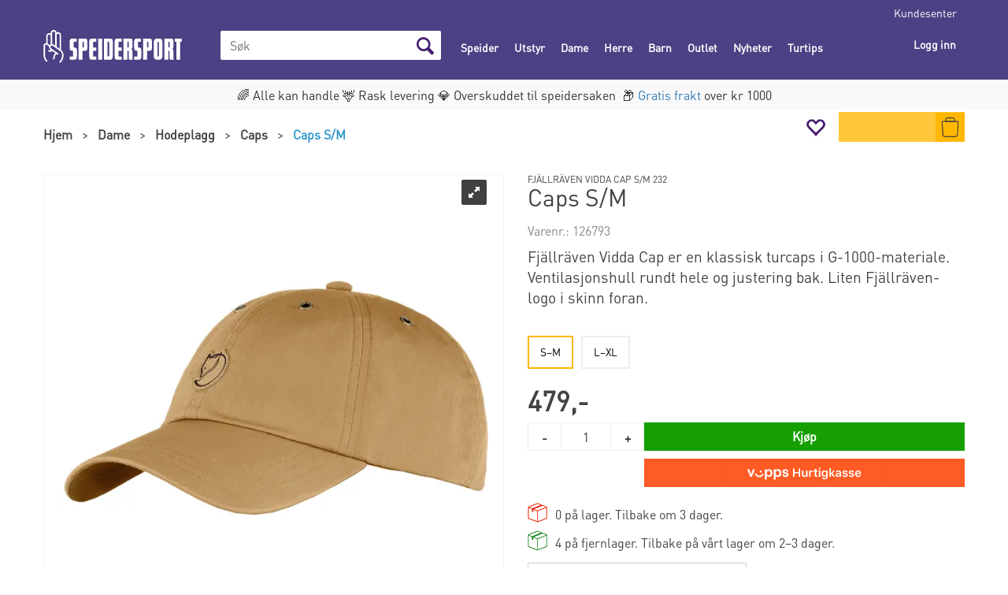

--- FILE ---
content_type: text/html; charset=utf-8
request_url: https://www.speidersport.no/fj%c3%a4llr%c3%a4ven/126792/caps-fj%c3%a4llr%c3%a4ven-vidda-cap-232
body_size: 62662
content:


<!doctype html>

<html id="htmlTag" lang= "no">
<head id="ctl00_Head1"><meta http-equiv="X-UA-Compatible" content="IE=edge" /><meta charset="UTF-8" /><meta name="format-detection" content="telephone=no" /><meta name="viewport" content="width=device-width, initial-scale=1, shrink-to-fit=no"><title>Caps S/M Fjällräven Vidda Cap S/M 232  - Speider-Sport AS</title><link id="ctl00_LnRss" rel="alternate" type="application/rss+xml" title="Produktnyheter" href="/WebPages/produkt/rss.aspx" /><link rel="apple-touch-icon" sizes="180x180" href="/css/Cust/favicon/Speidersport/apple-touch-icon.png"> <link rel="icon" type="image/png" sizes="32x32" href="/css/Cust/favicon/Speidersport/favicon-32x32.png"> <link rel="icon" type="image/png" sizes="16x16" href="/css/Cust/favicon/Speidersport/favicon-16x16.png"><script id="CookieConsent" src="https://policy.app.cookieinformation.com/uc.js" data-culture="NB" data-gcm-version="2.0" type="text/javascript"></script><link rel="icon" type="image/png" href="/css/cust/Favicon/Speidersport/favicon-96x96.png" sizes="96x96" />
<link rel="icon" type="image/svg+xml" href="/css/cust/Favicon/Speidersport/favicon.svg" />
<link rel="shortcut icon" href="/css/cust/Favicon/Speidersport/favicon.ico" />
<link rel="apple-touch-icon" sizes="180x180" href="/css/cust/Favicon/Speidersport/apple-touch-icon.png" />
<link rel="manifest" href="/css/cust/Favicon/Speidersport/site.webmanifest" />
	<link rel="preconnect" href="https://ajax.googleapis.com">
<script type="text/javascript">
	WebFontConfig = {
		
			google: {
				families: ['Playfair+Display:300,400,700', 'Roboto:400,700']
			},
		
    };

	(function(d) {
	            var wf = d.createElement('script'), s = d.scripts[d.scripts.length - 1];
	            wf.src = 'https://ajax.googleapis.com/ajax/libs/webfont/1.6.26/webfont.js';
	            wf.async = true;
	            s.parentNode.insertBefore(wf, s);
	        
	})(document); 


</script>
<meta property='og:title' content='Caps S/M' /><meta property='og:site_name' content='Speider-Sport AS' /><meta property='og:url' content='https://www.speidersport.no/fj%c3%a4llr%c3%a4ven/126793/caps-s-m-fj%c3%a4llr%c3%a4ven-vidda-cap-s-m-232' /><meta property='og:description' content='Klassisk lue i G-1000-stoff. Ventilasjonshull. Justerbar vidde.' /><meta property="og:image" content="https://www.speidersport.no/thumbnails/merkevarer/fj%C3%A4llr%C3%A4ven/speidersport-fj%C3%A4llr%C3%A4ven-helags-cap-77357-232.640.webp?v=638544629628570000" /><script type="text/javascript" data-source="/dist/js/main-styles.098c7ad39da0dc54c63b.js"> "use strict";
(self["webpackChunkmcweb3"] = self["webpackChunkmcweb3"] || []).push([[899],{

/***/ 1234:
/***/ (function() {

// extracted by mini-css-extract-plugin


/***/ }),

/***/ 1323:
/***/ (function() {

// extracted by mini-css-extract-plugin


/***/ }),

/***/ 3370:
/***/ (function() {

// extracted by mini-css-extract-plugin


/***/ }),

/***/ 3992:
/***/ (function() {

// extracted by mini-css-extract-plugin


/***/ }),

/***/ 4390:
/***/ (function() {

// extracted by mini-css-extract-plugin


/***/ }),

/***/ 4925:
/***/ (function() {

// extracted by mini-css-extract-plugin


/***/ }),

/***/ 5332:
/***/ (function() {

// extracted by mini-css-extract-plugin


/***/ }),

/***/ 6197:
/***/ (function() {

// extracted by mini-css-extract-plugin


/***/ }),

/***/ 6276:
/***/ (function() {

// extracted by mini-css-extract-plugin


/***/ }),

/***/ 6303:
/***/ (function() {

// extracted by mini-css-extract-plugin


/***/ }),

/***/ 7024:
/***/ (function() {

// extracted by mini-css-extract-plugin


/***/ }),

/***/ 7652:
/***/ (function() {

// extracted by mini-css-extract-plugin


/***/ }),

/***/ 7714:
/***/ (function() {

// extracted by mini-css-extract-plugin


/***/ }),

/***/ 8460:
/***/ (function() {

// extracted by mini-css-extract-plugin


/***/ }),

/***/ 8685:
/***/ (function() {

// extracted by mini-css-extract-plugin


/***/ }),

/***/ 9616:
/***/ (function() {

// extracted by mini-css-extract-plugin


/***/ })

},
/******/ function(__webpack_require__) { // webpackRuntimeModules
/******/ var __webpack_exec__ = function(moduleId) { return __webpack_require__(__webpack_require__.s = moduleId); }
/******/ __webpack_require__.O(0, [188], function() { return __webpack_exec__(3370), __webpack_exec__(6303), __webpack_exec__(4925), __webpack_exec__(7714), __webpack_exec__(8460), __webpack_exec__(6197), __webpack_exec__(3992), __webpack_exec__(7024), __webpack_exec__(7652), __webpack_exec__(8685), __webpack_exec__(1323), __webpack_exec__(5332), __webpack_exec__(9616), __webpack_exec__(4390), __webpack_exec__(6276), __webpack_exec__(1234); });
/******/ var __webpack_exports__ = __webpack_require__.O();
/******/ }
]);
//# sourceMappingURL=main-styles.098c7ad39da0dc54c63b.js.map</script><script type="text/javascript" data-source="/dist/js/master-theme-styles-d4.e5d44c681c83d6c69e00.js"> "use strict";
(self["webpackChunkmcweb3"] = self["webpackChunkmcweb3"] || []).push([[409],{

/***/ 3806:
/***/ (function() {

// extracted by mini-css-extract-plugin


/***/ })

},
/******/ function(__webpack_require__) { // webpackRuntimeModules
/******/ var __webpack_exec__ = function(moduleId) { return __webpack_require__(__webpack_require__.s = moduleId); }
/******/ var __webpack_exports__ = (__webpack_exec__(3806));
/******/ }
]);
//# sourceMappingURL=master-theme-styles-d4.e5d44c681c83d6c69e00.js.map</script><link href="/dist/js/188.48422fe76f71a65383e6.css" rel="stylesheet" type="text/css" /><link href="/dist/js/main-styles.098c7ad39da0dc54c63b.css" rel="stylesheet" type="text/css" /><link href="/dist/js/master-theme-styles-d4.e5d44c681c83d6c69e00.css" rel="stylesheet" type="text/css" /><link href="/api-no-session/stylesheet/combined/SpeiderSportD4.css?version=2619" rel="stylesheet" type="text/css" /><link rel="shortcut icon" type="image/x-icon" href="/favicon.ico?dev=abcdefgh"></link><meta name="description" content="Fjällräven Vidda Cap er en klassisk turcaps i G-1000-materiale. Ventilasjonshull rundt hele og justering bak. Liten Fjällräven-logo i skinn foran.   Klas..." /><meta name="keywords" content="Caps S/M,Fjällräven Vidda Cap S/M 232,Caps,Hodeplagg,Dame,Avdelinger,Hjem" /><link rel="canonical" href="https://www.speidersport.no/fj%c3%a4llr%c3%a4ven/126792/caps-fj%c3%a4llr%c3%a4ven-vidda-cap-232" /><link href="/dist/js/quantity-discount.73dc07d928531bdb9017.css" rel="stylesheet" type="text/css" /></head>
<body id="ctl00_MyBody" class=" hold-transition body-out fav-body mc-filter-left layoutver4 lang-1 mobilemenu-md sort-filter listtype-grid mode-normal not-in-stock  body-product-info www-speidersport-no customer-private page-id-2002557  department-id-2002557 body-menu-level-4 search-expanded pagetype-ProductInfo d4-immediate-loading login-type-  not-logged-in img-module-ver-5    ">
    <div id="cache-refresh-portal"></div>
<script type="text/javascript">
        window.D4LinkArraySetup = [];
        window.D4AiActive = true;
        window.D4AiRegisterStats = false;
    </script>
<script src="/scripts/storage.js?v=LRoFsfG_RvRw83zBr0u86eszmVwpW6P0qzdSOQymm8Y1" rel="preload" as="script"></script><script type="text/javascript">window.StorageService.storeScriptLookup([
  {
    "Key": "~/scripts/web.js",
    "Url": "/scripts/web.js?v=SkSOcsR3ogPJha8_A7AmfE-I0_oGvBUTspZtjP7VUiU1"
  },
  {
    "Key": "~/scripts/publisher.js",
    "Url": "/scripts/publisher.js?v=ajQA2E_uI_lk6ItZauezcn-jWYlh5Yujo-HX0Esnwgk1"
  },
  {
    "Key": "~/scripts/ckeditor.js",
    "Url": "/scripts/ckeditor.js?v=ajQA2E_uI_lk6ItZauezcn-jWYlh5Yujo-HX0Esnwgk1"
  },
  {
    "Key": "~/scripts/admin-panel.js",
    "Url": "/scripts/admin-panel.js?v=TXR12Bj3a5U463MELi-oQ9zK29T4R3Ta61Or1CGwYN81"
  },
  {
    "Key": "~/scripts/SearchDebug.js",
    "Url": "/scripts/SearchDebug.js?v=hsPPqtRs0zuoMiHOkc7xqaF4fYCEHZuUcJ6BpOMfgJw1"
  },
  {
    "Key": "~/scripts/FreightReport.js",
    "Url": "/scripts/FreightReport.js?v=ITKjvIK9Fe7cGgflEC1wlLa_KuVYRJc-ymH6jGmr9rQ1"
  },
  {
    "Key": "~/scripts/web-2016.js",
    "Url": "/scripts/web-2016.js?v=RNWg07bAjOVEMnZt3ToCr7YgsnC87G9yBAqDd2UyZvI1"
  },
  {
    "Key": "~/scripts/web-defered-2016.js",
    "Url": "/scripts/web-defered-2016.js?v=xTMut_pBy3QMC5OtBqB6gxsJ9R7fmpzFwWYPfnSCE1E1"
  },
  {
    "Key": "~/scripts/postloginview.js",
    "Url": "/scripts/postloginview.js?v=IruHMr9Jz70Q_OM0i1n6FSUz_jXZTOrwnZss5N-UZY41"
  },
  {
    "Key": "~/scripts/productlistbuy.js",
    "Url": "/scripts/productlistbuy.js?v=N6lU8XkeDT2SBsbiQ9SQqTsrqa9ZxQRl-Fb1oMM6JE41"
  },
  {
    "Key": "~/scripts/productlistfilter.js",
    "Url": "/scripts/productlistfilter.js?v=JG7sSyHNoiqYG4immpmC8dA_9spqBHxKE_8iCle31qI1"
  },
  {
    "Key": "~/scripts/productlistprice.js",
    "Url": "/scripts/productlistprice.js?v=JWnM-aEUAdHlY1reDgnUZmXdkeM7wgy56ZX_yz5wVZM1"
  },
  {
    "Key": "~/scripts/productlistfavorites.js",
    "Url": "/scripts/productlistfavorites.js?v=tMvAnRbpFibN4GPZBfkHsKmuS4plNyPOv8cXym2Z3jk1"
  },
  {
    "Key": "~/scripts/campaigncode.js",
    "Url": "/scripts/campaigncode.js?v=moTSX2rFSFRToSIXjyoe59UncSdHdPg1YgIjMppZRsE1"
  },
  {
    "Key": "~/scripts/product-info.js",
    "Url": "/scripts/product-info.js?v=221vZ6f1aAn6_UucKArI6XzGQLVlmYcRUeqsoTFrPog1"
  },
  {
    "Key": "~/scripts/common.js",
    "Url": "/scripts/common.js?v=BQlbHOdQJofmNew_lcknKyFa0p0cjXDQjiegQqleDuA1"
  },
  {
    "Key": "~/scripts/favorite.js",
    "Url": "/scripts/favorite.js?v=0XtC4FbPk0JL0uXY9PDVct8JsToe4vBi0P9KWF8A15I1"
  },
  {
    "Key": "~/scripts/autocampaigns.js",
    "Url": "/scripts/autocampaigns.js?v=qo3-P6hViO2mow0aflLacjI1ipZcekfQ6o9NZ-8oSMA1"
  },
  {
    "Key": "~/scripts/attributeselector.js",
    "Url": "/scripts/attributeselector.js?v=_C5tO9-x6E2-pG6Ih_YCdeKbCqRZdFsGgzrSjFVD98c1"
  },
  {
    "Key": "~/scripts/specialoffers.js",
    "Url": "/scripts/specialoffers.js?v=NVbw4mQd9e58bh_68ZK0SjBMyWrAHuaTUsDJEI39Hy01"
  },
  {
    "Key": "~/scripts/askforpriceview.js",
    "Url": "/scripts/askforpriceview.js?v=xBM0bHunlWH-jLkhygRotw2S5Hd6HqXr0jVKJmGLbHM1"
  },
  {
    "Key": "~/scripts/depid.js",
    "Url": "/scripts/depid.js?v=2s1i-xlG9hj_cEXLyCvQ7i3JqBmSa3PoqbZQ6ErOwqo1"
  },
  {
    "Key": "~/scripts/quantity-discount-2016.js",
    "Url": "/scripts/quantity-discount-2016.js?v=dUgAEglxPNdxF-1c7i26Odf3KqohMPu3DgJcEbsckjc1"
  },
  {
    "Key": "~/scripts/eniro.js",
    "Url": "/scripts/eniro.js?v=YyllzD7vF_HJvLhREER44JnR_DqOIktSBLz6f0sMMHk1"
  },
  {
    "Key": "~/scripts/variantmatrixview.js",
    "Url": "/scripts/variantmatrixview.js?v=aLlx_kmEu_gJk06j_eu7GiByI65KQRv29FBRL_lcB3g1"
  },
  {
    "Key": "~/scripts/loginCheckoutView.js",
    "Url": "/scripts/loginCheckoutView.js?v=zu-GZS9wowYTxO7Ze7ne_z8setq6QKktbV9vIMQrWJI1"
  },
  {
    "Key": "~/scripts/web-4.0.js",
    "Url": "/scripts/web-4.0.js?v=d109wuf1vkOHrf4AvCzs35BovsMHjZCHffHO7jWN3zk1"
  },
  {
    "Key": "~/scripts/storage.js",
    "Url": "/scripts/storage.js?v=LRoFsfG_RvRw83zBr0u86eszmVwpW6P0qzdSOQymm8Y1"
  },
  {
    "Key": "~/scripts/web-orderbook.4.0.js",
    "Url": "/scripts/web-orderbook.4.0.js?v=S3-e3e27mNnCzjfTvx40Yx_oPrmyEbbet0xautqaDdQ1"
  },
  {
    "Key": "~/scripts/orderbookManager.js",
    "Url": "/scripts/orderbookManager.js?v=xyqaoQatWwY-cXyVq0xWil6nOHEnV71oI2Ws6M8zSxM1"
  },
  {
    "Key": "~/scripts/gaia-all.js",
    "Url": "/scripts/gaia-all.js?v=rwmPuPOBUnaf7er1xDWzSoU94yDYTrM0Y7G0_TskBG81"
  },
  {
    "Key": "~/scripts/product-infoD4.js",
    "Url": "/scripts/product-infoD4.js?v=jmSFYU5OCK9MD0y-o8QI1UZUUYxNWeriLoUAj7cscGI1"
  },
  {
    "Key": "~/scripts/web-defered-4.0.js",
    "Url": "/scripts/web-defered-4.0.js?v=etSbUEiXoGJSVQfcxAQdwxjmsiS6RchFrBk25ZiP0wc1"
  },
  {
    "Key": "~/scripts/render-utils.js",
    "Url": "/scripts/render-utils.js?v=QcUHVlvcSVv_WE94p-wUBc4Xv53hlFiMTLEvG0duK0o1"
  },
  {
    "Key": "~/scripts/productlistsorter.js",
    "Url": "/scripts/productlistsorter.js?v=i82VvJRNQ5Bq3zVzYKCmbEN4FaO46lvO2g4LxmJBaOk1"
  },
  {
    "Key": "~/scripts/bidbanner.js",
    "Url": "/scripts/bidbanner.js?v=LpSODu-M5cDOKLI_lAlSd6-GrD67d_fN5SQeR54mzQY1"
  },
  {
    "Key": "~/scripts/product-info-utils.js",
    "Url": "/scripts/product-info-utils.js?v=WUfpMFb7Ishi0OTxsRifgNaWSdFA89cpOHGsEyS5gqo1"
  },
  {
    "Key": "~/scripts/web-defered-giftcard.4.0.js",
    "Url": "/scripts/web-defered-giftcard.4.0.js?v=fkHLoTtdBXamJ9tFvI7m20tp9-JtLE205es_n0QvNUM1"
  },
  {
    "Key": "~/scripts/variantmatrixview-d4.js",
    "Url": "/scripts/variantmatrixview-d4.js?v=qGMTc0P_B3CJYJvmnhU_ekpjEV7j2rZsKDYpqwTKtPU1"
  },
  {
    "Key": "~/scripts/customerregistration.js",
    "Url": "/scripts/customerregistration.js?v=Epu9s5TBhkFRMmK8KRbPHvkJf7O2ARv-y6ySgq0OCI41"
  },
  {
    "Key": "~/scripts/knockout.simplegrid.js",
    "Url": "/scripts/knockout.simplegrid.js?v=L0eFeIXNNCovuWuhmNs5qKWz-q9IKSNBQfEq4TeJzL41"
  },
  {
    "Key": "~/scripts/delete-customer.js",
    "Url": "/scripts/delete-customer.js?v=XvCQf3Enz2BuelHfpl2sF-3ESfSWFoESpib16ahbJmU1"
  },
  {
    "Key": "~/scripts/publisher-d4.js",
    "Url": "/scripts/publisher-d4.js?v=37nwJzZAWNo1PXbtYsw9EMbe9SjOFORTEmq_OQKpMqU1"
  },
  {
    "Key": "~/scripts/favorite-d4.js",
    "Url": "/scripts/favorite-d4.js?v=X_NBtcgGw9l2n7rjKXte9WyZWh5-USK9WQX--ueaQpc1"
  },
  {
    "Key": "~/scripts/giftcard-d4-purchase.js",
    "Url": "/scripts/giftcard-d4-purchase.js?v=jx8Ow4K1gULfYdTzjxuODdAcrv3rMb2nk28Ufy3qjio1"
  },
  {
    "Key": "~/scripts/giftcard-d4-receipt.js",
    "Url": "/scripts/giftcard-d4-receipt.js?v=aocqH1kGgXovMtcvlKwIB4x8aTDqJvXGx4H559Ko9TA1"
  },
  {
    "Key": "~/scripts/giftcard-d4-portal.js",
    "Url": "/scripts/giftcard-d4-portal.js?v=fIcCy7mHFvZQRHfdVt7zJrzsY_UTQT5djU0wlIiPmNY1"
  },
  {
    "Key": "~/scripts/d4reviews.js",
    "Url": "/scripts/d4reviews.js?v=3w6MFIxFm3bVXaJbaP4poj3hAxYhAznm-rjEs3pi04Y1"
  },
  {
    "Key": "~/scripts/quantity-discount.js",
    "Url": "/scripts/quantity-discount.js?v=dUgAEglxPNdxF-1c7i26Odf3KqohMPu3DgJcEbsckjc1"
  },
  {
    "Key": "~/scripts/productminprice.js",
    "Url": "/scripts/productminprice.js?v=B-hzjwCKb0gCEb4Cx6MOhKgZ_YhGOI0NY9IUPS5CPak1"
  },
  {
    "Key": "~/css/master/common.css",
    "Url": "/css/master/common.css?v=dhv_udQOYfADpvClGfxO5_ACfPivlNeSPdIN9gW7b141"
  },
  {
    "Key": "~/css/publisher/publisher.css",
    "Url": "/css/publisher/publisher.css?v=xd_MHEizfvjgFDOiJAD19COxFVOoErwzh-hXuCOFBck1"
  },
  {
    "Key": "~/css/menu.responsive.css",
    "Url": "/css/menu.responsive.css?v=UGbUNbO-JrDXBLzZKbQjJ7WoNx79JUnL47pj8W5e4xg1"
  }
]) </script><script src="/scripts/web-4.0.js?v=d109wuf1vkOHrf4AvCzs35BovsMHjZCHffHO7jWN3zk1"></script>
<script>// Product info image slider
function InitializeRoyalSlider(optionChangesXS, optionChangesSM, optionChangesMD) {

    jQuery(function () {

        var optionsXS = {
            controlNavigation: 'bullets',
            keyboardNavEnabled: true,
            numImagesToPreload: 1,
            navigateByClick: false,
            arrowsNav: false,
            imageScaleMode: 'fit',
            thumbs: false,
            video: {
                disableCSS3inFF: false
            },
            fullscreen: {
                enabled: true
            }
        };

        var optionsSM = {
            controlNavigation: 'bullets',
            keyboardNavEnabled: true,
            numImagesToPreload: 1,
            navigateByClick: false,
            imageScaleMode: 'fit',
            thumbs: false,
            video: {
                disableCSS3inFF: false
            },
            fullscreen: {
                enabled: true
            }
        };

        var optionsMD = {
            controlNavigation: 'thumbnails',
            keyboardNavEnabled: true,
            numImagesToPreload: 1,
            navigateByClick: false,
            imageScaleMode: 'fit',
            thumbs: {
                spacing: 10,
                orientation: 'vertical',
                autoCenter: false
            },
            video: {
                disableCSS3inFF: false
            },
            fullscreen: {
                enabled: true
            }
        };

        jQuery.extend(optionsXS, optionChangesXS);
        jQuery.extend(optionsSM, optionChangesSM);
        jQuery.extend(optionsMD, optionChangesMD);

        var options = {};
        switch (mcWeb.responsive.getScreenSize()) {
            case 'xs':
                options = optionsXS;
                break;
            case 'sm':
                options = optionsSM;
                break;
            default:
                options = optionsMD;
                break;
        }

        var slider = jQuery(".ProductInfo .prod-image-slider");
        var rs = slider.royalSlider(options).data('royalSlider');
        slider.prepend(slider.find('.rsNav'));

        if (rs != undefined && rs != null) {
            rs.ev.on('rsEnterFullscreen',
                function () {
                    jQuery('.product-image-container').addClass('rs-full-view');
                });
            rs.ev.on('rsExitFullscreen',
                function () {
                    jQuery('.product-image-container').removeClass('rs-full-view');
                });

            // Enter fullscreen on slide click/touch
            rs.ev.on('rsSlideClick',
                function () {
                    if (rs.isFullscreen) {
                        rs.exitFullscreen();
                    } else {
                        rs.enterFullscreen();
                    }
                });
        }
        //Hide load movie
        var el = jQuery('.rsContent.zindex-off');
        if (el != null) {
            setTimeout(function () { el.removeClass('zindex-off'); }, 1000);
        }

    });
}


// Product info scroll functions
(function ($) {
    $.fn.animateScrollTo = function (value, speed) {
        if (isNaN(value))
            value = 0;
        if (speed == null)
            speed = 'fast';

        $('html, body').animate({
            scrollTop: ($(this).offset().top + value) + 'px'
        }, speed);
        return this; // for chaining...
    }

    $.fn.scrollToTop = function () {
        $('html, body').animate({
            scrollTop: 0
        }, 'fast');
        return this; // for chaining...
    }

    // Fixed section menu when scrolling
    $("document").ready(function ($) {

        var isReady = false;
        var stickybar = null;
        $(document).on("header-menu-ready", function () {
            if (isReady) {
                return;
            }
            isReady = true;

            if (stickybar == null && $('.ProductInfo .section-menu').length > 0) {
                stickybar = new Stickybar(jQuery, '.ProductInfo .section-menu', 0, getTopMenuHeight());
            }
        });
    });

})(jQuery);

function getTopMenuHeight() {
    var $ = jQuery;
    var topm = $('.use-sticky-header .m-header-dock.stickybar');

    var offsetTop = -1;
    if (topm.length > 0) {
        offsetTop = topm.outerHeight(); //Found sticky header
    } else if ($('.use-sticky-header').length > 0) {
        offsetTop = 0; //Found sticky header
    }

    if (offsetTop > -1) {
        var minside = $('.m-header-dock.stickybar .top-menu');
        if (minside.length > 0 && minside.filter(":visible").length > 0) {
            offsetTop -= (minside.length > 0) ? minside.outerHeight() + 1 : 0;
        }

        var freeship = $('.stickybar .free-shipping-counter');
        if (freeship.length > 0 && freeship.filter(":visible").length > 0) {
            offsetTop -= (freeship.length > 0) ? freeship.outerHeight() : 0;
        }

        var bar = $('.use-sticky-header .menu-container.stickybar');
        var offset = (bar.length > 0) ? bar.outerHeight() : 0;

        return offset + offsetTop;
    }
    return 0;
}

function scrollToSection(sectionId, cssClass) {
    var topMenuHeight = getTopMenuHeight();
    if (jQuery('.menu-container.stickybar.fixed').length === 0)
        topMenuHeight = topMenuHeight * 2;

    var sectionMenuStickyBar = jQuery('.ProductInfo .section-menu.stickybar');
    var sectionMenuHeight = (sectionMenuStickyBar.length > 0) ? sectionMenuStickyBar.outerHeight() : 0;

    if (cssClass != null && cssClass.length > 1) {
        sectionId = cssClass;
    }

    jQuery(sectionId).animateScrollTo(-(topMenuHeight + sectionMenuHeight));
}

</script>

	<!-- GTM Data Layer -->
	<script>
	    window.dataLayer =  window.dataLayer ||  [];
	</script>

	
		<script>
		    dataLayer.push({             
                'IsSpider': 'True',
                'AvsenderId': '1',
                'AvsenderNavn': 'Speider-Sport AS',
		        'loggedIn': 'False',
                'customerType': 'Privat',
                'PriceIncVat': 'True',
                'CustomerOrgNbr': '',
		        'EAN': '7323450858070',
		        'Brand': 'Fjällräven',
		        'event': 'ProductPage',
		        'customerID': '50000',
		        'SiteType': 'd',
		        'RetailPrice': '479.00',
		        'BreadCrumb': 'Hjem/Dame/Hodeplagg/Caps',
                'CustomerGroup': '',
		        'PaymentMethod': '',
		        'ProductID': '126793',
		        'ProductAltId': '77357 232 S/M',
		        'AllProductIds': [],
                'TransactionData': [ ]
                
		    });
        </script>
	
		
			<script>
			    dataLayer.push({
			        'ecomm_pagetype': 'ProductPage',
			        'ecomm_pcat': 'Hatt og caps',
			        'ecomm_pname': 'Caps S/M',
			        'ecomm_pvalue': '479.00',
			        'ecomm_totalvalue': '479.00',
			        'ecomm_prodid': '126793' 
			    });
			</script>
		
		<script>
            dataLayer.push({
                'email': '',
                'FirstName': '',
                'Surname': '',
                'CompanyName': '',
                'ContactId': '',
                'CustomerOrgNbr': '',
                'PrivatePhoneNo': '',
                'DirectPhoneNo': '',
                'PostCode': ''
            });
        </script>
    
		<script>
            dataLayer.push({
                'Email_SHA256': '',
                'FirstName_SHA256': '',
                'Surname_SHA256': '',
                'CompanyName_SHA256': '',
                'PrivatePhoneNo_SHA256': '',
                'DirectPhoneNo_SHA256': '',
                'PostCode_SHA256': ''
            });
        </script>
    

	<!-- GA4 dataLayer-->

    
        <script>
            dataLayer.push({
                event: 'view_item',
                ecommerce: {
                    currency: 'NOK',
                    value: 479.00,
                    items: [
                        {
                            item_id: '126793',
                            item_name: 'Caps S/M',
                            affiliation: 'Speider-Sport AS',
                            coupon: '',
                            discount: 0.00,
                            index: 0,
                            item_brand:'Fjällräven',
                            item_category: 'Klær',
                            item_category2: 'Hodeplagg',
                            item_category3: 'Hatt og caps',
                            item_variant: '',
                            price: 479.00,
                            quantity: 1
                        }
                    ]
                }
            });
        </script>
    

	<!-- Google Tag Manager container script-->
	<script>
        
        const formHead = document.querySelector('head');
       

        formHead.addEventListener('readyForGtm', function(){
        
        (function(w, d, s, l, i) {
                    w[l] = w[l] || [];
                    w[l].push({
                        'gtm.start':
	                new Date().getTime(),

                event: 'gtm.js'
	        });
	        var f = d.getElementsByTagName(s)[0],
                j = d.createElement(s),
                dl = l != 'dataLayer' ? '&l=' + l : '';
            j.async = true;
	        j.src =
	            '//www.googletagmanager.com/gtm.js?id=' + i + dl;
            
	        f.parentNode.insertBefore(j, f);
	    })(window, document, 'script', 'dataLayer', 'GTM-WQC4WQP');
            });

        
    </script>

	<!-- End Google Tag Manager -->


<div id="d-size" class="hidden" data-size="lg" data-size-set="False"></div>

<div id="hidden-nodeid" style="visibility: hidden; height: 0px;">
    2002557
</div>
<div id="hidden-search-url" style="visibility: hidden; height: 0px;">/search</div>
<div id="hidden-theme" style="visibility: hidden; height: 0px;">
    SpeiderSportD4
</div>
<div id="hidden-images-sizes" style="visibility: hidden; height: 0px;">
    <script language="javascript" type="text/javascript">var _imageSizeList = new Array(32,64,128,256,480,768,992,1200);</script>
</div>

<!--Update icon start-->
<div id="UpdateIcon" style="display: none;" class="UpdateControlModal">
    <div class="UpdateControlModalContent2"></div>
</div>


<div id="rhs-popup-sidebar"></div>
<div id="center-tiny-popup"></div>
<span id="backorder-popup-parent"></span>
<div id="o-wrapper" class="o-wrapper">

<form name="form1" method="post" action="./caps-fjällräven-vidda-cap-232" id="form1">
<div>
<input type="hidden" name="__EVENTTARGET" id="__EVENTTARGET" value="" />
<input type="hidden" name="__EVENTARGUMENT" id="__EVENTARGUMENT" value="" />

</div>

<script type="text/javascript">
//<![CDATA[
var theForm = document.forms['form1'];
if (!theForm) {
    theForm = document.form1;
}
function __doPostBack(eventTarget, eventArgument) {
    if (!theForm.onsubmit || (theForm.onsubmit() != false)) {
        theForm.__EVENTTARGET.value = eventTarget;
        theForm.__EVENTARGUMENT.value = eventArgument;
        theForm.submit();
    }
}
//]]>
</script>



<script type="text/javascript">
//<![CDATA[
PageLoad(true);InitializeRoyalSliderInAds();//]]>
</script>
<script type="text/javascript">//<![CDATA[
window.lipscoreInit = function() { lipscore.init({apiKey: "b918c76e2da1267b864aa62c"});};(function() {var scr = document.createElement('script'); scr.async = 1; scr.src = "//static.lipscore.com/assets/no/lipscore-v1.js"; document.getElementsByTagName('head')[0].appendChild(scr); })();  //]]> </script>
    <input type="hidden" name="ctl00$EnsureGaiaIncludedField" id="ctl00_EnsureGaiaIncludedField" /><!-- Ikke fjern denne. Alle sider må minst inneholde 1 gaiakomponent så lenge vi bruker gaia-->
    
<div class="modal fade" id="center-popup" tabindex="-1" role="dialog" aria-labelledby="center-popup">
	<div class="modal-dialog modal-lg">
		<div class="modal-content">
            <div class="lightbox-close" onclick="PubSub.publish(mcWeb.lightbox.events.onHideLightbox);" ></div>	      
			<div class="modal-body">
					<div id="refresh-center" class="refresh-center" style="display: none">
						<div class="refresh-center-item">
							<div class="refresh-center-ico"><i class="icon-spinner animate-spin"></i></div>
							<div class="refresh-txt">
								Oppdaterer, vennligst vent...
							</div>
						</div>
					</div>
				<div id="lightbox-placeholder" class="center-placeholder"></div>
				<div id="lightbox-placeholder2" class="center-placeholder"></div>
			</div>
		</div>
	</div>
</div>

<script language="javascript" type="text/javascript">
	jQuery(function () { mcWeb.hash.init(); });
</script>

    
    


<div id="InstSearchDiv" style="position:absolute; z-index:110;display: none;" class="stop-ajax-rendering">
		<div class="InstantSearch">
		    <div class="resultcolumn">
				<div  class="d4-instant-search-other-hits" data-bind="visible: OtherSearchesText().length > 0">
                    <h3 class="d4-instant-search-divider" data-bind="text: OtherSearchesText"></h3>
                </div>
                <div class="d4-instant-search-products" data-bind="visible: products().length > 0">
                    <h3 class="d4-instant-search-divider">Produkter</h3>
			        <table>
				        <tbody data-bind="template: { name: 'searchresult-template', foreach: products }, visible: products != null && products().length > 0">
				        </tbody>
					        <tfoot>
						        <tr data-bind="visible: TotalHits() > 0">
							        <td colspan="2" class="italic cursor">
								        Totalt antall treff:&nbsp;<span data-bind="text: TotalHits"></span>  
							        </td>

                                    <td colspan="2" class="italic cursor">
								        <a data-bind="event: {click:mcWeb.instantSearch.doSearch}" >Se hele resultatet...&nbsp;</a>  
							        </td>
						        </tr>
				        </tfoot>
			        </table>
                </div>
                <div  class="d4-instant-search-cat" data-bind="visible: ShowCategories()">
                    <h3 class="d4-instant-search-divider">Kategorier</h3>
                    <div data-bind="template: { name: 'searchresult-cat-template', foreach: categories }"></div>
                </div>
                <div class="d4-instant-search-brands" data-bind="visible: ShowBrands()">
                    <h3 class="d4-instant-search-divider">Merker</h3>
                     <div data-bind="template: { name: 'searchresult-brand-template', foreach: brands }"></div>
                </div>

                <div class="d4-instant-search-brands" data-bind="visible: ShowBrandNames()">
                    <h3 class="d4-instant-search-divider">Merkenavn</h3>
                     <div data-bind="template: { name: 'searchresult-brandname-template', foreach: brandnames }"></div>
                </div>

		        <div class="d4-instant-search-articles" data-bind="visible: ShowArticles() && TotalArticleHits() > 0 && ! ShowArticlesRHS()">
		            <h3 class="d4-instant-search-divider">Artikler</h3>
		            <div data-bind="template: { name: 'searchresult-article-template', foreach: articles }"></div>
		            Antall artikler funnet:&nbsp;<span data-bind="text: TotalArticleHits"></span>  
		        </div>
		    </div>
            <div class="instant-search-preview-column">
                <div class="d4-instant-search-preview d4-instant-search-loadbyajax" data-bind="visible: ShowPreview()">
                    <div id="ctl00_InstSrch_WPAInstantSearchPreview_Pnl2" class="load-first">

</div>

<div id="A104" class="load-later   is-system-area"><div id="Field_InstantSearchProductPreview6_0" class=" NoSlide web-pub-field container field-container-6  readonly layout-d4_x1" data-field-id="6" data-popup="0" data-popup-plc="0" data-lt="53" data-sf="0">
	<div class="row">
		<div id="A104F6N2002557" class="ajax-field inner-layout-container loaded" data-use-specific-layout="False" data-plid="38972" data-area-id="InstantSearchProductPreview" data-field-id="6" data-userkey="6" data-grouped-variants="True" data-node-id="2002557" data-manufacturerid="49" data-loaded-status="True" data-layoutid="120029" data-sf="0" data-listing-type="53" data-fieldcontainerid="6">
			<div class="WebPubElement pub-currentproductorstaticcontent" data-elementid="1000000" data-area="InstantSearchProductPreview" data-fieldid="6" data-nodeid="2002557" data-panel-id="Field_InstantSearchProductPreview6_0" data-plid="38972"><div id="Element10461000000" class="d4-instant-search-preview-template ">
				<div class="d4-instant-search-preview-top d4-instant-search-divider"><div class="d4-instant-search-preview-heading "><a class="d4-instant-search-preview-link"><span class="d4-instant-search-preview-header1">Caps S/M</span><span class="d4-instant-search-preview-header2">Fj&#228;llr&#228;ven Vidda Cap S/M 232</span></a></div><div class="d4-instant-search-preview-price"><span class="  d4-price">479,-</span></div></div><div class="d4-instant-search-preview-bottom"><div class="d4-instant-search-preview-info">Fjällräven Vidda Cap er en klassisk turcaps i G-1000-materiale. Ventilasjonshull rundt hele og justering bak. Liten Fjällräven-logo i skinn foran.</div><div class="d4-instant-search-preview-image"><img src="/thumbnails/merkevarer/fjällräven/speidersport-fjällräven-helags-cap-77357-232.240.webp?v=638544629628570000" class="d4-prod-thumb lazy-allowed " onError="this.src='/Media/Web/ImageNotFound.gif';" border="0" width="240" height="240" " data-status="Ok" border="0" alt="Caps S/M Fj&amp;#228;llr&amp;#228;ven Vidda Cap S/M 232" title="Caps S/M Fj&amp;#228;llr&amp;#228;ven Vidda Cap S/M 232" data-plid="38972" data-image-index="0" data-width="240" data-height="240" data-elementid="1000000" data-css="" data-autoscale="True" id="d4img_38972_0_1000000_240_240"/></div></div>
			</div><script>window.D4LinkArraySetup.push ({elementId:'Element10461000000', productLink: '/fj%c3%a4llr%c3%a4ven/126793/caps-s-m-fj%c3%a4llr%c3%a4ven-vidda-cap-s-m-232'}); </script></div>
		</div>
	</div>
</div></div>


                </div>
		        <div class="d4-instant-search-accessories d4-instant-search-loadbyajax" data-bind="visible: ShowAccessories">
		            <h3 class="d4-instant-search-divider">Tilbehør</h3>
		            <div id="ctl00_InstSrch_WPAInstantSearchAccessories_Pnl2" class="load-first">

</div>

<div id="A105" class="load-later   is-system-area"><div id="Field_InstantSearchProductAccessories7_0" class=" NoSlide web-pub-field container field-container-7  readonly layout-d4_x4" data-field-id="7" data-popup="0" data-popup-plc="0" data-lt="3" data-sf="0">
	<div class="row">
		<div id="A105F7N2002557" class="ajax-field inner-layout-container loaded" data-use-specific-layout="False" data-plid="38972" data-area-id="InstantSearchProductAccessories" data-field-id="7" data-userkey="7" data-grouped-variants="True" data-node-id="2002557" data-manufacturerid="49" data-loaded-status="True" data-layoutid="120032" data-sf="0" data-listing-type="3" data-fieldcontainerid="7">

		</div>
	</div>
</div></div>


                </div>
		        <div class="d4-instant-search-alternatives d4-instant-search-loadbyajax" data-bind="visible: ShowAlternatives">
		            <h3 class="d4-instant-search-divider">Alternativer</h3>
		            <div id="ctl00_InstSrch_WPAInstantSearchAlternative_Pnl2" class="load-first">

</div>

<div id="A106" class="load-later   is-system-area"><div id="Field_InstantSearchProductAlternatives8_0" class=" NoSlide web-pub-field container field-container-8  readonly layout-d4_x4" data-field-id="8" data-popup="0" data-popup-plc="0" data-lt="2" data-sf="0">
	<div class="row">
		<div id="A106F8N2002557" class="ajax-field inner-layout-container loaded" data-use-specific-layout="False" data-plid="38972" data-area-id="InstantSearchProductAlternatives" data-field-id="8" data-userkey="8" data-grouped-variants="True" data-node-id="2002557" data-manufacturerid="49" data-loaded-status="True" data-layoutid="120032" data-sf="0" data-listing-type="2" data-fieldcontainerid="8">
			<div class="WebPubElement pub-alternatives" data-elementid="1000000" data-area="InstantSearchProductAlternatives" data-fieldid="8" data-nodeid="2002557" data-panel-id="Field_InstantSearchProductAlternatives8_0" data-plid="43844"><div id="Element10681000000" class="image-and-header1 ">
				<div class=""><div class="ProduktImg"><img src="/thumbnails/merkevarer/fjällräven/speidersport-fjallräven-1960-logo-långtradarkeps-78138-300.120.webp?v=638544464933870000" class="d4-prod-thumb lazy-allowed " onError="this.src='/Media/Web/ImageNotFound.gif';" border="0" width="120" height="120" " data-status="Ok" border="0" alt="Caps Fj&amp;#228;llr&amp;#228;ven 1960 L&amp;#229;ngtradarkeps 300" title="Caps Fj&amp;#228;llr&amp;#228;ven 1960 L&amp;#229;ngtradarkeps 300" data-plid="43844" data-image-index="0" data-width="120" data-height="120" data-elementid="1000000" data-css="" data-autoscale="True" id="d4img_43844_0_1000000_120_120"/></div><a class=""><span class="">Caps</span></a></div>
			</div><script>window.D4LinkArraySetup.push ({elementId:'Element10681000000', productLink: '/fj%c3%a4llr%c3%a4ven/131612/caps-fj%c3%a4llr%c3%a4ven-1960-l%c3%a5ngtradarkeps-300'}); </script></div><div class="WebPubElement pub-alternatives" data-elementid="1000001" data-area="InstantSearchProductAlternatives" data-fieldid="8" data-nodeid="2002557" data-panel-id="Field_InstantSearchProductAlternatives8_0" data-plid="38975"><div id="Element10681000001" class="image-and-header1 ">
				<div class=""><div class="ProduktImg"><img src="/thumbnails/merkevarer/fjällräven/speidersport-fjällräven-1960-logo-långtradarkeps-78138-555.120.webp?v=638544629628570000" class="d4-prod-thumb lazy-allowed " onError="this.src='/Media/Web/ImageNotFound.gif';" border="0" width="120" height="120" " data-status="Ok" border="0" alt="Caps Fj&amp;#228;llr&amp;#228;ven 1960 L&amp;#229;ngtradarkeps 555" title="Caps Fj&amp;#228;llr&amp;#228;ven 1960 L&amp;#229;ngtradarkeps 555" data-plid="38975" data-image-index="0" data-width="120" data-height="120" data-elementid="1000001" data-css="" data-autoscale="True" id="d4img_38975_0_1000001_120_120"/></div><a class=""><span class="">Caps</span></a></div>
			</div><script>window.D4LinkArraySetup.push ({elementId:'Element10681000001', productLink: '/fj%c3%a4llr%c3%a4ven/126796/caps-fj%c3%a4llr%c3%a4ven-1960-l%c3%a5ngtradarkeps-555'}); </script></div><div class="WebPubElement pub-alternatives" data-elementid="1000002" data-area="InstantSearchProductAlternatives" data-fieldid="8" data-nodeid="2002557" data-panel-id="Field_InstantSearchProductAlternatives8_0" data-plid="44056"><div id="Element10681000002" class="image-and-header1 ">
				<div class=""><div class="ProduktImg"><img src="/thumbnails/merkevarer/fjällräven/speidersport-fjällräven-high-coast-wind-cap-12100004-550.120.webp?v=638544458476930000" class="d4-prod-thumb lazy-allowed " onError="this.src='/Media/Web/ImageNotFound.gif';" border="0" width="120" height="120" " data-status="Ok" border="0" alt="Caps Fj&amp;#228;llr&amp;#228;ven High Coast Wind Cap 550" title="Caps Fj&amp;#228;llr&amp;#228;ven High Coast Wind Cap 550" data-plid="44056" data-image-index="0" data-width="120" data-height="120" data-elementid="1000002" data-css="" data-autoscale="True" id="d4img_44056_0_1000002_120_120"/></div><a class=""><span class="">Caps</span></a></div>
			</div><script>window.D4LinkArraySetup.push ({elementId:'Element10681000002', productLink: '/fj%c3%a4llr%c3%a4ven/131824/caps-fj%c3%a4llr%c3%a4ven-high-coast-wind-cap-550'}); </script></div><div class="WebPubElement pub-alternatives" data-elementid="1000003" data-area="InstantSearchProductAlternatives" data-fieldid="8" data-nodeid="2002557" data-panel-id="Field_InstantSearchProductAlternatives8_0" data-plid="44057"><div id="Element10681000003" class="image-and-header1 ">
				<div class=""><div class="ProduktImg"><img src="/thumbnails/merkevarer/fjällräven/speidersport-fjällräven-high-coast-wind-cap-12100004-555.120.webp?v=638544458476930000" class="d4-prod-thumb lazy-allowed " onError="this.src='/Media/Web/ImageNotFound.gif';" border="0" width="120" height="120" " data-status="Ok" border="0" alt="Caps Fj&amp;#228;llr&amp;#228;ven High Coast Wind Cap 555" title="Caps Fj&amp;#228;llr&amp;#228;ven High Coast Wind Cap 555" data-plid="44057" data-image-index="0" data-width="120" data-height="120" data-elementid="1000003" data-css="" data-autoscale="True" id="d4img_44057_0_1000003_120_120"/></div><a class=""><span class="">Caps</span></a></div>
			</div><script>window.D4LinkArraySetup.push ({elementId:'Element10681000003', productLink: '/fj%c3%a4llr%c3%a4ven/131825/caps-fj%c3%a4llr%c3%a4ven-high-coast-wind-cap-555'}); </script></div>
		</div>
	</div>
</div></div>


                </div>

                <div class="d4-instant-search-articles d4-instant-search-loadbyajax" data-bind="visible: ShowArticlesRHS">
		            <h3 class="d4-instant-search-divider">Artikler</h3>
		            <div id="ctl00_InstSrch_WPAInstantSearchArticles_Pnl2" class="load-first">

</div>

<div id="A289" class="load-later  is-advanced-area "></div>


                    Antall artikler funnet:&nbsp;<span data-bind="text: TotalArticleHits"></span>  
                </div>
            </div>
            
		    <script type="text/html" id="searchresult-article-template">
		        <span class="d4-instant-search-article">
		            <a class="NoUnderLine" data-bind="attr:{ href: ArticleLink, tabindex: TabIndex}">
		                <span  data-bind="html: ArticleTitle"></span>
		            </a>
		        </span>
		    </script>
            
		    <script type="text/html" id="searchresult-cat-template">
                <span class="d4-instant-search-category">
                    <a class="NoUnderLine" data-bind="attr:{ href: CatLink, tabindex: TabIndex}">
                        <span  data-bind="html: CatName"></span>(<span  data-bind="text: CatCount"></span>)
                    </a>
                </span>
            </script>
            
		    <script type="text/html" id="searchresult-brand-template">
		        <span class="d4-instant-search-brand">
		            <a class="NoUnderLine" data-bind="attr:{ href: BrandLink, tabindex: TabIndex}">
		            <span  data-bind="html: BrandName"></span>(<span  data-bind="text: BrandCount"></span>)
		          </a>
                </span>
		    </script>

            <script type="text/html" id="searchresult-brandname-template">
		        <span class="d4-instant-search-brand">
		            <a class="NoUnderLine" data-bind="attr:{ href: BrandLink, tabindex: TabIndex}">
		            <span  data-bind="html: BrandName"></span>
		          </a>
                </span>
		    </script>

			<script type="text/html" id="searchresult-template">
				<tr data-bind="css: { 'active': $parent.CurrentPlid() == ProduktLagerID}">
					<td class="Left">
						<div class="ProduktImg" data-bind="html: ImageTag"></div>
					</td>
					<td>
						<a class="NoUnderLine" data-bind="attr:{ href: ProduktLink, tabindex: TabIndex}, event: {mouseover:$parent.PreviewCurrentProduct}">
							<span data-bind="html: ProduktDesc1"></span><br />
							<span  data-bind="html: ProduktDesc2"></span>
						</a>
					</td>
                    <td>
                        <span class="bold" data-bind="html: Price"></span>
                    </td>
                    <td>
                        <button type="button" class="btn btn-default preview-button" title="Quick View+" data-bind="event: {click:$parent.PreviewCurrentProduct}" ><i class="glyphicon glyphicon-info-sign"></i></button>
                    </td>
				</tr>    
			
		    </script>

		</div>
	</div> 
		
	
  
	


    <div class="wrapper">

        

        <!-- Content Wrapper. Contains page content -->
        <div class="content-wrapper">
            <header class="headroom header--fixed hide-from-print  m-header-dock" role="banner">


                <div class="container header-inner">
                    <div class="row">

                        


                        
                            <div class="top-menu">
                                

<div class="TopMenu">

	
			<h3 class="TopMenuItem sid-1000007">
				
				

				<a class='InfoMenu '
				  style=''
					href='/kundesenter' 
					target='_self'
					title=''
				>Kundesenter</a>
			</h3>
		

	
	
</div>

                            </div>
                        

                        <div style="clear: both"></div>

                        <a class="header-logo" href="/" ><img class="HeaderLogo" src="/App_Themes/MASTER/images/1px_transparent.png" alt="Tilbake til forsiden!" ></a>

                        <div class="header-main fav-header">

                            
                                <div class="login-container">
                                    

<div class="login-details">
    <a id="customerServiceLink" class="kundersenterIcon" rel="nofollow" aria-label="Kundesenter" href="/kundesenter"></a>
    <a id="loginuser" class="LoginUserInfo" aria-label="Login user info" href="/kundesenter"></a>
    
</div>
<div id="loginout-content" class="LogInButtonContainer" ><a id="loginout" class="LogInButton" href="#login">Logg inn</a>
</div>

                                </div>
                            
                            <div id="m-search">
                                <i class="icon-search"></i>
                            </div>

                            <div class="small-cart-onpage">
                                <div id="smallcart-page"><div class="smallcart-content"><div id="mcweb-cartsmall-cartsmall" class="knockout-bind">
	



<div class="cart-small-links cart-small-favorite pull-right col-xs-12">


    <div class="cart-small-fav" data-bind="visible: (favoriteCount() > -1 && isVisible())" style="display: none;">
        <a class="btn-fav-cart btn btn-link" data-bind="attr: { href: favoriteCartUrl }">
            <i class="glyphicon " data-bind="css: { 'glyphicon-heart-empty heart-empty': favoriteCount() < 1, 'glyphicon-heart heart-full': favoriteCount() > 0 }"></i>
            <span class="fav-cart-text" data-bind="visible: favoriteCount() > 0, text: favoriteCount()"></span>
        </a>
    </div>
    

    <div class="cart-small" role="region" aria-label="Shopping Cart" data-bind="css: { 'btn-group': cartItems().length > 0 }">
        <!-- EJ 133650 : Removed data-trigger="focus", causes problems with CNET -->
        <a tabindex="0" class="cart-small-trigger btn btn-default" data-bind="visible: cartItems().length >= 0, css: { 'cart-small-has-item': cartItems().length > 0 }, popover: { html: true, titleid: 'small-cart-title', contentid: 'small-cart-content', contentClass: 'cart-small-popover' + (OrderbookActive ? ' cart-small-orderbook' : '') }"
            style="display: none; border: none;">

            <span class="cart-small-icon">
                <i class="icon-basket" data-bind="visible: isVisible()" style="display: none;"></i>
            </span>

            <span class="cart-small-empty" data-bind="visible: (cartItems().length < 1 && isVisible() && isCartItemsSet() && OrderbookDate() == '')" style="display: none;">
                Ingen varer i handlevognen
            </span>
            <span class="cart-small-empty" data-bind="visible: (cartItems().length < 1 && isVisible() && isCartItemsSet() && OrderbookDate() != '')" style="display: none;">
                Ingen varer i ordreboka
            </span>
            <span class="cart-small-empty" data-bind="visible: (cartItems().length < 1 && isVisible() && isCartItemsSet() && OrderbookDate() != '' && orderbooks() != null && orderbooks().length > 0), text: cartName" style="display: none;"></span>

            <span class="cart-small-load" data-bind="visible: !isVisible()">
                <i class="icon-spinner animate-spin"></i>
            </span>
            <span class="cart-small-items" data-bind="visible: (cartItems().length > 0 && isVisible())" style="display: none;">
                <span class="cart-small-count" data-bind="text: itemCount()"></span>
                <span class="cart-small-product" data-bind="visible: (itemCount() == 1 && isVisible())">
                    produkt
                </span>
                <span class="cart-small-product" data-bind="visible: (itemCount() > 1 && isVisible())">
                    produkter
                </span>

                <span class="cart-small-product-txt" data-bind="css: { 'inkvat': chkPriceIncExVat() }">
                    <!-- ko if: (!chkPriceIncExVat() && !showLeasingCosts()) -->
                    <span class="small-cart-before-sum">(</span><!--ko text: priceTotalProducts  --><!--/ko--><span class="small-cart-after-sum">)</span>
                    <!-- /ko -->
                    <!-- ko if: (chkPriceIncExVat() && !showLeasingCosts()) -->
                    <span class="small-cart-before-sum">(</span><!--ko text: priceTotalProductsInkVat --><!--/ko--><span class="small-cart-after-sum">)</span>
                    <!-- /ko -->
                    <!-- ko if: showLeasingCosts() -->
                    <span class="small-cart-before-sum">(</span><!--ko text: LeasingTermAmountExVat  --><!--/ko--><span class="small-cart-after-sum">)</span>                  
                    <!-- /ko -->
                </span>
            </span>

            <span class="cart-small-togle-icon" data-bind="visible: cartItems().length > 0, css: { 'cart-small-togle-open': popoverOpen() }" style="display: none;">
                <span class="caret"></span>
            </span>

        </a>
        <a class="cart-small-goto-checkout btn btn-primary" aria-label="Go to Checkout" aria-controls="checkout-page" data-bind="click: onClickGoToCheckout, visible: cartItems().length > 0" style="display: none;">
            <span>Til kassen</span>
        </a>
    </div>


    <div id="small-cart-title" class="cart-small-trigger-title hide">
        <div class="close" aria-label="Close" role="button" data-bind="click: $root.onClose"><span aria-hidden="true">&times;</span></div>
        <div data-bind="visible: orderbooks().length > 0" class="btn-group" role="group" aria-label="...">
            <button type="button" class="btn btn-default" data-bind="event: { click: doShowActiveCart }, css: { active: !showOrderbookSummary() } ">
                Aktiv leveringsdato
            </button>
            <button type="button" class="btn btn-default" data-bind="event: { click: doShowOrderbookSummary }, css: { active: showOrderbookSummary() } ">
                Leveringsdatoer
            </button>
            <button type="button" class="btn btn-default" data-bind="event: { click: doRedirectToOrderOverviw }">
                Ordre oversikt
            </button>
        </div>
        <div class="row">
            <div class="pull-left" data-bind="visible: !showOrderbookSummary()">
                <span data-bind="visible: orderbooks().length == 0">
                    Handlevogn
                </span>
            </div>
            <div class="pull-right" data-bind="visible: cartItems().length > 0 && !showOrderbookSummary()" style="display: none;">
                <!--ko text: itemCount() -->
                <!--/ko-->
                varer i handlevognen
                <span data-bind="visible: orderbooks().length > 0, text: displayDate "></span>
            </div>
        </div>
    </div>
    <div class="cart-small-trigger-content hide" id="small-cart-content">
        <div class="panel-body">
            <div class="row">
                <div class="pull-left col-xs-12" data-bind="visible: !showOrderbookSummary()">
                    <div data-bind="visible: orderbooks().length > 0">
                        <div class="dropdown">
                            <button class="btn btn-default dropdown-toggle" type="button" id="ddl-carts" data-toggle="dropdown" aria-haspopup="true" aria-expanded="true">
                                <span data-bind="text: displayDate"></span><span class="caret"></span>
                            </button>
                            <ul class="dropdown-menu" aria-labelledby="ddl-carts">
                                <!-- ko template: { name: 'orderbook-list-template', foreach: orderbooks} -->
                                <!-- /ko -->
                            </ul>
                        </div>
                    </div>
                </div>
            </div>
            <div data-bind="visible: !showOrderbookSummary()" class="cart-small-orderbook-summary">
                <!-- ko template: { name: smallCartItemTemplate(), foreach: cartItemsToShow} -->
                <!-- /ko -->
                <a href="#" data-role="none" data-ajax="false" class="cart-show-all-items cart-small-tocart" data-bind="click: onClickGoToCart, visible: (cartItems().length > 0 && numberOfItemsToShow() > 0 && cartItems().length > numberOfItemsToShow())">
                    Klikk her for å se alle
                </a>

                <div class="small-cart-empty-items" data-bind="visible: cartItems().length < 1">
                    Handlevognen er tom.
                </div>

            </div>

            <div class="cart-small-orderbook-summary" id="small-cart-orderbook-summary" data-bind="visible: showOrderbookSummary()"></div>
        </div>
        <div class="panel-footer" data-bind="visible: !showOrderbookSummary()">
            <div class="row cart-small-footer">
                <div class="row">
                    <div class="form-inline col-xs-5">
                        <div class="checkbox cart-small-vat" data-bind="visible: showIncVatCheckbox">
                            <label>
                                <input id="price-inc-ex-vat" type="checkbox" name="price-inc-ex-vat" value="" data-bind="checked: chkPriceIncExVat, click: $root.onClickVat.bind($root), enable:!disableIncExVatChange ">
                                Priser inkludert mva.
                            </label>
                        </div>
                        <div class="checkbox cart-small-vat" data-bind="visible: showPriceDisplayControls">
                            <label>
                                <input type="checkbox" name="price-show-veil-pris" value="" data-bind="checked: chkShowVeilPris, click: $root.onClickVeil.bind($root), visible: showPriceDisplayControls">
                                Veil.
                            </label>
                        </div>
                        <div class="checkbox cart-small-vat" data-bind="visible: showPriceDisplayControls">
                            <label>
                                <input type="checkbox" name="price-hide-customer-price" value="" data-bind="checked: chkHideCustomerPice, click: $root.onClickHideCustomerPrice.bind($root)">
                                Skjul Netto
                            </label>
                        </div>
                    </div>
                    <div class="col-xs-7 cart-small-total" data-bind="visible: cartItems().length > 0" style="display: none;">
                        <div class="cart-small-total-txt pull-right">

                            <div data-bind="visible: showLeasingCosts">
                                <span class="cart-small-total-txt-1">
                                    Totalt eks. mva
                                </span>
                                <span class="cart-small-total-exvat" data-bind="text: LeasingTermAmountExVat"></span>

                                <span class="cart-small-orpaynow-txt">
                                    Eller kjøp nå for
                                </span>
                                <span class="cart-small-orpaynow-total" data-bind="visible:smallCartFees, click: switchToPayNow">
                                    <span class="cart-small-total-exvat" data-bind="visible: (!chkPriceIncExVat() && invoiceFee()), text: priceTotal"></span>
                                    <span class="cart-small-total-inkvat" data-bind="visible: (chkPriceIncExVat() && invoiceFee() && summarySumAfterCostReductionsIncVat().length <= 0), text: priceTotalInkVat"></span>
                                <span class="cart-small-total-inkvat" data-bind="visible: (chkPriceIncExVat() && invoiceFee() && summarySumAfterCostReductionsIncVat().length > 0), text: summarySumAfterCostReductionsIncVat"></span>
                                </span>
                                <span class="cart-small-orpaynow-total" data-bind="visible:!smallCartFees, click: switchToPayNow">
                                    <span class="cart-small-total-exvat" data-bind="visible: (!chkPriceIncExVat()), text: priceTotalProducts"></span>
                                    <span class="cart-small-total-inkvat" data-bind="visible: (chkPriceIncExVat() && summarySumAfterCostReductionsIncVat().length <= 0), text: priceTotalProductsInkVat"></span>
                                    <span class="cart-small-total-inkvat" data-bind="visible: (chkPriceIncExVat() && summarySumAfterCostReductionsIncVat().length > 0), text: summarySumAfterCostReductionsIncVat"></span>
                                </span>
                                
                            </div>

                            

                            <div id="ctl00_CartSmall1_ctl00_ctl02_NoFees" data-bind="visible: doNotShowLeasingCosts">
                                <!-- Total without Fee Start -->
                                <span class="cart-small-total-txt-1" data-bind="visible: !chkPriceIncExVat()">
                                    Totalt eks. mva
                                </span>
                                <span class="cart-small-total-exvat" data-bind="visible: (!chkPriceIncExVat()), text: priceTotalProducts"></span>

                                <!-- InkVat -->
                                <span class="cart-small-total-txt-1" data-bind="visible: chkPriceIncExVat() ">
                                    Totalt ink. mva
                                </span>
                                <span class="cart-small-total-inkvat" data-bind="visible: (chkPriceIncExVat() && summarySumAfterCostReductionsIncVat().length <= 0), text: priceTotalProductsInkVat"></span>
                                <span class="cart-small-total-inkvat" data-bind="visible: (chkPriceIncExVat() && summarySumAfterCostReductionsIncVat().length > 0), text: summarySumAfterCostReductionsIncVat"></span>
                                
                                <span class="cart-small-or-leasing-txt" data-bind="visible: (LeasingTermAmountExVat().length > 0)">
                                    Eller leasing for
                                </span>
                                <span class="cart-small-total-leasing-cost" data-bind="text: LeasingTermAmountExVat, click: switchToLeasing"></span>
                                
                                <!-- Total without Fee  End -->
                                
                            </div>
                        </div>
                    </div>
                </div>

                <div class="row cart-small-button">
                    <div class="col-xs-6" data-bind="visible: showGoToCart" style="display: none;">
                        <button type="button" href="#" data-role="none" data-ajax="false" class="btn btn-default btn-block cart-small-tocart" aria-label="Go to Cart" data-bind="click: onClickGoToCart, visible: (cartItems().length > 0)">
                            Til handlevogn
                            <span data-bind="visible: orderbooks().length > 0 && OrderbookDate() != null && OrderbookDate().length > 0, text: displayDate"></span>
                        </button>
                    </div>
                    <div class="col-xs-6" data-bind="visible: showGoToCheckout" style="display: none;">
                        <button type="button" href="#" data-role="none" data-ajax="false" class="btn btn-primary btn-block cart-small-tocheckout" aria-label="Go to Checkout" data-bind="click: onClickGoToCheckout, visible: (cartItems().length > 0)">
                            Til kassen
                            <span data-bind="visible: orderbooks().length > 0 && OrderbookDate() != null && OrderbookDate().length > 0, text: displayDate"></span>
                        </button>
                    </div>
                </div>
            </div>
        </div>
    </div>
</div>




<script type="text/html" id="orderbook-list-template">
    <li><a href="#" data-bind="css: { 'cart-orderbook-item': true, 'selected': Selected }, attr: { value: WebCartId }, text: DisplayDate, click: $root.onSelectCart" ></a></li>
</script>


<script type="text/html" id="cartsmallitem-template">
    <div class="row cart-small-items">
        <div class="col-xs-8 cart-desc">
            <div class="img-container"><img data-bind="attr: { src: ProductImage }, click: $root.onClickProductLink" class="img-responsive" /></div>
            <p class="cart-item-header" data-bind="text: ProductDesc1, click: $root.onClickProductLink"></p>
        </div>

        <div class="col-amount-xs col-xs-1">
            <p class="cart-item-quantity" data-bind="text: Quantity"></p>
        </div>

        <div class="col-xs-3 cart-price">
            <p class="col-price">
                <span class="price" data-bind="text: LinePriceAfterDiscount, visible: AmountAfterReductionIncVat().length <= 0 && LinePriceAfterDiscount().length > 0"></span>
                <span class="price" data-bind="text: Price1, visible: AmountAfterReductionIncVat().length <= 0 && LinePriceAfterDiscount().length <= 0"></span>
                <span class="price" data-bind="text: AmountAfterReductionIncVat, visible: AmountAfterReductionIncVat().length > 0"></span>
            </p>
            <p class="col-delete">
                <a href="#" data-bind="click: $root.onClickRemove"><i class="icon-cancel-circled"></i></a>
            </p>
        </div>
        <div class="clearfix col-xs-12">
            <div class="row-line" data-bind="css: { 'last-row': $index() == $parent.cartItems().length - 1 }"></div>
        </div>

    </div>
</script>

<script type="text/html" id="cartsmallitem-leasing-template">
    <div class="row cart-small-items">
        <div class="col-xs-8 cart-desc">
            <img data-bind="attr: { src: ProductImage }, click: $root.onClickProductLink" class="img-responsive" />
            <p class="cart-item-header" data-bind="text: ProductDesc1, click: $root.onClickProductLink"></p>
        </div>

        <div class="col-amount-xs col-xs-1">
            <p class="cart-item-quantity" data-bind="text: Quantity"></p>
        </div>

        <div class="col-xs-3 cart-price">
            <p class="col-price">
                <span class="price" data-bind="text: LeasingTotalCost"></span>
            </p>
            <p class="col-delete">
                <a href="#" data-bind="click: $root.onClickRemove"><i class="icon-cancel-circled"></i></a>
            </p>
        </div>
        <div class="clearfix col-xs-12">
            <div class="row-line" data-bind="css: { 'last-row': $index() == $parent.cartItems().length - 1 }"></div>
        </div>

    </div>
</script>
<script type="text/javascript">jQuery(function () {
loadModule(mcWeb.cartsmall, 'cartsmall', 'mcweb-cartsmall-cartsmall', null, {"IsLoggedIn":false,"ShowCartCollapsed":false,"ShowRemoveCart":false,"ShowContinueShoping":false,"ShowGoToCheckout":true,"ShowLinkTop":false,"ShowAmountsBottom":false,"ShowCartAlteration":false,"ShowMessageToSalesDep":false,"ShowDiscountCode":false,"ShowPriceIncExVat":true,"ShowRemoveButton":false,"ShowCart":false,"ShowInvoiceFee":false,"ShowGoToCart":true,"ShowTotalInkCarrier":false,"ShowShipment":false,"ShowRegistrationType":false,"HrefLogin":null,"InlineEditor":false,"ShowPriceDisplayControls":false,"ShowVeilPrisValue":true,"HideCustomerPriceValue":false,"ShowCartItemInfo":0,"ShowSeparateFraktFakturaCost":false,"NbrOfDecimals":0,"QuantityMaxlength":0,"FavoriteCartUrl":"/mine-favoritter","OfferCartUrl":"/kundesenter/ordrehistorikk/tilbudsstatus","SmallCartItemsToShow":0,"DecimalsQuantity":0,"ShowAddToFavorite":true,"PopupTime":1000,"MinimumSessionTimeoutUponLoginOrPurchase":0,"MaximumSessionTimeoutWhenNotLoggedInAndEmptyCart":0,"SessionEndPopupTime":0,"IsBedrift":false,"QuantityStepValue":0.0,"PackageSizeMode":0,"OrderRefRequired":false,"ShowExternalCheckout":false,"DisableIncExVatChange":false,"HideSomePricesForMport":false,"CampaingVoucherCanDeductSpecialFees":false,"ShowRRP":false,"SmallCartFees":false,"ShowIncVatCheckbox":true,"GiftcardsEnabled":false});
});
</script>
</div></div></div>
                            </div>
                           
                            
<div id="content-special-offers">
    <div>

        <a tabindex="0" class="special-offer-small-trigger btn btn-default" data-trigger="focus"
            data-bind="visible: Offers() >= 0, css: { 'special-offer-small-item': Offers() > 0, 'hidden': Offers() == 0 },
    popoverSpecialOffer: { html: true, titleid: 'special-offers-title', contentid: 'special-offers-content', contentClass: 'special-offers-small-popover' }"
            style="display: none;">
            <span class="glyphicon glyphicon-tags"></span>
            <span class="special-offers-count" data-bind="text: Offers(), visible: (Offers() > 0 && showAutoCampaigns)" style="display: none;"></span>
            <h3 data-bind="visible: (Offers() > 0 && showAutoCampaigns)" style="display: none;">
                <span data-bind="html: Title()"></span>
            </h3>
        </a>
    </div>

</div>
<div class="auto-camp-small hide" id="special-offers-content">
    
<div id="content-auto-camp-AutoCamp" class="Layout3Element special-offers">

<div class="panel panel-default" style="display:none;" id="specialoffers-panel" data-bind="visible: (autoCampaigns().length > 0)">
    <div class="panel-heading" style="display: block">

        <div data-toggle="collapse" data-target="#content-body-auto-camp-AutoCamp" class="panel-title" data-bind="css: { 'collapsed': showSpecialOfferCollapsed() }">
        <div class="row">
            <div class="col-sm-6">
                <div class="cartitem-text">
                    <i class="glyphicon glyphicon-chevron-down" data-bind="visible: isSpecialOfferCollapsed()"></i>
                    <i class="glyphicon glyphicon-chevron-up" data-bind="visible: !isSpecialOfferCollapsed()"></i>

                    <span data-bind="text: autoCampaigns().length + ' '" class="cart-items-count"></span>

                    <span class="">
                        <span class="cart-items-count-text one-item" data-bind="visible: (autoCampaigns().length < 2)">
                            Kanskje du vil legge til:
                        </span>
                        <span class="cart-items-count-text more-item" data-bind="visible: (autoCampaigns().length > 1)">
                            Spesialtilbud
                        </span>
                        <span class="cart-items-count-help">
                            (Trykk her for å se spesialtilbud)
                        </span>
                    </span>
                </div>
            </div>
        </div>
        </div>
    </div>

    <div id="content-body-auto-camp-AutoCamp" class="panel-collapse collapse" data-bind="attr: { 'aria-expanded': !showSpecialOfferCollapsed() }, css: { 'in': !showSpecialOfferCollapsed() }">
    <div class="panel-body">
        <div class="campaign-items" style="display: block">

            <!-- ko template: { name: 'autocampaigns-template', foreach: autoCampaigns} -->
            <!-- /ko -->

            <script type="text/html" id="autocampaigns-template">
                <div class="autocamp-item">
                    <div class="camp-img">
                        <a data-bind="attr: { href: ProductLink }">
                            <img data-bind="attr: { src: ProductImage }" alt="" class="img-responsive" />
                        </a>
                    </div>
                    <div class="camp-text">

                        <a data-bind="attr: { href: ProductLink }">
                            <p class="cart-item-header" data-bind="text: ProductDesc1"></p>
                            <p class="cart-item-header2" data-bind="text: ProductDesc2, visible: (ProductDesc2 != null || ProductDesc2.trim().length < 1)"></p>
                        </a>
                        <span data-bind="text: CostDesc "></span>
                    </div>
                    <div class="camp-you-save ">
                        <span class="camp-you-save-label" data-bind="visible: (YouSaveAmount() !== null && YouSaveAmount().trim().length > 0), css: { 'you-save-in-nok': (YouSaveText() !== null && YouSaveText().length > 0) }">
                            <p class="cart-item-header2" data-bind="text: YouSaveText, visible: (YouSaveText() !== null && YouSaveText().trim().length > 0)"></p>
                            <p class="cart-item-header" data-bind="text: YouSaveAmount"></p>
                        </span>
                    </div>
                    <div class="camp-message-progress" data-bind="css: { 'progress-complete': AchievementLevel() == 100 }">
                        <div class="camp-message-progress-outer">


                            <div class="camp-progress">
                                <div class="progress">
                                    <div class="progress-bar progress-bar-success" role="progressbar" aria-valuemin="0" aria-valuemax="100"
                                        data-bind="attr: { 'aria-valuenow': AchievementLevel() }, style: { width: AchievementLevel() + '%' }, css: { 'progress-bar-success': AchievementLevel() == 100, 'progress-bar-info': AchievementLevel() < 100 }">
                                    </div>
                                </div>
                            </div>

                            <div class="camp-message">
                                <span data-bind="text: Message  "></span>
                            </div>
                        </div>
                    </div>
                    <div class="camp-button">
                        <div>
                            <button type="button" class="btn auto-camp-item-add"
                                data-bind="click: $root.onClickSelect, enable: MayBeApplied() && Enabled(), text: ButtonTxt(), css: { 'btn-success': MayBeApplied(), 'btn-default': !MayBeApplied() }, attr: { title: DisabledText }" data-role="none">
                                Velg</button>
                        </div>
                    </div>
                </div>
            </script>
        </div>
    </div>
    </div>

</div>
</div>
</div>
<div class="auto-camp-small hide" id="special-offers-title">
    Dine spesialtilbud
</div>

                            
                            <div class="container-top-menu ">
                                <div class="bar1"></div>
                                <div class="bar2"></div>
                                <div class="bar3"></div>
                            </div>

                            <a href="/" class="home" aria-label="Home">
                                <i class="icon-left-circled2" aria-hidden="true"></i>
                            </a>

                            


<input type="submit" value="test" style="display: none;" />
<!--Hindrer submit av søk når man trykker enter i antallboksen m.fl. -->

<div id="ctl00_Search1_SearchBox_Srch" class="HeaderSearch">
	

    <script type="text/javascript">
jQuery(function() {
mcWeb.instantSearch.search('ctl00_Search1_SearchBox_InstSearchTB', true)});
</script>
    


    <table border="0" cellpadding="0" cellspacing="0">
        <tr>
            <td class=" main-search-a">                
                <i class="close-instant-search icon-cancel" type="image" id="CloseSearchButton" alt="Lukk" onclick="mcWeb.instantSearch.clearAndFocus('ctl00_Search1_SearchBox_InstSearchTB', event); "></i>
                <input name="ctl00$Search1$SearchBox$InstSearchTB" type="search" id="ctl00_Search1_SearchBox_InstSearchTB" autocomplete="off" placeholder="Søk" onclick="mcWeb.instantSearch.focusOnSearch(event, this);" class="TextBoxSearchDisable main-search-type" autocorrect="off" tabindex="0" onfocus="mcWeb.instantSearch.setSearchBoxCoord(event,this);" spellcheck="false" autocapitalize="off" onfocusout="mcWeb.instantSearch.onFocusOut(event, this);" />
            </td>
            
            <td class="main-search-b">
                
                
                
                    <div class="search-btn" onclick="mcWeb.instantSearch.doSearch(); return false;" TabIndex="0">
                        <span class="search-btn-text">Søk</span>
                        <i class="icon-search"></i>
                   </div>
                
            </td>
        </tr>
    </table>


</div>
<input type="hidden" id="InstSearchX" name="InstSearchX" />
<input type="hidden" id="InstSearchY" name="InstSearchY" />

<script language="javascript" type="text/javascript">

    jQuery(function () {
        mcWeb.instantSearch.load();

        function focusOnSearch(obj) {
            obj.className = "TextBoxSearchEnable main-search-type";
            obj.value = "";
            jQuery("[id$='ctl00_Search1_SearchBox_InstSearchTB']").val("");
        }

        function changeSticky(searchBoxID, stickyCheckBox, panel) {
            if (stickyCheckBox.checked) {
                jQuery(stickyCheckBox).attr('class', 'FixedStickyCheckBox');
                jQuery('#' + panel).attr('class', 'HeaderSearch FixedSearchBox');
                jQuery('#' + searchBoxID).attr('onfocus', 'mcWeb.instantSearch.setSearchBoxCoordFixed(event,this,\'\');');
            } else {
                jQuery(stickyCheckBox).attr('class', '');
                jQuery('#' + panel).attr('class', 'HeaderSearch');
                jQuery('#' + searchBoxID).attr('onfocus', 'mcWeb.instantSearch.setSearchBoxCoord(event,this,\'\');');
            }
        }
    });
</script>


                            <div class="DoNotShowPricesSpan">
                                
                            </div>


                        </div>

                        <div id="ctl00_HeaderPublishAreaContainer" class="HeaderPublishAreaContainer">
	
                            <div id="ctl00_HeaderPublishArea_Pnl2" class="load-first">

	</div>

<div id="A51" class="load-first  "><div id="Field_ShopHeadingLeft99_0" class=" NoSlide web-pub-field container-fluid field-container-99  layout-d4_x1 hidden-xs" data-slideshow="{&quot;Play&quot;:3000,&quot;Pause&quot;:5000,&quot;HoverPause&quot;:true,&quot;GenerateNextPrev&quot;:false,&quot;GeneratePagination&quot;:false,&quot;ArrowsNavAutoHide&quot;:true,&quot;SlideSpeed&quot;:300,&quot;FadeSpeed&quot;:500,&quot;Effect&quot;:&quot;slide&quot;,&quot;CrossFade&quot;:false,&quot;Orientation&quot;:&quot;horizontal&quot;,&quot;Randomize&quot;:false,&quot;Css&quot;:&quot;&quot;,&quot;IsMobileDomain&quot;:false,&quot;Width&quot;:800,&quot;Height&quot;:400,&quot;ScaleType&quot;:0}" data-field-id="99" data-popup="0" data-popup-plc="0" data-lt="0" data-sf="0">
	<div class="row">
		<div id="A51F99N2002557" class=" rsDefault slides_container ajax-field loaded" data-use-specific-layout="False" data-plid="38972" data-area-id="ShopHeadingLeft" data-field-id="99" data-userkey="99" data-grouped-variants="True" data-node-id="2002557" data-manufacturerid="49" data-loaded-status="True" data-layoutid="120029" data-sf="0" data-listing-type="0" data-fieldcontainerid="99">
			<div class="WebPubFieldRow LayoutVersion4"><div class="WebPubElement pub-static" data-elementid="2499" data-area="ShopHeadingLeft" data-fieldid="99" data-panel-id="Field_ShopHeadingLeft99_0"><div class="ArticleWithBackground D4Standard Layout3Element d4-article-2499" style="background-color:#F9F9F9;height:3vw;max-height:42px;min-height:21px;">
				<div style="background-attachment:scroll;" class="inner-content container-fluid"><div class="row"><div class="article-overlay"><p>🌈 Alle kan handle 🦌 Rask levering 💎 Overskuddet til speidersaken  📦 <a href="/kjopsvilkar">Gratis frakt</a> over kr 1000</p>
</div></div></div>
			</div></div></div>
		</div>
	</div>
</div></div>


                        
</div>

                        <div style="clear: both"></div>
                    </div>
                </div>
            </header>
        
            <div class="menu-container">
                <div class="container menu-inner">
                    <div class="row">
                        <div id="SubMenuArea" class="SubMenuArea ">

                            
                            <div id="menu-placeholder"></div>
                            
                            
                        </div>
                    </div>
                </div>

                

            </div>

            <div class="slideshow-container">
                <!-- Publish area right under the departmentmenu -->
                <div id="ctl00_AreaSlidesTopVisible" class="SlideshowContainer">
	
                    <div id="ctl00_WebPubArea1_Pnl2" class="load-first">

	</div>

<div id="A33" class="load-first  "><div id="Field_SlideshowTop1953_0" class=" NoSlide web-pub-field container field-container-1953  layout-d4_x1" data-field-id="1953" data-popup="0" data-popup-plc="0" data-lt="0" data-sf="0">
	<div class="row">
		<div id="A33F1953N2002557" class="ajax-field inner-layout-container loaded" data-use-specific-layout="False" data-plid="38972" data-area-id="SlideshowTop" data-field-id="1953" data-userkey="1953" data-grouped-variants="True" data-node-id="2002557" data-manufacturerid="49" data-loaded-status="True" data-layoutid="120029" data-sf="0" data-listing-type="0" data-fieldcontainerid="1953">

		</div>
	</div>
</div></div>


                
</div>
            </div>

            <div class="breadcrumb-container">
                <div class="container breadcrumb-inner">
                    <div class="row">
                        <div class="breadcrumb-content">
                            <div>
	<div id="Field_SystemBreadCrumb19_0" class=" NoSlide web-pub-field container-fluid field-container-19  layout-d4_x1 hidden-xs" data-field-id="19" data-popup="0" data-popup-plc="0" data-lt="0" data-sf="0">
		<div class="row">
			<div id="A135F19N2002557" class="ajax-field inner-layout-container loaded" data-use-specific-layout="False" data-plid="0" data-area-id="SystemBreadCrumb" data-field-id="19" data-userkey="19" data-grouped-variants="True" data-node-id="2002557" data-manufacturerid="0" data-loaded-status="True" data-layoutid="120029" data-sf="0" data-listing-type="0" data-fieldcontainerid="19">
				<div class="WebPubElement pub-static" data-elementid="2" data-area="SystemBreadCrumb" data-fieldid="19" data-nodeid="2002557" data-panel-id="Field_SystemBreadCrumb19_0">

	<div class="BreadCrumb">		
        <span class="BreadCrumbTitle">Her er du nå:</span>
		
		
                <a class='NoUnderLine' href='/' target='_self' title='Sportsbutikken eies av speiderne og alt overskudd g&#229;r tilbake til speidersaken.'>Hjem</a>
			<span id="ctl00_RepeaterProductMenu_ctl01_LabelBreadCrumbSep" class="breadcrumb-split">  >  </span>
                <a class='NoUnderLine' href='/dame' target='_self' title='Damekl&#230;r p&#229; Speider-sport'>Dame</a>
			<span id="ctl00_RepeaterProductMenu_ctl03_LabelBreadCrumbSep" class="breadcrumb-split">  >  </span>
                <a class='NoUnderLine' href='/dame/hodeplagg' target='_self' title='Lue, caps og hals'>Hodeplagg</a>
			<span id="ctl00_RepeaterProductMenu_ctl05_LabelBreadCrumbSep" class="breadcrumb-split">  >  </span>
                <a class='BreadCrumbLink NoUnderLine' href='/dame/hodeplagg/hatt-og-caps' target='_self' title='Caps'>Caps</a>
			<span id="ctl00_RepeaterProductMenu_ctl07_LabelBreadCrumbSep" class="breadcrumb-split">  >  </span>
                <a class='BreadCrumbLink NoUnderLine NoUnderLineAll' title='Fj&#228;llr&#228;ven Vidda Cap S/M 232'>Caps S/M</a>
			
	</div>

</div>
			</div>
		</div>
	</div>
</div>
                        </div>
                    </div>
                </div>
            </div>

            <div class="main-container">
                <div id="ctl00_MainContainerCenter" class="container-fluid main-inner">
                    <div class="row" EnableViewState="True">

                        <!--Container border-->
                        <div class="PageContainerBorder">
                            <!--Column Left-->
                            
                            <!--Column Left End-->

                            <!--Center content start-->
                            <div id="PageColumnCenter" class="ColumnCenter">
                                
    <div id="PanelProductInfo" class="ProductInfo">
	    

<script>
	jQuery(document).ready(function() {
		jQuery('iframe').each(function () {
			var url = jQuery(this).attr("src");
			if (!url || url.indexOf('youtube.com') == -1)
				return;

			var char = "?";
			if (url.indexOf("?") != -1) {
				var char = "&";
			}

			jQuery(this).attr("src", url + char + "wmode=transparent");
		});
	})
</script><div id="plid" class="hidden" data-plid="38972" data-isconfig="false" data-isvariant="true" data-isvariantmother="false" data-variantmother-plid="38971" data-configtextreq="0">

</div><div class="container"><div class="row"><div class="product-image-container col-xs-12 col-lg-6">
  <div id="1" class="prod-image-slider royalSlider rsDefault">
<img data-role="none" class="rsImg " src="/thumbnails/merkevarer/fjällräven/speidersport-fjällräven-helags-cap-77357-232.640.webp?v=638544629628570000" data-rsTmb="/thumbnails/merkevarer/fjällräven/speidersport-fjällräven-helags-cap-77357-232.120.webp?v=638544629628570000" data-rsBigImg="/thumbnails/merkevarer/fjällräven/speidersport-fjällräven-helags-cap-77357-232.1024.webp?v=638544629628570000" alt="Caps S/M Fj&#228;llr&#228;ven Vidda Cap S/M 232 " title="Caps S/M Fj&#228;llr&#228;ven Vidda Cap S/M 232 " />
<img data-role="none" class="rsImg " src="/thumbnails/merkevarer/fjällräven/speidersport-fjällräven-helags-cap-77357-232-back.640.webp?v=638544629628570000" data-rsTmb="/thumbnails/merkevarer/fjällräven/speidersport-fjällräven-helags-cap-77357-232-back.120.webp?v=638544629628570000" data-rsBigImg="/thumbnails/merkevarer/fjällräven/speidersport-fjällräven-helags-cap-77357-232-back.1024.webp?v=638544629628570000" alt="Caps S/M Fj&#228;llr&#228;ven Vidda Cap S/M 232 " title="Caps S/M Fj&#228;llr&#228;ven Vidda Cap S/M 232 " />

</div>
<script>InitializeRoyalSlider({}, {}, {slidesOrientation: 'horizontal', thumbs: {orientation: 'horizontal'}})</script></div><div class="product-info-container col-xs-12 col-lg-6"><div class="heading-container"><h2>Fj&#228;llr&#228;ven Vidda Cap S/M 232</h2><h1>Caps S/M</h1></div><div class="top-info-container"><div class="score-stars"><a href="#prodinfo-review-anchor"></a></div><div class="product-number"><div class="product-number-inner"><span>Varenr.:&nbsp;</span><span class="prd-num-label">126793</span></div></div><div class="ingress productinfo2">Fjällräven Vidda Cap er en klassisk turcaps i G-1000-materiale. Ventilasjonshull rundt hele og justering bak. Liten Fjällräven-logo i skinn foran.</div><div class="variant-container"><div class=" ">
	<div class=" variant-selector-container" data-variant-types="1">
		<div class="vsc-heading2"><span>St&#248;rrelseprodukt</span></div><div>
			<div onclick="mcWeb.ajaxVariantSelector.getModule(this).selectVariant(this);" data-variant-type="1" data-attribute-value-id="210" class="v-container small  active  activated"><a title="S–M" class="VariantChildVisual NoUnderLine" data-mother-plid="38971" data-variant-type="1" data-attribute-value-id="210"  data-active="true">S–M</a> </div><div onclick="mcWeb.ajaxVariantSelector.getModule(this).selectVariant(this);" data-variant-type="1" data-attribute-value-id="211" class="v-container small   activated"><a title="L–XL" class="VariantChildVisual NoUnderLine" data-mother-plid="38971" data-variant-type="1" data-attribute-value-id="211"  data-active="true">L–XL</a> </div>
		</div>
	</div>
</div></div><div class="product-prices"><div class="current-price-container"><span class="PriceLabel product-price-api" data-bind="text: price.priceIncVat" data-priceincvat="479,-" data-priceexvat="383,-" data-priceretail=" " data-yousavepercent="">479,-</span></div></div><div id="quantity-discount-container" data-show-on-separate-rows-until-size="md"></div><div class="qty-and-buy clearfix"><div class="quantity-container"><div class="qty-control api-qty" data-bind="visible: qt.showQuantity()" data-quantity="1" data-desimals="0" data-min="1" data-max="99999" data-updateprice="true" data-packmode="0" data-quantitystepvalue="1">
	<span class="less-qty" data-bind="click: qt.less, event: { keydown: qt.less}">-</span><input name="ctl00$CPHCnt$ctl00$ctl00$quantity" type="text" value="1" maxlength="3" id="quantity" class="QuantityTextBox" data-pack="1" pattern="[0-9]*[,.]?[0-9]*" onclick="this.select(); this.setSelectionRange(0, 9999); return false;" data-bind="value: qt.quantity, valueUpdate: &#39;afterkeydown&#39;, event: { blur: qt.setQua, &#39;keydown&#39;: qt.keyPressed }" aria-label="Quantity" /><span class="more-qty" data-bind="click: qt.more, event: { keyuo: qt.more}">+</span>
</div></div><div class="buy-info-container"><button data-bind="click: buy.onClickBuy, enable:!buy.hideBuyButton()" class="btn btn-primary buy-product buy-default">Kjøp</button></div></div><div class="vipps-express-checkout-info-container"><button data-bind="click: buy.onClickBuyVippsExpressCheckout" class="btn btn-primary buy-product buy-button-vipps-express-checkout" aria-label="vippsCheckoutLabel"></button><div class="hidden templates-hidden"><div id="vipps-express-checkout-redirect"><div class="vipps-express-checkout-redirect"><div id="vipps-express-checkout-redirect-info" class="vipps-express-checkout-redirect-txt">Du blir nå videresendt til Vipps for betaling...</div></div></div></div></div><div class="product-stock"><div class="main-warehouse"><div class="DynamicStockTooltipContainer">
	<img class="StockIcon" src="/css/Demonstrare2016/Images/no-stock2.png" style="border-width:0px;" /><span>0 på lager. Tilbake om </span><span>3</span><span> dager.</span>
</div></div><div class="remote-warehouse" hideifremotestockishidden=""><div class="DynamicStockTooltipContainer">
	<span class="remote-stock-container"><img class="StockIcon" src="/css/Demonstrare2016/Images/in-stock2.png" style="border-width:0px;" /><span>4</span><span> på fjernlager. Tilbake på vårt lager om 2–3 dager.</span></span>
</div></div></div><div class="prisjakt-container"><div class="prisjakt_cheapest" data-shop="33620" data-product="" data-market="NO" data-format="small3"></div></div><div id="lipscore-rating" ls-product-name="Caps Fj&#228;llr&#228;ven Vidda Cap 232 "ls-brand="Fj&#228;llr&#228;ven"ls-product-id="26853"ls-product-url="https://www.speidersport.no:443/fj%c3%a4llr%c3%a4ven/126792/caps-fj%c3%a4llr%c3%a4ven-vidda-cap-232"ls-description="Fj&#228;llr&#228;ven Vidda Cap 232"ls-image-url="https://www.speidersport.no:443/thumbnails/merkevarer/fjällräven/speidersport-fjällräven-helags-cap-77357-232.1024.webp?v=638544629628570000"ls-price-currency="NOK"ls-availability="0"ls-category="Kl&#230;r"ls-gtin=""></div><div class="favorites"><button data-bind="click: fav.onClickAdd" class="btn btn-default btn-favorite "><i class="glyphicon glyphicon-heart-empty heart-empty" data-bind="visible: fav.iconEmpty" style="display: none;"></i><i class="glyphicon glyphicon-heart heart-full" data-bind="visible: fav.iconFull" style="display: none;"></i><span class="fav-text">Legg i &#248;nskeliste</span></button></div><div class="santander-calculator"></div><div class="mini-sales-banner-area"><div id="A117" class="load-later  "><div id="Field_ProductSmallArea1969_0" class=" NoSlide web-pub-field container field-container-1969 ProduktsideKampanjeInfo layout-d4_x1" data-field-id="1969" data-popup="0" data-popup-plc="0" data-lt="0" data-sf="0">
	<div class="row">
		<div id="A117F1969N1000069" class="ajax-field inner-layout-container loaded" data-use-specific-layout="False" data-plid="38972" data-area-id="ProductSmallArea" data-field-id="1969" data-userkey="1969" data-grouped-variants="True" data-node-id="1000069" data-manufacturerid="49" data-loaded-status="True" data-layoutid="120029" data-sf="0" data-listing-type="0" data-fieldcontainerid="1969">
			<div class="WebPubElement pub-static" data-elementid="15412" data-area="ProductSmallArea" data-fieldid="1969" data-nodeid="1000069" data-panel-id="Field_ProductSmallArea1969_0"><div class="d4-article ArticleAutoHeight none d4-article-15412">
				<div class=" StdArticleBox StdArticleBoxLastOnRow">
					<div class="d4-article-body">
						<h4>Visste du at:</h4>

<ul>
	<li>Alt overskuddet fra <a href="/kontaktoss">butikken</a> går til mer speiding i Norge?</li>
	<li>Vi har <a href="/kjopsvilkar" target="_self">gratis frakt over kr 1000</a> og <a href="/purchase-giftcard" target="_self">gavekort</a>?</li>
	<li>Vi har stor <a href="/outlet" target="_self">outlet</a> og <a href="/supertilbud">gode tilbud</a>?</li>
</ul>

					</div>
				</div>
			</div></div>
		</div>
	</div>
</div></div>
</div><div class="svea-info-container"></div><div class="klarna-info-container"></div><div class="share-info-container"><div class='fb-like' data-href='https://www.speidersport.no/fj%c3%a4llr%c3%a4ven/126793/caps-s-m-fj%c3%a4llr%c3%a4ven-vidda-cap-s-m-232' data-width='450' data-layout='button_count' data-action='like' data-show-faces='false' data-share='true'></div></div><div class="productinfo3"><p><strong>Fjällräven Vidda Cap:</strong><br>Materiale: G-1000 Original av 65 % resirkulert polyester og 35 % økologisk bomull<br>Vekt: 80 gram (S/M)<div class="color-specifications"><div id="ctl00_CPHCnt_ctl00_ctl00_ctl60_PanelAttView">
	
  <span id="ctl00_CPHCnt_ctl00_ctl00_ctl60_LabelTitle" class="attribute-title"></span>
  <div class="attribute-items">
    <div class="attribute-item"><div class="attribute-key">Farge</div><div class="attribute-Value">Brun</div></div>

  </div>

</div>
  </div><script type="text/javascript">
            jQuery( document ).ready(function() {
            if(jQuery(".color-specifications ul li").length>0)
            jQuery(".color-specifications .attribute-key").text("Farger:");
            });
            </script></div></div></div></div></div><div class="container" id="section_1"></div><div class="container section-container"><div class="row"><div class="col-xs-12 col-lg-6 related-container"><div class="section-content-container"><div class="section-content row"><div id="A39" class="load-later  is-advanced-area "><div id="Field_ProduktInfoTilbehor866_0" class=" NoSlide web-pub-field container field-container-866  layout-d4_x1 hidden-xs" data-field-id="866" data-popup="0" data-popup-plc="0" data-lt="0" data-sf="0">
	<div class="row">
		<div id="A39F866N1000069" class="ajax-field inner-layout-container loaded" data-use-specific-layout="False" data-plid="38972" data-area-id="ProduktInfoTilbehor" data-field-id="866" data-userkey="866" data-grouped-variants="True" data-node-id="1000069" data-manufacturerid="49" data-loaded-status="True" data-layoutid="120029" data-sf="0" data-listing-type="0" data-fieldcontainerid="866">

		</div>
	</div>
</div><div id="Field_ProduktInfoTilbehor1_0" class=" NoSlide web-pub-field container field-container-1  layout-d4_x2 hidden-xs" data-field-id="1" data-popup="0" data-popup-plc="0" data-lt="3" data-sf="0">
	<div class="row">
		<div id="A39F1N1000069" class="ajax-field inner-layout-container loaded" data-use-specific-layout="False" data-plid="38972" data-area-id="ProduktInfoTilbehor" data-field-id="1" data-userkey="1" data-grouped-variants="True" data-node-id="1000069" data-manufacturerid="49" data-loaded-status="True" data-layoutid="120030" data-sf="0" data-listing-type="3" data-fieldcontainerid="1">

		</div>
	</div>
</div><div id="Field_ProduktInfoTilbehor1329" class=" NoSlide web-pub-field container field-container-1329  layout-d4_x2 hidden-xs hidden-sm hidden-md hidden-lg hidden-xl" data-field-id="1329" data-popup="0" data-popup-plc="0" data-lt="3" data-sf="0">
	<div class="row">
		<div id="A39F1329N1000069" class="ajax-field inner-layout-container not-loaded" data-use-specific-layout="False" data-plid="38972" data-area-id="ProduktInfoTilbehor" data-field-id="1329" data-userkey="1329" data-grouped-variants="True" data-node-id="1000069" data-manufacturerid="49" data-loaded-status="False" data-layoutid="120030" data-sf="0" data-listing-type="3" data-fieldcontainerid="1329">

		</div>
	</div>
</div></div>
<div id="A305" class="load-later  "><div id="Field_ModelRegisterStoredProducts1718_0" class=" NoSlide web-pub-field container field-container-1718  layout-d4_x1 hidden-xs" data-field-id="1718" data-popup="0" data-popup-plc="0" data-lt="0" data-sf="0">
	<div class="row">
		<div id="A305F1718N1000069" class="ajax-field inner-layout-container loaded" data-use-specific-layout="False" data-plid="38972" data-area-id="ModelRegisterStoredProducts" data-field-id="1718" data-userkey="1718" data-grouped-variants="True" data-node-id="1000069" data-manufacturerid="49" data-loaded-status="True" data-layoutid="120029" data-sf="0" data-listing-type="0" data-fieldcontainerid="1718">
			<div class="WebPubElement pub-static" data-elementid="8707" data-area="ModelRegisterStoredProducts" data-fieldid="1718" data-nodeid="1000069" data-panel-id="Field_ModelRegisterStoredProducts1718_0"><div class="d4-article ArticleAutoHeight none d4-article-8707">
				<div class=" StdArticleBox StdArticleBoxLastOnRow">
					<div class="d4-article-body">
						<h4 class="fane">Alternativ:</h4>

					</div>
				</div>
			</div></div>
		</div>
	</div>
</div><div id="Field_ModelRegisterStoredProducts1719_0" class=" NoSlide web-pub-field container field-container-1719  layout-d4_x2 hidden-xs" data-field-id="1719" data-popup="0" data-popup-plc="0" data-lt="50" data-sf="0">
	<div class="row">
		<div id="A305F1719N1000069" class="ajax-field inner-layout-container loaded" data-use-specific-layout="False" data-plid="38972" data-area-id="ModelRegisterStoredProducts" data-field-id="1719" data-userkey="1719" data-grouped-variants="True" data-node-id="1000069" data-manufacturerid="49" data-loaded-status="True" data-layoutid="120030" data-sf="0" data-listing-type="50" data-fieldcontainerid="1719">

		</div>
	</div>
</div><div id="Field_ModelRegisterStoredProducts1720_0" class=" NoSlide web-pub-field container field-container-1720  layout-d4_x2 hidden-xs" data-field-id="1720" data-popup="0" data-popup-plc="0" data-lt="50" data-sf="0">
	<div class="row">
		<div id="A305F1720N1000069" class="ajax-field inner-layout-container loaded" data-use-specific-layout="False" data-plid="38972" data-area-id="ModelRegisterStoredProducts" data-field-id="1720" data-userkey="1720" data-grouped-variants="True" data-node-id="1000069" data-manufacturerid="49" data-loaded-status="True" data-layoutid="120030" data-sf="0" data-listing-type="50" data-fieldcontainerid="1720">
			<div class="WebPubElement pub-dynamicadsmatchingattributefilterforproductpage" data-elementid="1000000" data-area="ModelRegisterStoredProducts" data-fieldid="1720" data-nodeid="1000069" data-panel-id="Field_ModelRegisterStoredProducts1720_0" data-plid="19169"><div id="Element30517201000000" class="d4-row d4-listing-row DNTSpeider-list ">
				<div class="d4-listing-cell d4-col-auto image-cell"><div class="ProduktImg"><a href="/norges-speiderforbund/109585/sj%c3%b8speidercaps-nsf-caps-flexfit-sj%c3%b8"" class="has-secondary-image" id="d4img_19169_0_1000000_120_120"><img src="/thumbnails/merkevarer/norges_speiderforbund/speidersport-yupoong-flexfit-wooly-combed-sjøspeidercaps-slate-blue-front-bh20562.120.webp?v=638545009909170000" class=" d4-prod-thumb list-img lazy-allowed " onError="this.src='/Media/Web/ImageNotFound.gif';" border="0" width="120" height="120" " data-has-secondary-img="1" data-status="Ok" border="0" alt="Sj&amp;#248;speidercaps NSF Caps Flexfit Sj&amp;#248;" title="Sj&amp;#248;speidercaps NSF Caps Flexfit Sj&amp;#248;" data-plid="19169" data-image-index="0" data-width="120" data-height="120" data-elementid="1000000" data-css="" data-autoscale="True"/><img src="/thumbnails/001/2019/08/speidersport-yupoong-flexfit-wooly-combed-speidercaps-slate-blue-back-bh20580.120.webp?v=638714103708730000" class=" d4-prod-thumb list-img lazy-allowed secondary-image " onError="this.src='/Media/Web/ImageNotFound.gif';" border="0" width="120" height="120" " data-alt-img="1" data-status="Ok" border="0" alt="Sj&amp;#248;speidercaps NSF Caps Flexfit Sj&amp;#248;" title="Sj&amp;#248;speidercaps NSF Caps Flexfit Sj&amp;#248;" data-plid="19169" data-image-index="1" data-width="120" data-height="120" data-elementid="1000000" data-css="" data-autoscale="True"/></a></div></div><div class="d4-listing-cell d4-col description-cell"><span class="product-desc1">Sj&#248;speidercaps</span><span class="product-desc2">NSF Caps Flexfit Sj&#248;</span><div class="AddPriceContainer"><div class="PriceLabelContainer"><span class="  AddPriceLabel">299,-</span></div></div></div>
			</div><script>window.D4LinkArraySetup.push ({elementId:'Element30517201000000', productLink: '/norges-speiderforbund/109585/sj%c3%b8speidercaps-nsf-caps-flexfit-sj%c3%b8'}); </script></div><div class="WebPubElement pub-dynamicadsmatchingattributefilterforproductpage" data-elementid="1000001" data-area="ModelRegisterStoredProducts" data-fieldid="1720" data-nodeid="1000069" data-panel-id="Field_ModelRegisterStoredProducts1720_0" data-plid="56787"><div id="Element30517201000001" class="d4-row d4-listing-row DNTSpeider-list ">
				<div class="d4-listing-cell d4-col-auto image-cell"><div class="ProduktImg"><a href="/fj%c3%a4llr%c3%a4ven/139119/fjellcaps-fj%c3%a4llr%c3%a4ven-expedition-l%c3%a4tt-cap-161"" class="has-secondary-image" id="d4img_56787_0_1000001_120_120"><img src="/thumbnails/merkevarer/fjällräven/speidersport-fjällräven-expedition-lätt-cap-161.120.webp?v=638929144176830000" class=" d4-prod-thumb list-img lazy-allowed " onError="this.src='/Media/Web/ImageNotFound.gif';" border="0" width="120" height="120" " data-has-secondary-img="1" data-status="Ok" border="0" alt="Fjellcaps Fj&amp;#228;llr&amp;#228;ven Expedition L&amp;#228;tt Cap 161" title="Fjellcaps Fj&amp;#228;llr&amp;#228;ven Expedition L&amp;#228;tt Cap 161" data-plid="56787" data-image-index="0" data-width="120" data-height="120" data-elementid="1000001" data-css="" data-autoscale="True"/><img src="/thumbnails/merkevarer/fjällräven/speidersport-fjällräven-expedition-lätt-cap-161-back.120.webp?v=638929144176830000" class=" d4-prod-thumb list-img lazy-allowed secondary-image " onError="this.src='/Media/Web/ImageNotFound.gif';" border="0" width="120" height="120" " data-alt-img="1" data-status="Ok" border="0" alt="Fjellcaps Fj&amp;#228;llr&amp;#228;ven Expedition L&amp;#228;tt Cap 161" title="Fjellcaps Fj&amp;#228;llr&amp;#228;ven Expedition L&amp;#228;tt Cap 161" data-plid="56787" data-image-index="1" data-width="120" data-height="120" data-elementid="1000001" data-css="" data-autoscale="True"/></a></div></div><div class="d4-listing-cell d4-col description-cell"><span class="product-desc1">Fjellcaps</span><span class="product-desc2">Fj&#228;llr&#228;ven Expedition L&#228;tt Cap 161</span><div class="AddPriceContainer"><div class="PriceLabelContainer"><span class="  AddPriceLabel">899,-</span></div></div></div>
			</div><script>window.D4LinkArraySetup.push ({elementId:'Element30517201000001', productLink: '/fj%c3%a4llr%c3%a4ven/139119/fjellcaps-fj%c3%a4llr%c3%a4ven-expedition-l%c3%a4tt-cap-161'}); </script></div><div class="WebPubElement pub-dynamicadsmatchingattributefilterforproductpage" data-elementid="1000002" data-area="ModelRegisterStoredProducts" data-fieldid="1720" data-nodeid="1000069" data-panel-id="Field_ModelRegisterStoredProducts1720_0" data-plid="48662"><div id="Element30517201000002" class="d4-row d4-listing-row DNTSpeider-list ">
				<div class="d4-listing-cell d4-col-auto image-cell"><div class="ProduktImg"><a href="/fj%c3%a4llr%c3%a4ven/136343/caps-fj%c3%a4llr%c3%a4ven-%c3%b6vik-flat-cap-662"" class="has-secondary-image" id="d4img_48662_0_1000002_120_120"><img src="/thumbnails/merkevarer/fjällräven/speidersport-fjällräven-övik-flat-cap-662.120.webp?v=638753922023130000" class=" d4-prod-thumb list-img lazy-allowed " onError="this.src='/Media/Web/ImageNotFound.gif';" border="0" width="120" height="120" " data-has-secondary-img="1" data-status="Ok" border="0" alt="Caps Fj&amp;#228;llr&amp;#228;ven &amp;#214;vik Flat Cap 662" title="Caps Fj&amp;#228;llr&amp;#228;ven &amp;#214;vik Flat Cap 662" data-plid="48662" data-image-index="0" data-width="120" data-height="120" data-elementid="1000002" data-css="" data-autoscale="True"/><img src="/thumbnails/merkevarer/fjällräven/speidersport-fjällräven-övik-flat-cap-662-back.120.webp?v=638753922023130000" class=" d4-prod-thumb list-img lazy-allowed secondary-image " onError="this.src='/Media/Web/ImageNotFound.gif';" border="0" width="120" height="120" " data-alt-img="1" data-status="Ok" border="0" alt="Caps Fj&amp;#228;llr&amp;#228;ven &amp;#214;vik Flat Cap 662" title="Caps Fj&amp;#228;llr&amp;#228;ven &amp;#214;vik Flat Cap 662" data-plid="48662" data-image-index="1" data-width="120" data-height="120" data-elementid="1000002" data-css="" data-autoscale="True"/></a></div></div><div class="d4-listing-cell d4-col description-cell"><span class="product-desc1">Caps</span><span class="product-desc2">Fj&#228;llr&#228;ven &#214;vik Flat Cap 662</span><div class="AddPriceContainer"><div class="PriceLabelContainer"><span class="  AddPriceLabel">699,-</span></div></div></div>
			</div><script>window.D4LinkArraySetup.push ({elementId:'Element30517201000002', productLink: '/fj%c3%a4llr%c3%a4ven/136343/caps-fj%c3%a4llr%c3%a4ven-%c3%b6vik-flat-cap-662'}); </script></div><div class="WebPubElement pub-dynamicadsmatchingattributefilterforproductpage" data-elementid="1000003" data-area="ModelRegisterStoredProducts" data-fieldid="1720" data-nodeid="1000069" data-panel-id="Field_ModelRegisterStoredProducts1720_0" data-plid="56321"><div id="Element30517201000003" class="d4-row d4-listing-row DNTSpeider-list ">
				<div class="d4-listing-cell d4-col-auto image-cell"><div class="ProduktImg"><a href="/bergans/138653/fjellue-bergans-ryten-insulated-cap-24616"" class="has-secondary-image" id="d4img_56321_0_1000003_120_120"><img src="/thumbnails/merkevarer/bergans/speidersport-bergans-ryten-insulated-cap-24616.120.webp?v=638918946404030000" class=" d4-prod-thumb list-img lazy-allowed " onError="this.src='/Media/Web/ImageNotFound.gif';" border="0" width="120" height="120" " data-has-secondary-img="1" data-status="Ok" border="0" alt="Fjellue Bergans Ryten Insulated Cap 24616" title="Fjellue Bergans Ryten Insulated Cap 24616" data-plid="56321" data-image-index="0" data-width="120" data-height="120" data-elementid="1000003" data-css="" data-autoscale="True"/><img src="/thumbnails/merkevarer/bergans/speidersport-bergans-ryten-insulated-cap-24616-side.120.webp?v=638918946404030000" class=" d4-prod-thumb list-img lazy-allowed secondary-image " onError="this.src='/Media/Web/ImageNotFound.gif';" border="0" width="120" height="120" " data-alt-img="1" data-status="Ok" border="0" alt="Fjellue Bergans Ryten Insulated Cap 24616" title="Fjellue Bergans Ryten Insulated Cap 24616" data-plid="56321" data-image-index="1" data-width="120" data-height="120" data-elementid="1000003" data-css="" data-autoscale="True"/></a></div></div><div class="d4-listing-cell d4-col description-cell"><span class="product-desc1">Fjellue</span><span class="product-desc2">Bergans Ryten Insulated Cap 24616</span><div class="AddPriceContainer"><div class="PriceLabelContainer"><span class="  AddPriceLabel">512,-</span></div></div></div>
			</div><script>window.D4LinkArraySetup.push ({elementId:'Element30517201000003', productLink: '/bergans/138653/fjellue-bergans-ryten-insulated-cap-24616'}); </script></div>
		</div>
	</div>
</div><div id="Field_ModelRegisterStoredProducts1721_0" class=" NoSlide web-pub-field container field-container-1721  layout-d4_x2 hidden-xs" data-field-id="1721" data-popup="0" data-popup-plc="0" data-lt="50" data-sf="0">
	<div class="row">
		<div id="A305F1721N1000069" class="ajax-field inner-layout-container loaded" data-use-specific-layout="False" data-plid="38972" data-area-id="ModelRegisterStoredProducts" data-field-id="1721" data-userkey="1721" data-grouped-variants="True" data-node-id="1000069" data-manufacturerid="49" data-loaded-status="True" data-layoutid="120030" data-sf="0" data-listing-type="50" data-fieldcontainerid="1721">

		</div>
	</div>
</div><div id="Field_ModelRegisterStoredProducts1722_0" class=" NoSlide web-pub-field container field-container-1722  layout-d4_x2 hidden-xs" data-field-id="1722" data-popup="0" data-popup-plc="0" data-lt="50" data-sf="0">
	<div class="row">
		<div id="A305F1722N1000069" class="ajax-field inner-layout-container loaded" data-use-specific-layout="False" data-plid="38972" data-area-id="ModelRegisterStoredProducts" data-field-id="1722" data-userkey="1722" data-grouped-variants="True" data-node-id="1000069" data-manufacturerid="49" data-loaded-status="True" data-layoutid="120030" data-sf="0" data-listing-type="50" data-fieldcontainerid="1722">

		</div>
	</div>
</div><div id="Field_ModelRegisterStoredProducts1723_0" class=" NoSlide web-pub-field container field-container-1723  layout-d4_x2 hidden-xs" data-field-id="1723" data-popup="0" data-popup-plc="0" data-lt="50" data-sf="0">
	<div class="row">
		<div id="A305F1723N1000069" class="ajax-field inner-layout-container loaded" data-use-specific-layout="False" data-plid="38972" data-area-id="ModelRegisterStoredProducts" data-field-id="1723" data-userkey="1723" data-grouped-variants="True" data-node-id="1000069" data-manufacturerid="49" data-loaded-status="True" data-layoutid="120030" data-sf="0" data-listing-type="50" data-fieldcontainerid="1723">

		</div>
	</div>
</div><div id="Field_ModelRegisterStoredProducts1724_0" class=" NoSlide web-pub-field container field-container-1724  layout-d4_x2 hidden-xs" data-field-id="1724" data-popup="0" data-popup-plc="0" data-lt="50" data-sf="0">
	<div class="row">
		<div id="A305F1724N1000069" class="ajax-field inner-layout-container loaded" data-use-specific-layout="False" data-plid="38972" data-area-id="ModelRegisterStoredProducts" data-field-id="1724" data-userkey="1724" data-grouped-variants="True" data-node-id="1000069" data-manufacturerid="49" data-loaded-status="True" data-layoutid="120030" data-sf="0" data-listing-type="50" data-fieldcontainerid="1724">

		</div>
	</div>
</div></div>
</div></div><div class="section-header product-alternatives"><span>Alternativer</span></div><div class="section-content-container product-alternatives"><div class="section-content row"><div id="A40" class="load-later  is-advanced-area "></div>
</div></div></div><div class="col-xs-12 col-lg-6 description-container"><div class="section-header"><span>Beskrivelse</span></div><div class="section-content-container"><div class="section-content"><div class="product-description"><div class="prod-text-content">
	<ul><li>Klassisk lue i G-1000-stoff.</li><li>Ventilasjonshull.</li><li>Justerbar vidde.</li></ul>
</div><div id="A53" class="load-later  "><div id="Field_ProduktInfoCenterPart22988_0" class=" NoSlide web-pub-field container field-container-2988  layout-d4_x1" data-field-id="2988" data-popup="0" data-popup-plc="0" data-lt="44" data-sf="0">
	<div class="row">
		<div id="A53F2988N1000069" class="ajax-field inner-layout-container loaded" data-use-specific-layout="False" data-plid="38972" data-area-id="ProduktInfoCenterPart2" data-field-id="2988" data-userkey="2988" data-grouped-variants="True" data-node-id="1000069" data-manufacturerid="49" data-loaded-status="True" data-layoutid="120029" data-sf="0" data-listing-type="44" data-fieldcontainerid="2988">

		</div>
	</div>
</div><div id="Field_ProduktInfoCenterPart22423_0" class=" NoSlide web-pub-field container field-container-2423  layout-d4_x1" data-field-id="2423" data-popup="0" data-popup-plc="0" data-lt="44" data-sf="0">
	<div class="row">
		<div id="A53F2423N1000069" class="ajax-field inner-layout-container loaded" data-use-specific-layout="False" data-plid="38972" data-area-id="ProduktInfoCenterPart2" data-field-id="2423" data-userkey="2423" data-grouped-variants="True" data-node-id="1000069" data-manufacturerid="49" data-loaded-status="True" data-layoutid="120029" data-sf="0" data-listing-type="44" data-fieldcontainerid="2423">

		</div>
	</div>
</div><div id="Field_ProduktInfoCenterPart2420_0" class=" NoSlide web-pub-field container field-container-420  layout-d4_x1" data-field-id="420" data-popup="0" data-popup-plc="0" data-lt="44" data-sf="0">
	<div class="row">
		<div id="A53F420N1000069" class="ajax-field inner-layout-container loaded" data-use-specific-layout="False" data-plid="38972" data-area-id="ProduktInfoCenterPart2" data-field-id="420" data-userkey="420" data-grouped-variants="True" data-node-id="1000069" data-manufacturerid="49" data-loaded-status="True" data-layoutid="120029" data-sf="0" data-listing-type="44" data-fieldcontainerid="420">

		</div>
	</div>
</div><div id="Field_ProduktInfoCenterPart22403_0" class=" NoSlide web-pub-field container field-container-2403 Sertifisering layout-d4_x1" data-field-id="2403" data-popup="0" data-popup-plc="0" data-lt="44" data-sf="0">
	<div class="row">
		<div id="A53F2403N1000069" class="ajax-field inner-layout-container loaded" data-use-specific-layout="False" data-plid="38972" data-area-id="ProduktInfoCenterPart2" data-field-id="2403" data-userkey="2403" data-grouped-variants="True" data-node-id="1000069" data-manufacturerid="49" data-loaded-status="True" data-layoutid="120029" data-sf="0" data-listing-type="44" data-fieldcontainerid="2403">

		</div>
	</div>
</div><div id="Field_ProduktInfoCenterPart22392_0" class=" NoSlide web-pub-field container field-container-2392 Egenskap layout-d4_x1" data-field-id="2392" data-popup="0" data-popup-plc="0" data-lt="44" data-sf="0">
	<div class="row">
		<div id="A53F2392N1000069" class="ajax-field inner-layout-container loaded" data-use-specific-layout="False" data-plid="38972" data-area-id="ProduktInfoCenterPart2" data-field-id="2392" data-userkey="2392" data-grouped-variants="True" data-node-id="1000069" data-manufacturerid="49" data-loaded-status="True" data-layoutid="120029" data-sf="0" data-listing-type="44" data-fieldcontainerid="2392">

		</div>
	</div>
</div><div id="Field_ProduktInfoCenterPart21682_0" class=" NoSlide web-pub-field container field-container-1682  layout-d4_x1" data-field-id="1682" data-popup="0" data-popup-plc="0" data-lt="44" data-sf="0">
	<div class="row">
		<div id="A53F1682N1000069" class="ajax-field inner-layout-container loaded" data-use-specific-layout="False" data-plid="38972" data-area-id="ProduktInfoCenterPart2" data-field-id="1682" data-userkey="1682" data-grouped-variants="True" data-node-id="1000069" data-manufacturerid="49" data-loaded-status="True" data-layoutid="120029" data-sf="0" data-listing-type="44" data-fieldcontainerid="1682">

		</div>
	</div>
</div><div id="Field_ProduktInfoCenterPart21681_0" class=" NoSlide web-pub-field container field-container-1681  layout-d4_x1" data-field-id="1681" data-popup="0" data-popup-plc="0" data-lt="44" data-sf="0">
	<div class="row">
		<div id="A53F1681N1000069" class="ajax-field inner-layout-container loaded" data-use-specific-layout="False" data-plid="38972" data-area-id="ProduktInfoCenterPart2" data-field-id="1681" data-userkey="1681" data-grouped-variants="True" data-node-id="1000069" data-manufacturerid="49" data-loaded-status="True" data-layoutid="120029" data-sf="0" data-listing-type="44" data-fieldcontainerid="1681">

		</div>
	</div>
</div><div id="Field_ProduktInfoCenterPart21800_0" class=" NoSlide web-pub-field container field-container-1800  layout-d4_x1" data-field-id="1800" data-popup="0" data-popup-plc="0" data-lt="44" data-sf="0">
	<div class="row">
		<div id="A53F1800N1000069" class="ajax-field inner-layout-container loaded" data-use-specific-layout="False" data-plid="38972" data-area-id="ProduktInfoCenterPart2" data-field-id="1800" data-userkey="1800" data-grouped-variants="True" data-node-id="1000069" data-manufacturerid="49" data-loaded-status="True" data-layoutid="120029" data-sf="0" data-listing-type="44" data-fieldcontainerid="1800">
			<div class="WebPubElement pub-taggedarticlesfilteredbyproduct" data-elementid="15782" data-area="ProduktInfoCenterPart2" data-fieldid="2418" data-nodeid="1000069" data-panel-id="Field_ProduktInfoCenterPart21800_0"><div class="d4-article ArticleAutoHeight none d4-article-15782">
				<div class=" StdArticleBox StdArticleBoxLastOnRow">
					<h2 class="d4-standardarticle-title">Om Fjällräven G-1000 Original</h2><div class="image-container"><span class="image-heading"></span></div><div class="textContent textContentLastOnRow"><p>G-1000 er Fjällrävens hjørnesteinsmateriale. De bruker stoffet i alt fra ryggsekker til jakker og bukser. G-1000 er et tettvevd stoff laget av 65 % polyester og 35 % bomull. Ved å påføre Greenland Wax kan stoffet tilpasses en rekke klimatiske forhold. Med riktig vedlikehold vil G-1000 vare i generasjoner, sammen med deg på alle slags opplevelser.</p>

<ul>
	<li>Slitesterkt.</li>
	<li>Værbeskyttelse som kan tilpasses med Greenland Wax.</li>
	<li>Pustende.</li>
</ul>

<p>Etter at G-1000 ble lansert i 1968, har Fjällräven utviklet en rekke forskjellig versjoner. De er alle slitesterke, pustende og motstandsdyktige mot vind. Ved å påføre Greenland Wax blir G-1000 også vannavstøtende, og enda mer vindavstøtende og slitesterkt.</p>

<p>Greenlad Wax er laget av en blanding av bivoks og parafin. Inspirert av naturen er Greenland Wax en enkel løsning på de utfordringene du møter utendørs. Flesteparten av Fjällrävens G-1000 stoffer leveres ferdig vokset.</p>
</div><div class="d4-article-body closed">
						<div class="image-container"><span class="image-heading"></span></div>
					</div>
				</div>
			</div></div>
		</div>
	</div>
</div><div id="Field_ProduktInfoCenterPart22319_0" class=" NoSlide web-pub-field container field-container-2319 Sertifisering layout-d4_x1" data-field-id="2319" data-popup="0" data-popup-plc="0" data-lt="44" data-sf="0">
	<div class="row">
		<div id="A53F2319N1000069" class="ajax-field inner-layout-container loaded" data-use-specific-layout="False" data-plid="38972" data-area-id="ProduktInfoCenterPart2" data-field-id="2319" data-userkey="2319" data-grouped-variants="True" data-node-id="1000069" data-manufacturerid="49" data-loaded-status="True" data-layoutid="120029" data-sf="0" data-listing-type="44" data-fieldcontainerid="2319">

		</div>
	</div>
</div><div id="Field_ProduktInfoCenterPart21331" class=" NoSlide web-pub-field container field-container-1331  layout-d4_x1 hidden-sm hidden-md hidden-lg hidden-xl" data-field-id="1331" data-popup="0" data-popup-plc="0" data-lt="0" data-sf="0">
	<div class="row">
		<div id="A53F1331N1000069" class="ajax-field inner-layout-container not-loaded" data-use-specific-layout="False" data-plid="38972" data-area-id="ProduktInfoCenterPart2" data-field-id="1331" data-userkey="1331" data-grouped-variants="True" data-node-id="1000069" data-manufacturerid="49" data-loaded-status="False" data-layoutid="120029" data-sf="0" data-listing-type="0" data-fieldcontainerid="1331">

		</div>
	</div>
</div><div id="Field_ProduktInfoCenterPart21332" class=" NoSlide web-pub-field container field-container-1332  layout-d4_x2 hidden-sm hidden-md hidden-lg hidden-xl" data-field-id="1332" data-popup="0" data-popup-plc="0" data-lt="3" data-sf="0">
	<div class="row">
		<div id="A53F1332N1000069" class="ajax-field inner-layout-container not-loaded" data-use-specific-layout="False" data-plid="38972" data-area-id="ProduktInfoCenterPart2" data-field-id="1332" data-userkey="1332" data-grouped-variants="True" data-node-id="1000069" data-manufacturerid="49" data-loaded-status="False" data-layoutid="120030" data-sf="0" data-listing-type="3" data-fieldcontainerid="1332">

		</div>
	</div>
</div><div id="Field_ProduktInfoCenterPart21333" class=" NoSlide web-pub-field container field-container-1333  layout-d4_x1 hidden-sm hidden-md hidden-lg hidden-xl" data-field-id="1333" data-popup="0" data-popup-plc="0" data-lt="0" data-sf="0">
	<div class="row">
		<div id="A53F1333N1000069" class="ajax-field inner-layout-container not-loaded" data-use-specific-layout="False" data-plid="38972" data-area-id="ProduktInfoCenterPart2" data-field-id="1333" data-userkey="1333" data-grouped-variants="True" data-node-id="1000069" data-manufacturerid="49" data-loaded-status="False" data-layoutid="120029" data-sf="0" data-listing-type="0" data-fieldcontainerid="1333">

		</div>
	</div>
</div><div id="Field_ProduktInfoCenterPart21670" class=" NoSlide web-pub-field container field-container-1670  layout-d4_x2 hidden-sm hidden-md hidden-lg hidden-xl" data-field-id="1670" data-popup="0" data-popup-plc="0" data-lt="50" data-sf="0">
	<div class="row">
		<div id="A53F1670N1000069" class="ajax-field inner-layout-container not-loaded" data-use-specific-layout="False" data-plid="38972" data-area-id="ProduktInfoCenterPart2" data-field-id="1670" data-userkey="1670" data-grouped-variants="True" data-node-id="1000069" data-manufacturerid="49" data-loaded-status="False" data-layoutid="120030" data-sf="0" data-listing-type="50" data-fieldcontainerid="1670">

		</div>
	</div>
</div><div id="Field_ProduktInfoCenterPart21671" class=" NoSlide web-pub-field container field-container-1671  layout-d4_x2 hidden-sm hidden-md hidden-lg hidden-xl" data-field-id="1671" data-popup="0" data-popup-plc="0" data-lt="50" data-sf="0">
	<div class="row">
		<div id="A53F1671N1000069" class="ajax-field inner-layout-container not-loaded" data-use-specific-layout="False" data-plid="38972" data-area-id="ProduktInfoCenterPart2" data-field-id="1671" data-userkey="1671" data-grouped-variants="True" data-node-id="1000069" data-manufacturerid="49" data-loaded-status="False" data-layoutid="120030" data-sf="0" data-listing-type="50" data-fieldcontainerid="1671">

		</div>
	</div>
</div><div id="Field_ProduktInfoCenterPart21672" class=" NoSlide web-pub-field container field-container-1672  layout-d4_x2 hidden-sm hidden-md hidden-lg hidden-xl" data-field-id="1672" data-popup="0" data-popup-plc="0" data-lt="50" data-sf="0">
	<div class="row">
		<div id="A53F1672N1000069" class="ajax-field inner-layout-container not-loaded" data-use-specific-layout="False" data-plid="38972" data-area-id="ProduktInfoCenterPart2" data-field-id="1672" data-userkey="1672" data-grouped-variants="True" data-node-id="1000069" data-manufacturerid="49" data-loaded-status="False" data-layoutid="120030" data-sf="0" data-listing-type="50" data-fieldcontainerid="1672">

		</div>
	</div>
</div><div id="Field_ProduktInfoCenterPart21673" class=" NoSlide web-pub-field container field-container-1673  layout-d4_x2 hidden-sm hidden-md hidden-lg hidden-xl" data-field-id="1673" data-popup="0" data-popup-plc="0" data-lt="50" data-sf="0">
	<div class="row">
		<div id="A53F1673N1000069" class="ajax-field inner-layout-container not-loaded" data-use-specific-layout="False" data-plid="38972" data-area-id="ProduktInfoCenterPart2" data-field-id="1673" data-userkey="1673" data-grouped-variants="True" data-node-id="1000069" data-manufacturerid="49" data-loaded-status="False" data-layoutid="120030" data-sf="0" data-listing-type="50" data-fieldcontainerid="1673">

		</div>
	</div>
</div><div id="Field_ProduktInfoCenterPart21674" class=" NoSlide web-pub-field container field-container-1674  layout-d4_x2 hidden-sm hidden-md hidden-lg hidden-xl" data-field-id="1674" data-popup="0" data-popup-plc="0" data-lt="50" data-sf="0">
	<div class="row">
		<div id="A53F1674N1000069" class="ajax-field inner-layout-container not-loaded" data-use-specific-layout="False" data-plid="38972" data-area-id="ProduktInfoCenterPart2" data-field-id="1674" data-userkey="1674" data-grouped-variants="True" data-node-id="1000069" data-manufacturerid="49" data-loaded-status="False" data-layoutid="120030" data-sf="0" data-listing-type="50" data-fieldcontainerid="1674">

		</div>
	</div>
</div></div>
</div></div></div></div></div></div><div class="mc-lipscore-review-list-container container"><h3 class="review-header hidden"><span>Kundeanmeldelser</span></h3><div id="lipscore-review-list" ls-product-name="Caps Fj&#228;llr&#228;ven Vidda Cap 232 "ls-brand="Fj&#228;llr&#228;ven"ls-product-id="26853"ls-product-url="https://www.speidersport.no:443/fj%c3%a4llr%c3%a4ven/126792/caps-fj%c3%a4llr%c3%a4ven-vidda-cap-232"ls-description="Fj&#228;llr&#228;ven Vidda Cap 232"ls-image-url="https://www.speidersport.no:443/thumbnails/merkevarer/fjällräven/speidersport-fjällräven-helags-cap-77357-232.1024.webp?v=638544629628570000"ls-price-currency="NOK"ls-availability="0"ls-category="Kl&#230;r"ls-gtin=""></div></div><div class="col-xs-12 producer-logo-container container"><div class="ProducerLogo">
	<a href="/fj%c3%a4llr%c3%a4ven" class="mf-fjällräven"><img  src="/Media/Cache/Images/0/0/WEB_Image_fjallreven-logo_1236935580_plid_0.jpeg?v=638439810487470000" alt="Fj&#228;llr&#228;ven Fjallr&#228;ven" class="ProducerLogoImage" border="0" /></a>

</div></div><div class="ekstraprodinfoarea container"><div id="A42" class="load-later  "><div id="Field_ProduktInfoExtra652_0" class=" NoSlide web-pub-field container-fluid field-container-652 ManufacurerInfo layout-d4_x1" data-field-id="652" data-popup="0" data-popup-plc="0" data-lt="44" data-sf="0">
	<div class="row">
		<div id="A42F652N1000069" class="ajax-field inner-layout-container loaded" data-use-specific-layout="False" data-plid="38972" data-area-id="ProduktInfoExtra" data-field-id="652" data-userkey="652" data-grouped-variants="True" data-node-id="1000069" data-manufacturerid="49" data-loaded-status="True" data-layoutid="120029" data-sf="0" data-listing-type="44" data-fieldcontainerid="652">
			<div class="WebPubElement pub-taggedarticlesfilteredbyproduct" data-elementid="937" data-area="ProduktInfoExtra" data-fieldid="527" data-nodeid="1000069" data-panel-id="Field_ProduktInfoExtra652_0"><div class="d4-article ArticleAutoHeight none d4-article-937">
				<div class=" StdArticleBox StdArticleBoxLastOnRow">
					<div class="d4-article-body">
						<p>Fjällräven stammer fra den lille svenske byen Örnsjöldsvik, der skog og fjell møter havet. De lager klær og utstyr til friluftsliv, og engasjerer seg for å gjøre naturen mer tilgjengelig. På ekte svensk vis fokuserer de på det enkle og praktiske, og har den dypeste respekt for naturen. De utvikler funksjonelt, slitesterkt, og tidløst friluftsutstyr. Opptrer ansvarlig mot naturen, dyr og mennesker. Inspirerer og fremmer interesse for friluftsliv.</p>

					</div>
				</div>
			</div></div>
		</div>
	</div>
</div><div id="Field_ProduktInfoExtra2249_0" class=" NoSlide web-pub-field container field-container-2249  layout-d4_x1" data-field-id="2249" data-popup="0" data-popup-plc="0" data-lt="44" data-sf="0">
	<div class="row">
		<div id="A42F2249N1000069" class="ajax-field inner-layout-container loaded" data-use-specific-layout="False" data-plid="38972" data-area-id="ProduktInfoExtra" data-field-id="2249" data-userkey="2249" data-grouped-variants="True" data-node-id="1000069" data-manufacturerid="49" data-loaded-status="True" data-layoutid="120029" data-sf="0" data-listing-type="44" data-fieldcontainerid="2249">

		</div>
	</div>
</div><div id="Field_ProduktInfoExtra423_0" class=" NoSlide web-pub-field container-fluid field-container-423  layout-d4_x1" data-field-id="423" data-popup="0" data-popup-plc="0" data-lt="44" data-sf="1">
	<div class="row">
		<div id="A42F423N1000069" class="ajax-field inner-layout-container loaded" data-use-specific-layout="False" data-plid="38972" data-area-id="ProduktInfoExtra" data-field-id="423" data-userkey="423" data-grouped-variants="True" data-node-id="1000069" data-manufacturerid="49" data-loaded-status="True" data-layoutid="120029" data-sf="1" data-listing-type="44" data-fieldcontainerid="423">
			<div class="WebPubElement pub-taggedarticlesfilteredbyproduct" data-elementid="15901" data-area="ProduktInfoExtra" data-fieldid="253" data-nodeid="1000069" data-panel-id="Field_ProduktInfoExtra423_0"><div class="d4-article ArticleAutoHeight none d4-article-15901">
				<div class=" StdArticleBox StdArticleBoxLastOnRow">
					<div class="d4-article-body">
						<table class="strtabell">
	<thead>
		<tr>
			<th>UNISEX</th>
			<th>S</th>
			<th>S/M</th>
			<th>M</th>
			<th>L</th>
			<th>L/XL</th>
			<th>XL</th>
		</tr>
	</thead>
	<tbody>
		<tr>
			<td>Hodeomkrets</td>
			<td>54–56</td>
			<td>54–58</td>
			<td>56–58</td>
			<td>58–60</td>
			<td>58–62</td>
			<td>60–62</td>
		</tr>
	</tbody>
</table>

<p>Alle mål i centimeter.</p>

					</div>
				</div>
			</div></div>
		</div>
	</div>
</div><div id="Field_ProduktInfoExtra1629_0" class=" NoSlide web-pub-field container field-container-1629 ProduktFamilieTekst layout-d4_x1" data-field-id="1629" data-popup="0" data-popup-plc="0" data-lt="44" data-sf="0">
	<div class="row">
		<div id="A42F1629N1000069" class="ajax-field inner-layout-container loaded" data-use-specific-layout="False" data-plid="38972" data-area-id="ProduktInfoExtra" data-field-id="1629" data-userkey="1629" data-grouped-variants="True" data-node-id="1000069" data-manufacturerid="49" data-loaded-status="True" data-layoutid="120029" data-sf="0" data-listing-type="44" data-fieldcontainerid="1629">
			<div class="WebPubElement pub-taggedarticlesfilteredbyproduct" data-elementid="7706" data-area="ProduktInfoExtra" data-fieldid="2419" data-nodeid="1000069" data-panel-id="Field_ProduktInfoExtra1629_0"><div class="d4-article ArticleAutoHeight none d4-article-7706">
				<div class=" StdArticleBox StdArticleBoxLastOnRow">
					<h2 class="d4-standardarticle-title">Om Fjällräven Övik</h2><div class="image-container"><img src="https://www.speidersport.no/Media/Cache/Images/0/0/WEB_Image 2051229799.jpeg" class="d4-standardarticle-ingressimage" onError="this.src='/Media/Web/ImageNotFound.gif';" border="0" width="100%" alt="0" title="0" id="d4img_0_0_7706_800_400"/><span class="image-heading"></span></div><div class="textContent textContentLastOnRow"><p>Övik er kallenavnet på Fjällrävens hjemby Örnsköldsvik. Denne nordlige kystbyen står på UNESCOs verdensarvliste under området Höga Kusten, og byen og dens naturskjønne omgivelser inspirerer til aktivt friluftsliv.</p>
</div><div class="d4-article-body closed">
						<div class="image-container"><span class="image-heading"></span></div>
					</div>
				</div>
			</div></div>
		</div>
	</div>
</div><div id="Field_ProduktInfoExtra1628_0" class=" NoSlide web-pub-field container field-container-1628  layout-d4_x4" data-field-id="1628" data-popup="0" data-popup-plc="0" data-lt="50" data-sf="0">
	<div class="row">
		<div id="A42F1628N1000069" class="ajax-field inner-layout-container loaded" data-use-specific-layout="False" data-plid="38972" data-area-id="ProduktInfoExtra" data-field-id="1628" data-userkey="1628" data-grouped-variants="True" data-node-id="1000069" data-manufacturerid="49" data-loaded-status="True" data-layoutid="120032" data-sf="0" data-listing-type="50" data-fieldcontainerid="1628">
			<div class="WebPubElement pub-dynamicadsmatchingattributefilterforproductpage" data-elementid="1000000" data-area="ProduktInfoExtra" data-fieldid="1628" data-nodeid="1000069" data-panel-id="Field_ProduktInfoExtra1628_0" data-plid="43994"><div id="Element4216281000000" class="D4Standard DNTAd ">
				<button class="btn btn-default favorite-button" title="Legg til i ønskeliste" onclick="mc.s.fav(this, 43994, 1); return false;"><i class="glyphicon glyphicon-heart-empty heart-empty"></i><i class="glyphicon glyphicon-heart heart-full"></i></button><button class="btn btn-default fav-remove-button" title="Fjern fra ønskelisten" onclick="mc.s.fav_r(this, 43994); return false;"><i class="icon-trash"></i></button><div class="checkbox mc-ui check-favorite"><label class=""><input type="checkbox" name="fav-select" class="product-select" data-plid="43994" value="43994" ><span class="cr"><i class="cr-icon glyphicon glyphicon-ok"></i></span></label></div><div class="AddProductImage"><a href="/fj%c3%a4llr%c3%a4ven/131762/veske-fj%c3%a4llr%c3%a4ven-pocket-550"" class="has-secondary-image" id="d4img_43994_0_1000000_320_341"><img src="/thumbnails/merkevarer/fjällräven/speidersport-fjällräven-pocket-24221-550.320.webp?v=638544460869930000" class="d4-prod-thumb lazy-allowed " onError="this.src='/Media/Web/ImageNotFound.gif';" border="0" width="320" height="320" " data-has-secondary-img="1" data-status="Ok" border="0" alt="Veske Fj&amp;#228;llr&amp;#228;ven Pocket 550" title="Veske Fj&amp;#228;llr&amp;#228;ven Pocket 550" data-plid="43994" data-image-index="0" data-width="320" data-height="341" data-elementid="1000000" data-css="" data-autoscale="True"/><img src="/thumbnails/merkevarer/fjällräven/speidersport-fjällräven-pocket-24221-030-detail-1.320.webp?v=638929159956400000" class="d4-prod-thumb lazy-allowed secondary-image " onError="this.src='/Media/Web/ImageNotFound.gif';" border="0" width="320" height="320" " data-alt-img="1" data-status="Ok" border="0" alt="Veske Fj&amp;#228;llr&amp;#228;ven Pocket 550" title="Veske Fj&amp;#228;llr&amp;#228;ven Pocket 550" data-plid="43994" data-image-index="1" data-width="320" data-height="341" data-elementid="1000000" data-css="" data-autoscale="True"/></a><div class="producer-logo">
					<a href="/fj%c3%a4llr%c3%a4ven" class="mf-fjällräven"><img  src="/Media/Cache/Images/0/0/WEB_Image_fjallreven-logo_-1324714645_plid_0.jpeg" alt="Fj&#228;llr&#228;ven Fjallr&#228;ven" class="Logo" border="0" /></a>

				</div></div><div class="AddAttributeIconContainer">
  </div><div class="InfoOverlay"><div class="AddHeaderContainer"><a href="/fj%c3%a4llr%c3%a4ven/131762/veske-fj%c3%a4llr%c3%a4ven-pocket-550" class="AdProductLink"><span class="AddHeader1">Veske</span><span class="AddHeader2">Fj&#228;llr&#228;ven Pocket 550</span><div class="mc-lipscore-rating-small"><span class="lipscore-rating-small" ls-product-name="Veske Fj&#228;llr&#228;ven Pocket 550 "ls-brand="Fj&#228;llr&#228;ven"ls-product-id="31835"ls-product-url="https://www.speidersport.no:443/fj%c3%a4llr%c3%a4ven/131762/veske-fj%c3%a4llr%c3%a4ven-pocket-550"ls-description="Fj&#228;llr&#228;ven Pocket 550"ls-image-url="https://www.speidersport.no:443/thumbnails/merkevarer/fjällräven/speidersport-fjällräven-pocket-24221-550.1024.webp?v=638544460869930000"ls-price-currency="NOK"ls-availability="13"ls-category="Utstyr"ls-gtin="7323450022662"></span></div></a></div><div class="AddPriceContainer"><div class="PriceLabelContainer"><span class="  AddPriceLabel">479,-</span></div></div><div class="veil-price-container"></div><div class="button-container hidden-variant-buy-button"><a class="btn btn-default ad-buy-button" href="#" onclick="mc.s.buy(this, 43994, 1);return false;">Kjøp</a><button type="button"  class="d4-quickview-center btn preview-button"  title="Quick View+" onclick="mcWeb.ajaxRenderEngine.openQuickView(1000069,43994,49,'c','QuickView',this); return false;">Quick View+</button></div></div>
			</div></div><div class="WebPubElement pub-dynamicadsmatchingattributefilterforproductpage" data-elementid="1000001" data-area="ProduktInfoExtra" data-fieldid="1628" data-nodeid="1000069" data-panel-id="Field_ProduktInfoExtra1628_0" data-plid="44110"><div id="Element4216281000001" class="D4Standard DNTAd ">
				<button class="btn btn-default favorite-button" title="Legg til i ønskeliste" onclick="mc.s.fav(this, 44110, 1); return false;"><i class="glyphicon glyphicon-heart-empty heart-empty"></i><i class="glyphicon glyphicon-heart heart-full"></i></button><button class="btn btn-default fav-remove-button" title="Fjern fra ønskelisten" onclick="mc.s.fav_r(this, 44110); return false;"><i class="icon-trash"></i></button><div class="checkbox mc-ui check-favorite"><label class=""><input type="checkbox" name="fav-select" class="product-select" data-plid="44110" value="44110" ><span class="cr"><i class="cr-icon glyphicon glyphicon-ok"></i></span></label></div><div class="AddProductImage"><a href="/fj%c3%a4llr%c3%a4ven/131878/veske-fj%c3%a4llr%c3%a4ven-totepack-no-1-14-550"" class="has-secondary-image" id="d4img_44110_0_1000001_320_341"><img src="/thumbnails/merkevarer/fjällräven/speidersport-fjällräven-totepack-no-1-24203-550.320.webp?v=638544456624670000" class="d4-prod-thumb lazy-allowed " onError="this.src='/Media/Web/ImageNotFound.gif';" border="0" width="320" height="320" " data-has-secondary-img="1" data-status="Ok" border="0" alt="Veske Fj&amp;#228;llr&amp;#228;ven Totepack No 1 14 550" title="Veske Fj&amp;#228;llr&amp;#228;ven Totepack No 1 14 550" data-plid="44110" data-image-index="0" data-width="320" data-height="341" data-elementid="1000001" data-css="" data-autoscale="True"/><img src="/thumbnails/merkevarer/fjällräven/speidersport-fjällräven-totepack-no-1-24203-347-hero-1.320.webp?v=638826524210100000" class="d4-prod-thumb lazy-allowed secondary-image " onError="this.src='/Media/Web/ImageNotFound.gif';" border="0" width="320" height="320" " data-alt-img="1" data-status="Ok" border="0" alt="Veske Fj&amp;#228;llr&amp;#228;ven Totepack No 1 14 550" title="Veske Fj&amp;#228;llr&amp;#228;ven Totepack No 1 14 550" data-plid="44110" data-image-index="1" data-width="320" data-height="341" data-elementid="1000001" data-css="" data-autoscale="True"/></a><div class="producer-logo">
					<a href="/fj%c3%a4llr%c3%a4ven" class="mf-fjällräven"><img  src="/Media/Cache/Images/0/0/WEB_Image_fjallreven-logo_-1324714645_plid_0.jpeg" alt="Fj&#228;llr&#228;ven Fjallr&#228;ven" class="Logo" border="0" /></a>

				</div></div><div class="AddAttributeIconContainer">
  </div><div class="InfoOverlay"><div class="AddHeaderContainer"><a href="/fj%c3%a4llr%c3%a4ven/131878/veske-fj%c3%a4llr%c3%a4ven-totepack-no-1-14-550" class="AdProductLink"><span class="AddHeader1">Veske</span><span class="AddHeader2">Fj&#228;llr&#228;ven Totepack No 1 14 550</span><div class="mc-lipscore-rating-small"><span class="lipscore-rating-small" ls-product-name="Veske Fj&#228;llr&#228;ven Totepack No 1 14 550 "ls-brand="Fj&#228;llr&#228;ven"ls-product-id="31951"ls-product-url="https://www.speidersport.no:443/fj%c3%a4llr%c3%a4ven/131878/veske-fj%c3%a4llr%c3%a4ven-totepack-no-1-14-550"ls-description="Fj&#228;llr&#228;ven Totepack No 1 14 550"ls-image-url="https://www.speidersport.no:443/thumbnails/merkevarer/fjällräven/speidersport-fjällräven-totepack-no-1-24203-550.1024.webp?v=638544456624670000"ls-price-currency="NOK"ls-availability="0"ls-category="Utstyr"ls-gtin="7392158901937"></span></div></a></div><div class="AddPriceContainer"><div class="PriceLabelContainer"><span class="  AddPriceLabel">1 439,-</span></div></div><div class="veil-price-container"></div><div class="button-container hidden-variant-buy-button"><a class="btn btn-default ad-buy-button" href="#" onclick="mc.s.buy(this, 44110, 1);return false;">Kjøp</a><button type="button"  class="d4-quickview-center btn preview-button"  title="Quick View+" onclick="mcWeb.ajaxRenderEngine.openQuickView(1000069,44110,49,'c','QuickView',this); return false;">Quick View+</button></div></div>
			</div></div><div class="WebPubElement pub-dynamicadsmatchingattributefilterforproductpage" data-elementid="1000002" data-area="ProduktInfoExtra" data-fieldid="1628" data-nodeid="1000069" data-panel-id="Field_ProduktInfoExtra1628_0" data-plid="44111"><div id="Element4216281000002" class="D4Standard DNTAd ">
				<button class="btn btn-default favorite-button" title="Legg til i ønskeliste" onclick="mc.s.fav(this, 44111, 1); return false;"><i class="glyphicon glyphicon-heart-empty heart-empty"></i><i class="glyphicon glyphicon-heart heart-full"></i></button><button class="btn btn-default fav-remove-button" title="Fjern fra ønskelisten" onclick="mc.s.fav_r(this, 44111); return false;"><i class="icon-trash"></i></button><div class="checkbox mc-ui check-favorite"><label class=""><input type="checkbox" name="fav-select" class="product-select" data-plid="44111" value="44111" ><span class="cr"><i class="cr-icon glyphicon glyphicon-ok"></i></span></label></div><div class="AddProductImage"><a href="/fj%c3%a4llr%c3%a4ven/131879/veske-fj%c3%a4llr%c3%a4ven-totepack-no-1-14-242"" class="has-secondary-image" id="d4img_44111_0_1000002_320_341"><img src="/thumbnails/merkevarer/fjällräven/speidersport-fjällräven-totepack-no-1-24203-242.320.webp?v=638544456624670000" class="d4-prod-thumb lazy-allowed " onError="this.src='/Media/Web/ImageNotFound.gif';" border="0" width="320" height="320" " data-has-secondary-img="1" data-status="Ok" border="0" alt="Veske Fj&amp;#228;llr&amp;#228;ven Totepack No 1 14 242" title="Veske Fj&amp;#228;llr&amp;#228;ven Totepack No 1 14 242" data-plid="44111" data-image-index="0" data-width="320" data-height="341" data-elementid="1000002" data-css="" data-autoscale="True"/><img src="/thumbnails/merkevarer/fjällräven/speidersport-fjällräven-totepack-no-1-24203-347-hero-1.320.webp?v=638826524210100000" class="d4-prod-thumb lazy-allowed secondary-image " onError="this.src='/Media/Web/ImageNotFound.gif';" border="0" width="320" height="320" " data-alt-img="1" data-status="Ok" border="0" alt="Veske Fj&amp;#228;llr&amp;#228;ven Totepack No 1 14 242" title="Veske Fj&amp;#228;llr&amp;#228;ven Totepack No 1 14 242" data-plid="44111" data-image-index="1" data-width="320" data-height="341" data-elementid="1000002" data-css="" data-autoscale="True"/></a><div class="producer-logo">
					<a href="/fj%c3%a4llr%c3%a4ven" class="mf-fjällräven"><img  src="/Media/Cache/Images/0/0/WEB_Image_fjallreven-logo_-1324714645_plid_0.jpeg" alt="Fj&#228;llr&#228;ven Fjallr&#228;ven" class="Logo" border="0" /></a>

				</div></div><div class="AddAttributeIconContainer">
  </div><div class="InfoOverlay"><div class="AddHeaderContainer"><a href="/fj%c3%a4llr%c3%a4ven/131879/veske-fj%c3%a4llr%c3%a4ven-totepack-no-1-14-242" class="AdProductLink"><span class="AddHeader1">Veske</span><span class="AddHeader2">Fj&#228;llr&#228;ven Totepack No 1 14 242</span><div class="mc-lipscore-rating-small"><span class="lipscore-rating-small" ls-product-name="Veske Fj&#228;llr&#228;ven Totepack No 1 14 242 "ls-brand="Fj&#228;llr&#228;ven"ls-product-id="31952"ls-product-url="https://www.speidersport.no:443/fj%c3%a4llr%c3%a4ven/131879/veske-fj%c3%a4llr%c3%a4ven-totepack-no-1-14-242"ls-description="Fj&#228;llr&#228;ven Totepack No 1 14 242"ls-image-url="https://www.speidersport.no:443/thumbnails/merkevarer/fjällräven/speidersport-fjällräven-totepack-no-1-24203-242.1024.webp?v=638544456624670000"ls-price-currency="NOK"ls-availability="0"ls-category="Utstyr"ls-gtin="7323450792558"></span></div></a></div><div class="AddPriceContainer"><div class="PriceLabelContainer"><span class="  AddPriceLabel">1 699,-</span></div></div><div class="veil-price-container"></div><div class="button-container hidden-variant-buy-button"><a class="btn btn-default ad-buy-button" href="#" onclick="mc.s.buy(this, 44111, 1);return false;">Kjøp</a><button type="button"  class="d4-quickview-center btn preview-button"  title="Quick View+" onclick="mcWeb.ajaxRenderEngine.openQuickView(1000069,44111,49,'c','QuickView',this); return false;">Quick View+</button></div></div>
			</div></div><div class="WebPubElement pub-dynamicadsmatchingattributefilterforproductpage" data-elementid="1000003" data-area="ProduktInfoExtra" data-fieldid="1628" data-nodeid="1000069" data-panel-id="Field_ProduktInfoExtra1628_0" data-plid="48689"><div id="Element4216281000003" class="D4Standard DNTAd ">
				<button class="btn btn-default favorite-button" title="Legg til i ønskeliste" onclick="mc.s.fav(this, 48689, 1); return false;"><i class="glyphicon glyphicon-heart-empty heart-empty"></i><i class="glyphicon glyphicon-heart heart-full"></i></button><button class="btn btn-default fav-remove-button" title="Fjern fra ønskelisten" onclick="mc.s.fav_r(this, 48689); return false;"><i class="icon-trash"></i></button><div class="checkbox mc-ui check-favorite"><label class=""><input type="checkbox" name="fav-select" class="product-select" data-plid="48689" value="48689" ><span class="cr"><i class="cr-icon glyphicon glyphicon-ok"></i></span></label></div><div class="AddProductImage"><a href="/fj%c3%a4llr%c3%a4ven/136370/veske-fj%c3%a4llr%c3%a4ven-pocket-560"" class="has-secondary-image" id="d4img_48689_0_1000003_320_341"><img src="/thumbnails/merkevarer/fjällräven/speidersport-fjällräven-pocket-560.320.webp?v=638753958470070000" class="d4-prod-thumb lazy-allowed " onError="this.src='/Media/Web/ImageNotFound.gif';" border="0" width="320" height="320" " data-has-secondary-img="1" data-status="Ok" border="0" alt="Veske Fj&amp;#228;llr&amp;#228;ven Pocket 560" title="Veske Fj&amp;#228;llr&amp;#228;ven Pocket 560" data-plid="48689" data-image-index="0" data-width="320" data-height="341" data-elementid="1000003" data-css="" data-autoscale="True"/><img src="/thumbnails/merkevarer/fjällräven/speidersport-fjällräven-pocket-24221-030-detail-1.320.webp?v=638929159956400000" class="d4-prod-thumb lazy-allowed secondary-image " onError="this.src='/Media/Web/ImageNotFound.gif';" border="0" width="320" height="320" " data-alt-img="1" data-status="Ok" border="0" alt="Veske Fj&amp;#228;llr&amp;#228;ven Pocket 560" title="Veske Fj&amp;#228;llr&amp;#228;ven Pocket 560" data-plid="48689" data-image-index="1" data-width="320" data-height="341" data-elementid="1000003" data-css="" data-autoscale="True"/></a><div class="producer-logo">
					<a href="/fj%c3%a4llr%c3%a4ven" class="mf-fjällräven"><img  src="/Media/Cache/Images/0/0/WEB_Image_fjallreven-logo_-1324714645_plid_0.jpeg" alt="Fj&#228;llr&#228;ven Fjallr&#228;ven" class="Logo" border="0" /></a>

				</div></div><div class="AddAttributeIconContainer">
  </div><div class="InfoOverlay"><div class="AddHeaderContainer"><a href="/fj%c3%a4llr%c3%a4ven/136370/veske-fj%c3%a4llr%c3%a4ven-pocket-560" class="AdProductLink"><span class="AddHeader1">Veske</span><span class="AddHeader2">Fj&#228;llr&#228;ven Pocket 560</span><div class="mc-lipscore-rating-small"><span class="lipscore-rating-small" ls-product-name="Veske Fj&#228;llr&#228;ven Pocket 560 "ls-brand="Fj&#228;llr&#228;ven"ls-product-id="36446"ls-product-url="https://www.speidersport.no:443/fj%c3%a4llr%c3%a4ven/136370/veske-fj%c3%a4llr%c3%a4ven-pocket-560"ls-description="Fj&#228;llr&#228;ven Pocket 560"ls-image-url="https://www.speidersport.no:443/thumbnails/merkevarer/fjällräven/speidersport-fjällräven-pocket-560.1024.webp?v=638753958470070000"ls-price-currency="NOK"ls-availability="15"ls-category="Utstyr"ls-gtin="7323450022679"></span></div></a></div><div class="AddPriceContainer"><div class="PriceLabelContainer"><span class="  AddPriceLabel">599,-</span></div></div><div class="veil-price-container"></div><div class="button-container hidden-variant-buy-button"><a class="btn btn-default ad-buy-button" href="#" onclick="mc.s.buy(this, 48689, 1);return false;">Kjøp</a><button type="button"  class="d4-quickview-center btn preview-button"  title="Quick View+" onclick="mcWeb.ajaxRenderEngine.openQuickView(1000069,48689,49,'c','QuickView',this); return false;">Quick View+</button></div></div>
			</div></div><div class="WebPubElement pub-dynamicadsmatchingattributefilterforproductpage" data-elementid="1000004" data-area="ProduktInfoExtra" data-fieldid="1628" data-nodeid="1000069" data-panel-id="Field_ProduktInfoExtra1628_0" data-plid="48690"><div id="Element4216281000004" class="D4Standard DNTAd ">
				<button class="btn btn-default favorite-button" title="Legg til i ønskeliste" onclick="mc.s.fav(this, 48690, 1); return false;"><i class="glyphicon glyphicon-heart-empty heart-empty"></i><i class="glyphicon glyphicon-heart heart-full"></i></button><button class="btn btn-default fav-remove-button" title="Fjern fra ønskelisten" onclick="mc.s.fav_r(this, 48690); return false;"><i class="icon-trash"></i></button><div class="checkbox mc-ui check-favorite"><label class=""><input type="checkbox" name="fav-select" class="product-select" data-plid="48690" value="48690" ><span class="cr"><i class="cr-icon glyphicon glyphicon-ok"></i></span></label></div><div class="AddProductImage"><a href="/fj%c3%a4llr%c3%a4ven/136371/veske-fj%c3%a4llr%c3%a4ven-pocket-410"" class="has-secondary-image" id="d4img_48690_0_1000004_320_341"><img src="/thumbnails/merkevarer/fjällräven/speidersport-fjällräven-pocket-410.320.webp?v=638753958470070000" class="d4-prod-thumb lazy-allowed " onError="this.src='/Media/Web/ImageNotFound.gif';" border="0" width="320" height="320" " data-has-secondary-img="1" data-status="Ok" border="0" alt="Veske Fj&amp;#228;llr&amp;#228;ven Pocket 410" title="Veske Fj&amp;#228;llr&amp;#228;ven Pocket 410" data-plid="48690" data-image-index="0" data-width="320" data-height="341" data-elementid="1000004" data-css="" data-autoscale="True"/><img src="/thumbnails/merkevarer/fjällräven/speidersport-fjällräven-pocket-24221-030-detail-1.320.webp?v=638929159956400000" class="d4-prod-thumb lazy-allowed secondary-image " onError="this.src='/Media/Web/ImageNotFound.gif';" border="0" width="320" height="320" " data-alt-img="1" data-status="Ok" border="0" alt="Veske Fj&amp;#228;llr&amp;#228;ven Pocket 410" title="Veske Fj&amp;#228;llr&amp;#228;ven Pocket 410" data-plid="48690" data-image-index="1" data-width="320" data-height="341" data-elementid="1000004" data-css="" data-autoscale="True"/></a><div class="producer-logo">
					<a href="/fj%c3%a4llr%c3%a4ven" class="mf-fjällräven"><img  src="/Media/Cache/Images/0/0/WEB_Image_fjallreven-logo_-1324714645_plid_0.jpeg" alt="Fj&#228;llr&#228;ven Fjallr&#228;ven" class="Logo" border="0" /></a>

				</div></div><div class="AddAttributeIconContainer">
  </div><div class="InfoOverlay"><div class="AddHeaderContainer"><a href="/fj%c3%a4llr%c3%a4ven/136371/veske-fj%c3%a4llr%c3%a4ven-pocket-410" class="AdProductLink"><span class="AddHeader1">Veske</span><span class="AddHeader2">Fj&#228;llr&#228;ven Pocket 410</span><div class="mc-lipscore-rating-small"><span class="lipscore-rating-small" ls-product-name="Veske Fj&#228;llr&#228;ven Pocket 410 "ls-brand="Fj&#228;llr&#228;ven"ls-product-id="36447"ls-product-url="https://www.speidersport.no:443/fj%c3%a4llr%c3%a4ven/136371/veske-fj%c3%a4llr%c3%a4ven-pocket-410"ls-description="Fj&#228;llr&#228;ven Pocket 410"ls-image-url="https://www.speidersport.no:443/thumbnails/merkevarer/fjällräven/speidersport-fjällräven-pocket-410.1024.webp?v=638753958470070000"ls-price-currency="NOK"ls-availability="3"ls-category="Utstyr"ls-gtin="7323450724535"></span></div></a></div><div class="AddPriceContainer"><div class="PriceLabelContainer"><span class="  AddPriceLabel">599,-</span></div></div><div class="veil-price-container"></div><div class="button-container hidden-variant-buy-button"><a class="btn btn-default ad-buy-button" href="#" onclick="mc.s.buy(this, 48690, 1);return false;">Kjøp</a><button type="button"  class="d4-quickview-center btn preview-button"  title="Quick View+" onclick="mcWeb.ajaxRenderEngine.openQuickView(1000069,48690,49,'c','QuickView',this); return false;">Quick View+</button></div></div>
			</div></div><div class="WebPubElement pub-dynamicadsmatchingattributefilterforproductpage" data-elementid="1000005" data-area="ProduktInfoExtra" data-fieldid="1628" data-nodeid="1000069" data-panel-id="Field_ProduktInfoExtra1628_0" data-plid="50368"><div id="Element4216281000005" class="D4Standard DNTAd ">
				<button class="btn btn-default favorite-button" title="Legg til i ønskeliste" onclick="mc.s.fav(this, 50368, 1); return false;"><i class="glyphicon glyphicon-heart-empty heart-empty"></i><i class="glyphicon glyphicon-heart heart-full"></i></button><button class="btn btn-default fav-remove-button" title="Fjern fra ønskelisten" onclick="mc.s.fav_r(this, 50368); return false;"><i class="icon-trash"></i></button><div class="checkbox mc-ui check-favorite"><label class=""><input type="checkbox" name="fav-select" class="product-select" data-plid="50368" value="50368" ><span class="cr"><i class="cr-icon glyphicon glyphicon-ok"></i></span></label></div><div class="AddProductImage"><a href="/fj%c3%a4llr%c3%a4ven/138048/veske-fj%c3%a4llr%c3%a4ven-totepack-no-1-14-560"" class="has-secondary-image" id="d4img_50368_0_1000005_320_341"><img src="/thumbnails/merkevarer/fjällräven/speidersport-fjällräven-totepack-no-1-560.320.webp?v=638826524210100000" class="d4-prod-thumb lazy-allowed " onError="this.src='/Media/Web/ImageNotFound.gif';" border="0" width="320" height="320" " data-has-secondary-img="1" data-status="Ok" border="0" alt="Veske Fj&amp;#228;llr&amp;#228;ven Totepack No 1 14 560" title="Veske Fj&amp;#228;llr&amp;#228;ven Totepack No 1 14 560" data-plid="50368" data-image-index="0" data-width="320" data-height="341" data-elementid="1000005" data-css="" data-autoscale="True"/><img src="/thumbnails/merkevarer/fjällräven/speidersport-fjällräven-totepack-no-1-24203-347-hero-1.320.webp?v=638826524210100000" class="d4-prod-thumb lazy-allowed secondary-image " onError="this.src='/Media/Web/ImageNotFound.gif';" border="0" width="320" height="320" " data-alt-img="1" data-status="Ok" border="0" alt="Veske Fj&amp;#228;llr&amp;#228;ven Totepack No 1 14 560" title="Veske Fj&amp;#228;llr&amp;#228;ven Totepack No 1 14 560" data-plid="50368" data-image-index="1" data-width="320" data-height="341" data-elementid="1000005" data-css="" data-autoscale="True"/></a><div class="producer-logo">
					<a href="/fj%c3%a4llr%c3%a4ven" class="mf-fjällräven"><img  src="/Media/Cache/Images/0/0/WEB_Image_fjallreven-logo_-1324714645_plid_0.jpeg" alt="Fj&#228;llr&#228;ven Fjallr&#228;ven" class="Logo" border="0" /></a>

				</div></div><div class="AddAttributeIconContainer">
  </div><div class="InfoOverlay"><div class="AddHeaderContainer"><a href="/fj%c3%a4llr%c3%a4ven/138048/veske-fj%c3%a4llr%c3%a4ven-totepack-no-1-14-560" class="AdProductLink"><span class="AddHeader1">Veske</span><span class="AddHeader2">Fj&#228;llr&#228;ven Totepack No 1 14 560</span><div class="mc-lipscore-rating-small"><span class="lipscore-rating-small" ls-product-name="Veske Fj&#228;llr&#228;ven Totepack No 1 14 560 "ls-brand="Fj&#228;llr&#228;ven"ls-product-id="38125"ls-product-url="https://www.speidersport.no:443/fj%c3%a4llr%c3%a4ven/138048/veske-fj%c3%a4llr%c3%a4ven-totepack-no-1-14-560"ls-description="Fj&#228;llr&#228;ven Totepack No 1 14 560"ls-image-url="https://www.speidersport.no:443/thumbnails/merkevarer/fjällräven/speidersport-fjällräven-totepack-no-1-560.1024.webp?v=638826524210100000"ls-price-currency="NOK"ls-availability="0"ls-category="Utstyr"ls-gtin="7392158901944"></span></div></a></div><div class="AddPriceContainer"><div class="PriceLabelContainer"><span class="  AddPriceLabel">1 439,-</span></div></div><div class="veil-price-container"></div><div class="button-container hidden-variant-buy-button"><a class="btn btn-default ad-buy-button" href="#" onclick="mc.s.buy(this, 50368, 1);return false;">Kjøp</a><button type="button"  class="d4-quickview-center btn preview-button"  title="Quick View+" onclick="mcWeb.ajaxRenderEngine.openQuickView(1000069,50368,49,'c','QuickView',this); return false;">Quick View+</button></div></div>
			</div></div><div class="WebPubElement pub-dynamicadsmatchingattributefilterforproductpage" data-elementid="1000006" data-area="ProduktInfoExtra" data-fieldid="1628" data-nodeid="1000069" data-panel-id="Field_ProduktInfoExtra1628_0" data-plid="56741"><div id="Element4216281000006" class="D4Standard DNTAd ">
				<button class="btn btn-default favorite-button" title="Legg til i ønskeliste" onclick="mc.s.fav(this, 56741, 1); return false;"><i class="glyphicon glyphicon-heart-empty heart-empty"></i><i class="glyphicon glyphicon-heart heart-full"></i></button><button class="btn btn-default fav-remove-button" title="Fjern fra ønskelisten" onclick="mc.s.fav_r(this, 56741); return false;"><i class="icon-trash"></i></button><div class="checkbox mc-ui check-favorite"><label class=""><input type="checkbox" name="fav-select" class="product-select" data-plid="56741" value="56741" ><span class="cr"><i class="cr-icon glyphicon glyphicon-ok"></i></span></label></div><div class="AddProductImage"><a href="/fj%c3%a4llr%c3%a4ven/139073/lue-fj%c3%a4llr%c3%a4ven-byron-hat-550"" class="has-secondary-image" id="d4img_56741_0_1000006_320_341"><img src="/thumbnails/merkevarer/fjällräven/speidersport-fjällräven-byron-hat-550-black.320.webp?v=638926786591330000" class="d4-prod-thumb lazy-allowed " onError="this.src='/Media/Web/ImageNotFound.gif';" border="0" width="320" height="320" " data-has-secondary-img="1" data-status="Ok" border="0" alt="Lue Fj&amp;#228;llr&amp;#228;ven Byron Hat 550" title="Lue Fj&amp;#228;llr&amp;#228;ven Byron Hat 550" data-plid="56741" data-image-index="0" data-width="320" data-height="341" data-elementid="1000006" data-css="" data-autoscale="True"/><img src="/thumbnails/merkevarer/fjällräven/speidersport-fjällräven-byron-hat-550-black-flat.320.webp?v=638926786591330000" class="d4-prod-thumb lazy-allowed secondary-image " onError="this.src='/Media/Web/ImageNotFound.gif';" border="0" width="320" height="320" " data-alt-img="1" data-status="Ok" border="0" alt="Lue Fj&amp;#228;llr&amp;#228;ven Byron Hat 550" title="Lue Fj&amp;#228;llr&amp;#228;ven Byron Hat 550" data-plid="56741" data-image-index="1" data-width="320" data-height="341" data-elementid="1000006" data-css="" data-autoscale="True"/></a><div class="producer-logo">
					<a href="/fj%c3%a4llr%c3%a4ven" class="mf-fjällräven"><img  src="/Media/Cache/Images/0/0/WEB_Image_fjallreven-logo_-1324714645_plid_0.jpeg" alt="Fj&#228;llr&#228;ven Fjallr&#228;ven" class="Logo" border="0" /></a>

				</div></div><div class="AddAttributeIconContainer">
  </div><div class="InfoOverlay"><div class="AddHeaderContainer"><a href="/fj%c3%a4llr%c3%a4ven/139073/lue-fj%c3%a4llr%c3%a4ven-byron-hat-550" class="AdProductLink"><span class="AddHeader1">Lue</span><span class="AddHeader2">Fj&#228;llr&#228;ven Byron Hat 550</span><div class="mc-lipscore-rating-small"><span class="lipscore-rating-small" ls-product-name="Lue Fj&#228;llr&#228;ven Byron Hat 550 "ls-brand="Fj&#228;llr&#228;ven"ls-product-id="39152"ls-product-url="https://www.speidersport.no:443/fj%c3%a4llr%c3%a4ven/139073/lue-fj%c3%a4llr%c3%a4ven-byron-hat-550"ls-description="Fj&#228;llr&#228;ven Byron Hat 550"ls-image-url="https://www.speidersport.no:443/thumbnails/merkevarer/fjällräven/speidersport-fjällräven-byron-hat-550-black.1024.webp?v=638926786591330000"ls-price-currency="NOK"ls-availability="15"ls-category="Kl&#230;r"ls-gtin="7323450390426"></span></div></a></div><div class="AddPriceContainer"><div class="PriceLabelContainer"><span class="  AddPriceLabel">649,-</span></div></div><div class="veil-price-container"></div><div class="button-container hidden-variant-buy-button"><a class="btn btn-default ad-buy-button" href="#" onclick="mc.s.buy(this, 56741, 1);return false;">Kjøp</a><button type="button"  class="d4-quickview-center btn preview-button"  title="Quick View+" onclick="mcWeb.ajaxRenderEngine.openQuickView(1000069,56741,49,'c','QuickView',this); return false;">Quick View+</button></div></div>
			</div></div><div class="WebPubElement pub-dynamicadsmatchingattributefilterforproductpage" data-elementid="1000007" data-area="ProduktInfoExtra" data-fieldid="1628" data-nodeid="1000069" data-panel-id="Field_ProduktInfoExtra1628_0" data-plid="56742"><div id="Element4216281000007" class="D4Standard DNTAd ">
				<button class="btn btn-default favorite-button" title="Legg til i ønskeliste" onclick="mc.s.fav(this, 56742, 1); return false;"><i class="glyphicon glyphicon-heart-empty heart-empty"></i><i class="glyphicon glyphicon-heart heart-full"></i></button><button class="btn btn-default fav-remove-button" title="Fjern fra ønskelisten" onclick="mc.s.fav_r(this, 56742); return false;"><i class="icon-trash"></i></button><div class="checkbox mc-ui check-favorite"><label class=""><input type="checkbox" name="fav-select" class="product-select" data-plid="56742" value="56742" ><span class="cr"><i class="cr-icon glyphicon glyphicon-ok"></i></span></label></div><div class="AddProductImage"><a href="/fj%c3%a4llr%c3%a4ven/139074/lue-fj%c3%a4llr%c3%a4ven-byron-hat-215"" class="has-secondary-image" id="d4img_56742_0_1000007_320_341"><img src="/thumbnails/merkevarer/fjällräven/speidersport-fjällräven-byron-hat-215-autumn-leaf.320.webp?v=638926786591330000" class="d4-prod-thumb lazy-allowed " onError="this.src='/Media/Web/ImageNotFound.gif';" border="0" width="320" height="320" " data-has-secondary-img="1" data-status="Ok" border="0" alt="Lue Fj&amp;#228;llr&amp;#228;ven Byron Hat 215" title="Lue Fj&amp;#228;llr&amp;#228;ven Byron Hat 215" data-plid="56742" data-image-index="0" data-width="320" data-height="341" data-elementid="1000007" data-css="" data-autoscale="True"/><img src="/thumbnails/merkevarer/fjällräven/speidersport-fjällräven-byron-hat-215-autumn-leaf-flat.320.webp?v=638926786591330000" class="d4-prod-thumb lazy-allowed secondary-image " onError="this.src='/Media/Web/ImageNotFound.gif';" border="0" width="320" height="320" " data-alt-img="1" data-status="Ok" border="0" alt="Lue Fj&amp;#228;llr&amp;#228;ven Byron Hat 215" title="Lue Fj&amp;#228;llr&amp;#228;ven Byron Hat 215" data-plid="56742" data-image-index="1" data-width="320" data-height="341" data-elementid="1000007" data-css="" data-autoscale="True"/></a><div class="producer-logo">
					<a href="/fj%c3%a4llr%c3%a4ven" class="mf-fjällräven"><img  src="/Media/Cache/Images/0/0/WEB_Image_fjallreven-logo_-1324714645_plid_0.jpeg" alt="Fj&#228;llr&#228;ven Fjallr&#228;ven" class="Logo" border="0" /></a>

				</div></div><div class="AddAttributeIconContainer">
  </div><div class="InfoOverlay"><div class="AddHeaderContainer"><a href="/fj%c3%a4llr%c3%a4ven/139074/lue-fj%c3%a4llr%c3%a4ven-byron-hat-215" class="AdProductLink"><span class="AddHeader1">Lue</span><span class="AddHeader2">Fj&#228;llr&#228;ven Byron Hat 215</span><div class="mc-lipscore-rating-small"><span class="lipscore-rating-small" ls-product-name="Lue Fj&#228;llr&#228;ven Byron Hat 215 "ls-brand="Fj&#228;llr&#228;ven"ls-product-id="39153"ls-product-url="https://www.speidersport.no:443/fj%c3%a4llr%c3%a4ven/139074/lue-fj%c3%a4llr%c3%a4ven-byron-hat-215"ls-description="Fj&#228;llr&#228;ven Byron Hat 215"ls-image-url="https://www.speidersport.no:443/thumbnails/merkevarer/fjällräven/speidersport-fjällräven-byron-hat-215-autumn-leaf.1024.webp?v=638926786591330000"ls-price-currency="NOK"ls-availability="14"ls-category="Kl&#230;r"ls-gtin="7323450390396"></span></div></a></div><div class="AddPriceContainer"><div class="PriceLabelContainer"><span class="  AddPriceLabel">649,-</span></div></div><div class="veil-price-container"></div><div class="button-container hidden-variant-buy-button"><a class="btn btn-default ad-buy-button" href="#" onclick="mc.s.buy(this, 56742, 1);return false;">Kjøp</a><button type="button"  class="d4-quickview-center btn preview-button"  title="Quick View+" onclick="mcWeb.ajaxRenderEngine.openQuickView(1000069,56742,49,'c','QuickView',this); return false;">Quick View+</button></div></div>
			</div></div><div class="WebPubElement pub-dynamicadsmatchingattributefilterforproductpage" data-elementid="1000008" data-area="ProduktInfoExtra" data-fieldid="1628" data-nodeid="1000069" data-panel-id="Field_ProduktInfoExtra1628_0" data-plid="56795"><div id="Element4216281000008" class="D4Standard DNTAd ">
				<button class="btn btn-default favorite-button" title="Legg til i ønskeliste" onclick="mc.s.fav(this, 56795, 1); return false;"><i class="glyphicon glyphicon-heart-empty heart-empty"></i><i class="glyphicon glyphicon-heart heart-full"></i></button><button class="btn btn-default fav-remove-button" title="Fjern fra ønskelisten" onclick="mc.s.fav_r(this, 56795); return false;"><i class="icon-trash"></i></button><div class="checkbox mc-ui check-favorite"><label class=""><input type="checkbox" name="fav-select" class="product-select" data-plid="56795" value="56795" ><span class="cr"><i class="cr-icon glyphicon glyphicon-ok"></i></span></label></div><div class="AddProductImage"><a href="/fj%c3%a4llr%c3%a4ven/139127/veske-fj%c3%a4llr%c3%a4ven-pocket-633"" class="has-secondary-image" id="d4img_56795_0_1000008_320_341"><img src="/thumbnails/merkevarer/fjällräven/speidersport-fjällräven-pocket-633.320.webp?v=638929159956400000" class="d4-prod-thumb lazy-allowed " onError="this.src='/Media/Web/ImageNotFound.gif';" border="0" width="320" height="320" " data-has-secondary-img="1" data-status="Ok" border="0" alt="Veske Fj&amp;#228;llr&amp;#228;ven Pocket 633" title="Veske Fj&amp;#228;llr&amp;#228;ven Pocket 633" data-plid="56795" data-image-index="0" data-width="320" data-height="341" data-elementid="1000008" data-css="" data-autoscale="True"/><img src="/thumbnails/merkevarer/fjällräven/speidersport-fjällräven-pocket-633-back.320.webp?v=638929159956400000" class="d4-prod-thumb lazy-allowed secondary-image " onError="this.src='/Media/Web/ImageNotFound.gif';" border="0" width="320" height="320" " data-alt-img="1" data-status="Ok" border="0" alt="Veske Fj&amp;#228;llr&amp;#228;ven Pocket 633" title="Veske Fj&amp;#228;llr&amp;#228;ven Pocket 633" data-plid="56795" data-image-index="1" data-width="320" data-height="341" data-elementid="1000008" data-css="" data-autoscale="True"/></a><div class="producer-logo">
					<a href="/fj%c3%a4llr%c3%a4ven" class="mf-fjällräven"><img  src="/Media/Cache/Images/0/0/WEB_Image_fjallreven-logo_-1324714645_plid_0.jpeg" alt="Fj&#228;llr&#228;ven Fjallr&#228;ven" class="Logo" border="0" /></a>

				</div></div><div class="AddAttributeIconContainer">
  </div><div class="InfoOverlay"><div class="AddHeaderContainer"><a href="/fj%c3%a4llr%c3%a4ven/139127/veske-fj%c3%a4llr%c3%a4ven-pocket-633" class="AdProductLink"><span class="AddHeader1">Veske</span><span class="AddHeader2">Fj&#228;llr&#228;ven Pocket 633</span><div class="mc-lipscore-rating-small"><span class="lipscore-rating-small" ls-product-name="Veske Fj&#228;llr&#228;ven Pocket 633 "ls-brand="Fj&#228;llr&#228;ven"ls-product-id="39206"ls-product-url="https://www.speidersport.no:443/fj%c3%a4llr%c3%a4ven/139127/veske-fj%c3%a4llr%c3%a4ven-pocket-633"ls-description="Fj&#228;llr&#228;ven Pocket 633"ls-image-url="https://www.speidersport.no:443/thumbnails/merkevarer/fjällräven/speidersport-fjällräven-pocket-633.1024.webp?v=638929159956400000"ls-price-currency="NOK"ls-availability="10"ls-category="Utstyr"ls-gtin="7323450548063"></span></div></a></div><div class="AddPriceContainer"><div class="PriceLabelContainer"><span class="  AddPriceLabel">599,-</span></div></div><div class="veil-price-container"></div><div class="button-container hidden-variant-buy-button"><a class="btn btn-default ad-buy-button" href="#" onclick="mc.s.buy(this, 56795, 1);return false;">Kjøp</a><button type="button"  class="d4-quickview-center btn preview-button"  title="Quick View+" onclick="mcWeb.ajaxRenderEngine.openQuickView(1000069,56795,49,'c','QuickView',this); return false;">Quick View+</button></div></div>
			</div></div><div class="WebPubElement pub-dynamicadsmatchingattributefilterforproductpage" data-elementid="1000009" data-area="ProduktInfoExtra" data-fieldid="1628" data-nodeid="1000069" data-panel-id="Field_ProduktInfoExtra1628_0" data-plid="35497"><div id="Element4216281000009" class="D4Standard DNTAd ">
				<button class="btn btn-default favorite-button" title="Legg til i ønskeliste" onclick="mc.s.fav(this, 35497, 1); return false;"><i class="glyphicon glyphicon-heart-empty heart-empty"></i><i class="glyphicon glyphicon-heart heart-full"></i></button><button class="btn btn-default fav-remove-button" title="Fjern fra ønskelisten" onclick="mc.s.fav_r(this, 35497); return false;"><i class="icon-trash"></i></button><div class="checkbox mc-ui check-favorite"><label class=""><input type="checkbox" name="fav-select" class="product-select" data-plid="35497" value="35497" ><span class="cr"><i class="cr-icon glyphicon glyphicon-ok"></i></span></label></div><div class="AddProductImage"><a href="/fj%c3%a4llr%c3%a4ven/123328/genser-til-dame-s-fj%c3%a4llr%c3%a4ven-%c3%b6vik-knit-sweater-w-s-215-242"" class="has-secondary-image" id="d4img_35497_0_1000009_320_341"><img src="/thumbnails/merkevarer/fjällräven/speidersport-fjällräven-övik-knit-sweater-w-89941-215-242.320.webp?v=638544739776700000" class="d4-prod-thumb lazy-allowed " onError="this.src='/Media/Web/ImageNotFound.gif';" border="0" width="320" height="320" " data-has-secondary-img="1" data-status="Ok" border="0" alt="Genser til dame S Fj&amp;#228;llr&amp;#228;ven &amp;#214;vik Knit Sweater W S 215-242" title="Genser til dame S Fj&amp;#228;llr&amp;#228;ven &amp;#214;vik Knit Sweater W S 215-242" data-plid="35497" data-image-index="0" data-width="320" data-height="341" data-elementid="1000009" data-css="" data-autoscale="True"/><img src="/thumbnails/merkevarer/fjällräven/speidersport-fjällräven-övik-knit-sweater-w-89941-215-242-back.320.webp?v=638544739776700000" class="d4-prod-thumb lazy-allowed secondary-image " onError="this.src='/Media/Web/ImageNotFound.gif';" border="0" width="320" height="320" " data-alt-img="1" data-status="Ok" border="0" alt="Genser til dame S Fj&amp;#228;llr&amp;#228;ven &amp;#214;vik Knit Sweater W S 215-242" title="Genser til dame S Fj&amp;#228;llr&amp;#228;ven &amp;#214;vik Knit Sweater W S 215-242" data-plid="35497" data-image-index="1" data-width="320" data-height="341" data-elementid="1000009" data-css="" data-autoscale="True"/></a><div class="producer-logo">
					<a href="/fj%c3%a4llr%c3%a4ven" class="mf-fjällräven"><img  src="/Media/Cache/Images/0/0/WEB_Image_fjallreven-logo_-1324714645_plid_0.jpeg" alt="Fj&#228;llr&#228;ven Fjallr&#228;ven" class="Logo" border="0" /></a>

				</div></div><div class="AddAttributeIconContainer"><div id="ctl07_PanelAttView" class="att-icons-container">
					
	
			

			<a href="/outlet">
				<div class="att-icon att-icon-7218 att-id-65" style="width: 34px; height: 34px; background-image: url([data-uri]);"></div>
			</a>
		

				</div>
  </div><div class="InfoOverlay"><div class="AddHeaderContainer"><a href="/fj%c3%a4llr%c3%a4ven/123328/genser-til-dame-s-fj%c3%a4llr%c3%a4ven-%c3%b6vik-knit-sweater-w-s-215-242" class="AdProductLink"><span class="AddHeader1">Genser til dame S</span><span class="AddHeader2">Fj&#228;llr&#228;ven &#214;vik Knit Sweater W S 215-242</span><div class="mc-lipscore-rating-small"><span class="lipscore-rating-small" ls-product-name="Genser til dame S Fj&#228;llr&#228;ven &#214;vik Knit Sweater W S 215-242 "ls-brand="Fj&#228;llr&#228;ven"ls-product-id="23384"ls-product-url="https://www.speidersport.no:443/fj%c3%a4llr%c3%a4ven/123328/genser-til-dame-s-fj%c3%a4llr%c3%a4ven-%c3%b6vik-knit-sweater-w-s-215-242"ls-description="Fj&#228;llr&#228;ven &#214;vik Knit Sweater W S 215-242"ls-image-url="https://www.speidersport.no:443/thumbnails/merkevarer/fjällräven/speidersport-fjällräven-övik-knit-sweater-w-89941-215-242.1024.webp?v=638544739776700000"ls-price-currency="NOK"ls-availability="2"ls-category="Kl&#230;r"ls-gtin="7323450800208"></span></div></a></div><div class="AddPriceContainer"><div class="PriceLabelContainer"><span class="  AddPriceLabel">1 000,-</span></div></div><div class="veil-price-container"></div><div class="button-container hidden-variant-buy-button"><a class="btn btn-default ad-buy-button" href="#" onclick="mc.s.buy(this, 35497, 1);return false;">Kjøp</a><button type="button"  class="d4-quickview-center btn preview-button"  title="Quick View+" onclick="mcWeb.ajaxRenderEngine.openQuickView(1000069,35497,49,'c','QuickView',this); return false;">Quick View+</button></div></div>
			</div></div><div class="WebPubElement pub-dynamicadsmatchingattributefilterforproductpage" data-elementid="1000010" data-area="ProduktInfoExtra" data-fieldid="1628" data-nodeid="1000069" data-panel-id="Field_ProduktInfoExtra1628_0" data-plid="38971"><div id="Element4216281000010" class="D4Standard DNTAd ">
				<button class="btn btn-default favorite-button" title="Legg til i ønskeliste" onclick="mc.s.fav(this, 38971, 1); return false;"><i class="glyphicon glyphicon-heart-empty heart-empty"></i><i class="glyphicon glyphicon-heart heart-full"></i></button><button class="btn btn-default fav-remove-button" title="Fjern fra ønskelisten" onclick="mc.s.fav_r(this, 38971); return false;"><i class="icon-trash"></i></button><div class="checkbox mc-ui check-favorite"><label class="check-favorite-config"><input type="checkbox" name="fav-select" class="product-select" data-plid="38971" value="38971" ><span class="cr"><i class="cr-icon glyphicon glyphicon-ok"></i></span></label></div><div class="AddProductImage"><a href="/fj%c3%a4llr%c3%a4ven/126792/caps-fj%c3%a4llr%c3%a4ven-vidda-cap-232"" class="has-secondary-image" id="d4img_38971_0_1000010_320_341"><img src="/thumbnails/merkevarer/fjällräven/speidersport-fjällräven-helags-cap-77357-232.320.webp?v=638544629628570000" class="d4-prod-thumb lazy-allowed " onError="this.src='/Media/Web/ImageNotFound.gif';" border="0" width="320" height="320" " data-has-secondary-img="1" data-status="Ok" border="0" alt="Caps Fj&amp;#228;llr&amp;#228;ven Vidda Cap 232" title="Caps Fj&amp;#228;llr&amp;#228;ven Vidda Cap 232" data-plid="38971" data-image-index="0" data-width="320" data-height="341" data-elementid="1000010" data-css="" data-autoscale="True"/><img src="/thumbnails/merkevarer/fjällräven/speidersport-fjällräven-helags-cap-77357-232-back.320.webp?v=638544629628570000" class="d4-prod-thumb lazy-allowed secondary-image " onError="this.src='/Media/Web/ImageNotFound.gif';" border="0" width="320" height="320" " data-alt-img="1" data-status="Ok" border="0" alt="Caps Fj&amp;#228;llr&amp;#228;ven Vidda Cap 232" title="Caps Fj&amp;#228;llr&amp;#228;ven Vidda Cap 232" data-plid="38971" data-image-index="1" data-width="320" data-height="341" data-elementid="1000010" data-css="" data-autoscale="True"/></a><div class="producer-logo">
					<a href="/fj%c3%a4llr%c3%a4ven" class="mf-fjällräven"><img  src="/Media/Cache/Images/0/0/WEB_Image_fjallreven-logo_-1324714645_plid_0.jpeg" alt="Fj&#228;llr&#228;ven Fjallr&#228;ven" class="Logo" border="0" /></a>

				</div></div><div class="AddAttributeIconContainer">
  </div><div class="InfoOverlay"><div class="AddHeaderContainer"><a href="/fj%c3%a4llr%c3%a4ven/126792/caps-fj%c3%a4llr%c3%a4ven-vidda-cap-232" class="AdProductLink"><span class="AddHeader1">Caps</span><span class="AddHeader2">Fj&#228;llr&#228;ven Vidda Cap 232</span><div class="mc-lipscore-rating-small"><span class="lipscore-rating-small" ls-product-name="Caps Fj&#228;llr&#228;ven Vidda Cap 232 "ls-brand="Fj&#228;llr&#228;ven"ls-product-id="26853"ls-product-url="https://www.speidersport.no:443/fj%c3%a4llr%c3%a4ven/126792/caps-fj%c3%a4llr%c3%a4ven-vidda-cap-232"ls-description="Fj&#228;llr&#228;ven Vidda Cap 232"ls-image-url="https://www.speidersport.no:443/thumbnails/merkevarer/fjällräven/speidersport-fjällräven-helags-cap-77357-232.1024.webp?v=638544629628570000"ls-price-currency="NOK"ls-availability="0"ls-category="Kl&#230;r"ls-gtin=""></span></div></a></div><div class="AddPriceContainer"><div class="PriceLabelContainer"><span class="  AddPriceLabel">479,-</span></div></div><div class="veil-price-container"></div><div class="button-container hidden-variant-buy-button"><a id='variant-matrix-button'  href="/fj%c3%a4llr%c3%a4ven/126792/caps-fj%c3%a4llr%c3%a4ven-vidda-cap-232"class='btn btn-primary VariantShowMore' data-plid="38971" title=''>Velg</a><button type="button"  class="d4-quickview-center btn preview-button"  title="Quick View+" onclick="mcWeb.ajaxRenderEngine.openQuickView(1000069,38971,49,'c','QuickView',this); return false;">Quick View+</button></div></div>
			</div></div><div class="WebPubElement pub-dynamicadsmatchingattributefilterforproductpage" data-elementid="1000011" data-area="ProduktInfoExtra" data-fieldid="1628" data-nodeid="1000069" data-panel-id="Field_ProduktInfoExtra1628_0" data-plid="38975"><div id="Element4216281000011" class="D4Standard DNTAd ">
				<button class="btn btn-default favorite-button" title="Legg til i ønskeliste" onclick="mc.s.fav(this, 38975, 1); return false;"><i class="glyphicon glyphicon-heart-empty heart-empty"></i><i class="glyphicon glyphicon-heart heart-full"></i></button><button class="btn btn-default fav-remove-button" title="Fjern fra ønskelisten" onclick="mc.s.fav_r(this, 38975); return false;"><i class="icon-trash"></i></button><div class="checkbox mc-ui check-favorite"><label class="check-favorite-config"><input type="checkbox" name="fav-select" class="product-select" data-plid="38975" value="38975" ><span class="cr"><i class="cr-icon glyphicon glyphicon-ok"></i></span></label></div><div class="AddProductImage"><a href="/fj%c3%a4llr%c3%a4ven/126796/caps-fj%c3%a4llr%c3%a4ven-1960-l%c3%a5ngtradarkeps-555"" class="has-secondary-image" id="d4img_38975_0_1000011_320_341"><img src="/thumbnails/merkevarer/fjällräven/speidersport-fjällräven-1960-logo-långtradarkeps-78138-555.320.webp?v=638544629628570000" class="d4-prod-thumb lazy-allowed " onError="this.src='/Media/Web/ImageNotFound.gif';" border="0" width="320" height="320" " data-has-secondary-img="1" data-status="Ok" border="0" alt="Caps Fj&amp;#228;llr&amp;#228;ven 1960 L&amp;#229;ngtradarkeps 555" title="Caps Fj&amp;#228;llr&amp;#228;ven 1960 L&amp;#229;ngtradarkeps 555" data-plid="38975" data-image-index="0" data-width="320" data-height="341" data-elementid="1000011" data-css="" data-autoscale="True"/><img src="/thumbnails/merkevarer/fjällräven/speidersport-fjällräven-1960-logo-långtradarkeps-78138-555-back.320.webp?v=638544629628570000" class="d4-prod-thumb lazy-allowed secondary-image " onError="this.src='/Media/Web/ImageNotFound.gif';" border="0" width="320" height="320" " data-alt-img="1" data-status="Ok" border="0" alt="Caps Fj&amp;#228;llr&amp;#228;ven 1960 L&amp;#229;ngtradarkeps 555" title="Caps Fj&amp;#228;llr&amp;#228;ven 1960 L&amp;#229;ngtradarkeps 555" data-plid="38975" data-image-index="1" data-width="320" data-height="341" data-elementid="1000011" data-css="" data-autoscale="True"/></a><div class="producer-logo">
					<a href="/fj%c3%a4llr%c3%a4ven" class="mf-fjällräven"><img  src="/Media/Cache/Images/0/0/WEB_Image_fjallreven-logo_-1324714645_plid_0.jpeg" alt="Fj&#228;llr&#228;ven Fjallr&#228;ven" class="Logo" border="0" /></a>

				</div></div><div class="AddAttributeIconContainer">
  </div><div class="InfoOverlay"><div class="AddHeaderContainer"><a href="/fj%c3%a4llr%c3%a4ven/126796/caps-fj%c3%a4llr%c3%a4ven-1960-l%c3%a5ngtradarkeps-555" class="AdProductLink"><span class="AddHeader1">Caps</span><span class="AddHeader2">Fj&#228;llr&#228;ven 1960 L&#229;ngtradarkeps 555</span><div class="mc-lipscore-rating-small"><span class="lipscore-rating-small" ls-product-name="Caps Fj&#228;llr&#228;ven 1960 L&#229;ngtradarkeps 555 "ls-brand="Fj&#228;llr&#228;ven"ls-product-id="26857"ls-product-url="https://www.speidersport.no:443/fj%c3%a4llr%c3%a4ven/126796/caps-fj%c3%a4llr%c3%a4ven-1960-l%c3%a5ngtradarkeps-555"ls-description="Fj&#228;llr&#228;ven 1960 L&#229;ngtradarkeps 555"ls-image-url="https://www.speidersport.no:443/thumbnails/merkevarer/fjällräven/speidersport-fjällräven-1960-logo-långtradarkeps-78138-555.1024.webp?v=638544629628570000"ls-price-currency="NOK"ls-availability="2"ls-category="Kl&#230;r"ls-gtin=""></span></div></a></div><div class="AddPriceContainer"><div class="PriceLabelContainer"><span class="  AddPriceLabel">599,-</span></div></div><div class="veil-price-container"></div><div class="button-container hidden-variant-buy-button"><a id='variant-matrix-button'  href="/fj%c3%a4llr%c3%a4ven/126796/caps-fj%c3%a4llr%c3%a4ven-1960-l%c3%a5ngtradarkeps-555"class='btn btn-primary VariantShowMore' data-plid="38975" title=''>Velg</a><button type="button"  class="d4-quickview-center btn preview-button"  title="Quick View+" onclick="mcWeb.ajaxRenderEngine.openQuickView(1000069,38975,49,'c','QuickView',this); return false;">Quick View+</button></div></div>
			</div></div><div class="WebPubElement pub-dynamicadsmatchingattributefilterforproductpage" data-elementid="1000012" data-area="ProduktInfoExtra" data-fieldid="1628" data-nodeid="1000069" data-panel-id="Field_ProduktInfoExtra1628_0" data-plid="38974"><div id="Element4216281000012" class="D4Standard DNTAd ">
				<button class="btn btn-default favorite-button" title="Legg til i ønskeliste" onclick="mc.s.fav(this, 38974, 1); return false;"><i class="glyphicon glyphicon-heart-empty heart-empty"></i><i class="glyphicon glyphicon-heart heart-full"></i></button><button class="btn btn-default fav-remove-button" title="Fjern fra ønskelisten" onclick="mc.s.fav_r(this, 38974); return false;"><i class="icon-trash"></i></button><div class="checkbox mc-ui check-favorite"><label class="check-favorite-config"><input type="checkbox" name="fav-select" class="product-select" data-plid="38974" value="38974" ><span class="cr"><i class="cr-icon glyphicon glyphicon-ok"></i></span></label></div><div class="AddProductImage"><a href="/fj%c3%a4llr%c3%a4ven/126795/caps-fj%c3%a4llr%c3%a4ven-1960-l%c3%a5ngtradarkeps-534"" class="has-secondary-image" id="d4img_38974_0_1000012_320_341"><img src="/thumbnails/merkevarer/fjällräven/speidersport-fjällräven-1960-logo-långtradarkeps-78138-534.320.webp?v=638544629628570000" class="d4-prod-thumb lazy-allowed " onError="this.src='/Media/Web/ImageNotFound.gif';" border="0" width="320" height="320" " data-has-secondary-img="1" data-status="Ok" border="0" alt="Caps Fj&amp;#228;llr&amp;#228;ven 1960 L&amp;#229;ngtradarkeps 534" title="Caps Fj&amp;#228;llr&amp;#228;ven 1960 L&amp;#229;ngtradarkeps 534" data-plid="38974" data-image-index="0" data-width="320" data-height="341" data-elementid="1000012" data-css="" data-autoscale="True"/><img src="/thumbnails/merkevarer/fjällräven/speidersport-fjällräven-1960-logo-långtradarkeps-78138-534-back.320.webp?v=638544629628570000" class="d4-prod-thumb lazy-allowed secondary-image " onError="this.src='/Media/Web/ImageNotFound.gif';" border="0" width="320" height="320" " data-alt-img="1" data-status="Ok" border="0" alt="Caps Fj&amp;#228;llr&amp;#228;ven 1960 L&amp;#229;ngtradarkeps 534" title="Caps Fj&amp;#228;llr&amp;#228;ven 1960 L&amp;#229;ngtradarkeps 534" data-plid="38974" data-image-index="1" data-width="320" data-height="341" data-elementid="1000012" data-css="" data-autoscale="True"/></a><div class="producer-logo">
					<a href="/fj%c3%a4llr%c3%a4ven" class="mf-fjällräven"><img  src="/Media/Cache/Images/0/0/WEB_Image_fjallreven-logo_-1324714645_plid_0.jpeg" alt="Fj&#228;llr&#228;ven Fjallr&#228;ven" class="Logo" border="0" /></a>

				</div></div><div class="AddAttributeIconContainer">
  </div><div class="InfoOverlay"><div class="AddHeaderContainer"><a href="/fj%c3%a4llr%c3%a4ven/126795/caps-fj%c3%a4llr%c3%a4ven-1960-l%c3%a5ngtradarkeps-534" class="AdProductLink"><span class="AddHeader1">Caps</span><span class="AddHeader2">Fj&#228;llr&#228;ven 1960 L&#229;ngtradarkeps 534</span><div class="mc-lipscore-rating-small"><span class="lipscore-rating-small" ls-product-name="Caps Fj&#228;llr&#228;ven 1960 L&#229;ngtradarkeps 534 "ls-brand="Fj&#228;llr&#228;ven"ls-product-id="26856"ls-product-url="https://www.speidersport.no:443/fj%c3%a4llr%c3%a4ven/126795/caps-fj%c3%a4llr%c3%a4ven-1960-l%c3%a5ngtradarkeps-534"ls-description="Fj&#228;llr&#228;ven 1960 L&#229;ngtradarkeps 534"ls-image-url="https://www.speidersport.no:443/thumbnails/merkevarer/fjällräven/speidersport-fjällräven-1960-logo-långtradarkeps-78138-534.1024.webp?v=638544629628570000"ls-price-currency="NOK"ls-availability="0"ls-category="Kl&#230;r"ls-gtin=""></span></div></a></div><div class="AddPriceContainer"><div class="PriceLabelContainer"><span class="  AddPriceLabel">599,-</span></div></div><div class="veil-price-container"></div><div class="button-container hidden-variant-buy-button"><a id='variant-matrix-button'  href="/fj%c3%a4llr%c3%a4ven/126795/caps-fj%c3%a4llr%c3%a4ven-1960-l%c3%a5ngtradarkeps-534"class='btn btn-primary VariantShowMore' data-plid="38974" title=''>Velg</a><button type="button"  class="d4-quickview-center btn preview-button"  title="Quick View+" onclick="mcWeb.ajaxRenderEngine.openQuickView(1000069,38974,49,'c','QuickView',this); return false;">Quick View+</button></div></div>
			</div></div><div class="WebPubElement pub-dynamicadsmatchingattributefilterforproductpage" data-elementid="1000013" data-area="ProduktInfoExtra" data-fieldid="1628" data-nodeid="1000069" data-panel-id="Field_ProduktInfoExtra1628_0" data-plid="42553"><div id="Element4216281000013" class="D4Standard DNTAd ">
				<button class="btn btn-default favorite-button" title="Legg til i ønskeliste" onclick="mc.s.fav(this, 42553, 1); return false;"><i class="glyphicon glyphicon-heart-empty heart-empty"></i><i class="glyphicon glyphicon-heart heart-full"></i></button><button class="btn btn-default fav-remove-button" title="Fjern fra ønskelisten" onclick="mc.s.fav_r(this, 42553); return false;"><i class="icon-trash"></i></button><div class="checkbox mc-ui check-favorite"><label class="check-favorite-config"><input type="checkbox" name="fav-select" class="product-select" data-plid="42553" value="42553" ><span class="cr"><i class="cr-icon glyphicon glyphicon-ok"></i></span></label></div><div class="AddProductImage"><a href="/fj%c3%a4llr%c3%a4ven/130347/skjorte-til-dame-fj%c3%a4llr%c3%a4ven-%c3%b6vik-heavy-flannel-w-534-555"" class="has-secondary-image" id="d4img_42553_0_1000013_320_341"><img src="/thumbnails/merkevarer/fjällräven/speidersport-fjällräven-övik-heavy-flannel-w-86999-534-555.320.webp?v=638544529765600000" class="d4-prod-thumb lazy-allowed " onError="this.src='/Media/Web/ImageNotFound.gif';" border="0" width="320" height="320" " data-has-secondary-img="1" data-status="Ok" border="0" alt="Skjorte til dame Fj&amp;#228;llr&amp;#228;ven &amp;#214;vik Heavy Flannel W 534-555" title="Skjorte til dame Fj&amp;#228;llr&amp;#228;ven &amp;#214;vik Heavy Flannel W 534-555" data-plid="42553" data-image-index="0" data-width="320" data-height="341" data-elementid="1000013" data-css="" data-autoscale="True"/><img src="/thumbnails/merkevarer/fjällräven/speidersport-fjällräven-övik-heavy-flannel-w-86999-534-555-back.320.webp?v=638544529765600000" class="d4-prod-thumb lazy-allowed secondary-image " onError="this.src='/Media/Web/ImageNotFound.gif';" border="0" width="320" height="320" " data-alt-img="1" data-status="Ok" border="0" alt="Skjorte til dame Fj&amp;#228;llr&amp;#228;ven &amp;#214;vik Heavy Flannel W 534-555" title="Skjorte til dame Fj&amp;#228;llr&amp;#228;ven &amp;#214;vik Heavy Flannel W 534-555" data-plid="42553" data-image-index="1" data-width="320" data-height="341" data-elementid="1000013" data-css="" data-autoscale="True"/></a><div class="producer-logo">
					<a href="/fj%c3%a4llr%c3%a4ven" class="mf-fjällräven"><img  src="/Media/Cache/Images/0/0/WEB_Image_fjallreven-logo_-1324714645_plid_0.jpeg" alt="Fj&#228;llr&#228;ven Fjallr&#228;ven" class="Logo" border="0" /></a>

				</div></div><div class="AddAttributeIconContainer">
  </div><div class="InfoOverlay"><div class="AddHeaderContainer"><a href="/fj%c3%a4llr%c3%a4ven/130347/skjorte-til-dame-fj%c3%a4llr%c3%a4ven-%c3%b6vik-heavy-flannel-w-534-555" class="AdProductLink"><span class="AddHeader1">Skjorte til dame</span><span class="AddHeader2">Fj&#228;llr&#228;ven &#214;vik Heavy Flannel W 534-555</span><div class="mc-lipscore-rating-small"><span class="lipscore-rating-small" ls-product-name="Skjorte til dame Fj&#228;llr&#228;ven &#214;vik Heavy Flannel W 534-555 "ls-brand="Fj&#228;llr&#228;ven"ls-product-id="30419"ls-product-url="https://www.speidersport.no:443/fj%c3%a4llr%c3%a4ven/130347/skjorte-til-dame-fj%c3%a4llr%c3%a4ven-%c3%b6vik-heavy-flannel-w-534-555"ls-description="Fj&#228;llr&#228;ven &#214;vik Heavy Flannel W 534-555"ls-image-url="https://www.speidersport.no:443/thumbnails/merkevarer/fjällräven/speidersport-fjällräven-övik-heavy-flannel-w-86999-534-555.1024.webp?v=638544529765600000"ls-price-currency="NOK"ls-availability="1"ls-category="Kl&#230;r"ls-gtin=""></span></div></a></div><div class="AddPriceContainer"><div class="PriceLabelContainer"><span class="  AddPriceLabel">1 499,-</span></div></div><div class="veil-price-container"></div><div class="button-container hidden-variant-buy-button"><a id='variant-matrix-button'  href="/fj%c3%a4llr%c3%a4ven/130347/skjorte-til-dame-fj%c3%a4llr%c3%a4ven-%c3%b6vik-heavy-flannel-w-534-555"class='btn btn-primary VariantShowMore' data-plid="42553" title=''>Velg</a><button type="button"  class="d4-quickview-center btn preview-button"  title="Quick View+" onclick="mcWeb.ajaxRenderEngine.openQuickView(1000069,42553,49,'c','QuickView',this); return false;">Quick View+</button></div></div>
			</div></div><div class="WebPubElement pub-dynamicadsmatchingattributefilterforproductpage" data-elementid="1000014" data-area="ProduktInfoExtra" data-fieldid="1628" data-nodeid="1000069" data-panel-id="Field_ProduktInfoExtra1628_0" data-plid="43844"><div id="Element4216281000014" class="D4Standard DNTAd ">
				<button class="btn btn-default favorite-button" title="Legg til i ønskeliste" onclick="mc.s.fav(this, 43844, 1); return false;"><i class="glyphicon glyphicon-heart-empty heart-empty"></i><i class="glyphicon glyphicon-heart heart-full"></i></button><button class="btn btn-default fav-remove-button" title="Fjern fra ønskelisten" onclick="mc.s.fav_r(this, 43844); return false;"><i class="icon-trash"></i></button><div class="checkbox mc-ui check-favorite"><label class="check-favorite-config"><input type="checkbox" name="fav-select" class="product-select" data-plid="43844" value="43844" ><span class="cr"><i class="cr-icon glyphicon glyphicon-ok"></i></span></label></div><div class="AddProductImage"><a href="/fj%c3%a4llr%c3%a4ven/131612/caps-fj%c3%a4llr%c3%a4ven-1960-l%c3%a5ngtradarkeps-300"" class="has-secondary-image" id="d4img_43844_0_1000014_320_341"><img src="/thumbnails/merkevarer/fjällräven/speidersport-fjallräven-1960-logo-långtradarkeps-78138-300.320.webp?v=638544464933870000" class="d4-prod-thumb lazy-allowed " onError="this.src='/Media/Web/ImageNotFound.gif';" border="0" width="320" height="320" " data-has-secondary-img="1" data-status="Ok" border="0" alt="Caps Fj&amp;#228;llr&amp;#228;ven 1960 L&amp;#229;ngtradarkeps 300" title="Caps Fj&amp;#228;llr&amp;#228;ven 1960 L&amp;#229;ngtradarkeps 300" data-plid="43844" data-image-index="0" data-width="320" data-height="341" data-elementid="1000014" data-css="" data-autoscale="True"/><img src="/thumbnails/merkevarer/fjällräven/speidersport-fjallräven-1960-logo-långtradarkeps-78138-300-back.320.webp?v=638544464933870000" class="d4-prod-thumb lazy-allowed secondary-image " onError="this.src='/Media/Web/ImageNotFound.gif';" border="0" width="320" height="320" " data-alt-img="1" data-status="Ok" border="0" alt="Caps Fj&amp;#228;llr&amp;#228;ven 1960 L&amp;#229;ngtradarkeps 300" title="Caps Fj&amp;#228;llr&amp;#228;ven 1960 L&amp;#229;ngtradarkeps 300" data-plid="43844" data-image-index="1" data-width="320" data-height="341" data-elementid="1000014" data-css="" data-autoscale="True"/></a><div class="producer-logo">
					<a href="/fj%c3%a4llr%c3%a4ven" class="mf-fjällräven"><img  src="/Media/Cache/Images/0/0/WEB_Image_fjallreven-logo_-1324714645_plid_0.jpeg" alt="Fj&#228;llr&#228;ven Fjallr&#228;ven" class="Logo" border="0" /></a>

				</div></div><div class="AddAttributeIconContainer">
  </div><div class="InfoOverlay"><div class="AddHeaderContainer"><a href="/fj%c3%a4llr%c3%a4ven/131612/caps-fj%c3%a4llr%c3%a4ven-1960-l%c3%a5ngtradarkeps-300" class="AdProductLink"><span class="AddHeader1">Caps</span><span class="AddHeader2">Fj&#228;llr&#228;ven 1960 L&#229;ngtradarkeps 300</span><div class="mc-lipscore-rating-small"><span class="lipscore-rating-small" ls-product-name="Caps Fj&#228;llr&#228;ven 1960 L&#229;ngtradarkeps 300 "ls-brand="Fj&#228;llr&#228;ven"ls-product-id="31685"ls-product-url="https://www.speidersport.no:443/fj%c3%a4llr%c3%a4ven/131612/caps-fj%c3%a4llr%c3%a4ven-1960-l%c3%a5ngtradarkeps-300"ls-description="Fj&#228;llr&#228;ven 1960 L&#229;ngtradarkeps 300"ls-image-url="https://www.speidersport.no:443/thumbnails/merkevarer/fjällräven/speidersport-fjallräven-1960-logo-långtradarkeps-78138-300.1024.webp?v=638544464933870000"ls-price-currency="NOK"ls-availability="1"ls-category="Kl&#230;r"ls-gtin=""></span></div></a></div><div class="AddPriceContainer"><div class="PriceLabelContainer"><span class="  AddPriceLabel">439,-</span></div></div><div class="veil-price-container"></div><div class="button-container hidden-variant-buy-button"><a id='variant-matrix-button'  href="/fj%c3%a4llr%c3%a4ven/131612/caps-fj%c3%a4llr%c3%a4ven-1960-l%c3%a5ngtradarkeps-300"class='btn btn-primary VariantShowMore' data-plid="43844" title=''>Velg</a><button type="button"  class="d4-quickview-center btn preview-button"  title="Quick View+" onclick="mcWeb.ajaxRenderEngine.openQuickView(1000069,43844,49,'c','QuickView',this); return false;">Quick View+</button></div></div>
			</div></div><div class="WebPubElement pub-dynamicadsmatchingattributefilterforproductpage" data-elementid="1000015" data-area="ProduktInfoExtra" data-fieldid="1628" data-nodeid="1000069" data-panel-id="Field_ProduktInfoExtra1628_0" data-plid="44042"><div id="Element4216281000015" class="D4Standard DNTAd ">
				<button class="btn btn-default favorite-button" title="Legg til i ønskeliste" onclick="mc.s.fav(this, 44042, 1); return false;"><i class="glyphicon glyphicon-heart-empty heart-empty"></i><i class="glyphicon glyphicon-heart heart-full"></i></button><button class="btn btn-default fav-remove-button" title="Fjern fra ønskelisten" onclick="mc.s.fav_r(this, 44042); return false;"><i class="icon-trash"></i></button><div class="checkbox mc-ui check-favorite"><label class="check-favorite-config"><input type="checkbox" name="fav-select" class="product-select" data-plid="44042" value="44042" ><span class="cr"><i class="cr-icon glyphicon glyphicon-ok"></i></span></label></div><div class="AddProductImage"><a href="/fj%c3%a4llr%c3%a4ven/131810/skjorte-til-dame-fj%c3%a4llr%c3%a4ven-lush-logo-tee-w-302"" class="has-secondary-image" id="d4img_44042_0_1000015_320_341"><img src="/thumbnails/merkevarer/fjällräven/speidersport-fjällräven-lush-logo-tee-w-14600165-302.320.webp?v=638544459026970000" class="d4-prod-thumb lazy-allowed " onError="this.src='/Media/Web/ImageNotFound.gif';" border="0" width="320" height="320" " data-has-secondary-img="1" data-status="Ok" border="0" alt="Skjorte til dame Fj&amp;#228;llr&amp;#228;ven Lush Logo Tee W 302" title="Skjorte til dame Fj&amp;#228;llr&amp;#228;ven Lush Logo Tee W 302" data-plid="44042" data-image-index="0" data-width="320" data-height="341" data-elementid="1000015" data-css="" data-autoscale="True"/><img src="/thumbnails/merkevarer/fjällräven/speidersport-fjällräven-lush-logo-tee-w-14600165-302-on-woman-back.320.webp?v=638544459026970000" class="d4-prod-thumb lazy-allowed secondary-image " onError="this.src='/Media/Web/ImageNotFound.gif';" border="0" width="320" height="320" " data-alt-img="1" data-status="Ok" border="0" alt="Skjorte til dame Fj&amp;#228;llr&amp;#228;ven Lush Logo Tee W 302" title="Skjorte til dame Fj&amp;#228;llr&amp;#228;ven Lush Logo Tee W 302" data-plid="44042" data-image-index="1" data-width="320" data-height="341" data-elementid="1000015" data-css="" data-autoscale="True"/></a><div class="producer-logo">
					<a href="/fj%c3%a4llr%c3%a4ven" class="mf-fjällräven"><img  src="/Media/Cache/Images/0/0/WEB_Image_fjallreven-logo_-1324714645_plid_0.jpeg" alt="Fj&#228;llr&#228;ven Fjallr&#228;ven" class="Logo" border="0" /></a>

				</div></div><div class="AddAttributeIconContainer">
  </div><div class="InfoOverlay"><div class="AddHeaderContainer"><a href="/fj%c3%a4llr%c3%a4ven/131810/skjorte-til-dame-fj%c3%a4llr%c3%a4ven-lush-logo-tee-w-302" class="AdProductLink"><span class="AddHeader1">Skjorte til dame</span><span class="AddHeader2">Fj&#228;llr&#228;ven Lush Logo Tee W 302</span><div class="mc-lipscore-rating-small"><span class="lipscore-rating-small" ls-product-name="Skjorte til dame Fj&#228;llr&#228;ven Lush Logo Tee W 302 "ls-brand="Fj&#228;llr&#228;ven"ls-product-id="31883"ls-product-url="https://www.speidersport.no:443/fj%c3%a4llr%c3%a4ven/131810/skjorte-til-dame-fj%c3%a4llr%c3%a4ven-lush-logo-tee-w-302"ls-description="Fj&#228;llr&#228;ven Lush Logo Tee W 302"ls-image-url="https://www.speidersport.no:443/thumbnails/merkevarer/fjällräven/speidersport-fjällräven-lush-logo-tee-w-14600165-302.1024.webp?v=638544459026970000"ls-price-currency="NOK"ls-availability="1"ls-category="Kl&#230;r"ls-gtin=""></span></div></a></div><div class="AddPriceContainer"><div class="PriceLabelContainer"><span class="  AddPriceLabel">479,-</span></div></div><div class="veil-price-container"></div><div class="button-container hidden-variant-buy-button"><a id='variant-matrix-button'  href="/fj%c3%a4llr%c3%a4ven/131810/skjorte-til-dame-fj%c3%a4llr%c3%a4ven-lush-logo-tee-w-302"class='btn btn-primary VariantShowMore' data-plid="44042" title=''>Velg</a><button type="button"  class="d4-quickview-center btn preview-button"  title="Quick View+" onclick="mcWeb.ajaxRenderEngine.openQuickView(1000069,44042,49,'c','QuickView',this); return false;">Quick View+</button></div></div>
			</div></div><div class="WebPubElement pub-dynamicadsmatchingattributefilterforproductpage" data-elementid="1000016" data-area="ProduktInfoExtra" data-fieldid="1628" data-nodeid="1000069" data-panel-id="Field_ProduktInfoExtra1628_0" data-plid="46922"><div id="Element4216281000016" class="D4Standard DNTAd ">
				<button class="btn btn-default favorite-button" title="Legg til i ønskeliste" onclick="mc.s.fav(this, 46922, 1); return false;"><i class="glyphicon glyphicon-heart-empty heart-empty"></i><i class="glyphicon glyphicon-heart heart-full"></i></button><button class="btn btn-default fav-remove-button" title="Fjern fra ønskelisten" onclick="mc.s.fav_r(this, 46922); return false;"><i class="icon-trash"></i></button><div class="checkbox mc-ui check-favorite"><label class="check-favorite-config"><input type="checkbox" name="fav-select" class="product-select" data-plid="46922" value="46922" ><span class="cr"><i class="cr-icon glyphicon glyphicon-ok"></i></span></label></div><div class="AddProductImage"><a href="/fj%c3%a4llr%c3%a4ven/134605/caps-fj%c3%a4llr%c3%a4ven-vidda-cap-625"" class="has-secondary-image" id="d4img_46922_0_1000016_320_341"><img src="/thumbnails/merkevarer/fjällräven/speidersport-fjällräven-vidda-cap-77357-625.320.webp?v=638627795548870000" class="d4-prod-thumb lazy-allowed " onError="this.src='/Media/Web/ImageNotFound.gif';" border="0" width="320" height="320" " data-has-secondary-img="1" data-status="Ok" border="0" alt="Caps Fj&amp;#228;llr&amp;#228;ven Vidda Cap 625" title="Caps Fj&amp;#228;llr&amp;#228;ven Vidda Cap 625" data-plid="46922" data-image-index="0" data-width="320" data-height="341" data-elementid="1000016" data-css="" data-autoscale="True"/><img src="/thumbnails/merkevarer/fjällräven/speidersport-fjällräven-vidda-cap-77357-625-back.320.webp?v=638627795548870000" class="d4-prod-thumb lazy-allowed secondary-image " onError="this.src='/Media/Web/ImageNotFound.gif';" border="0" width="320" height="320" " data-alt-img="1" data-status="Ok" border="0" alt="Caps Fj&amp;#228;llr&amp;#228;ven Vidda Cap 625" title="Caps Fj&amp;#228;llr&amp;#228;ven Vidda Cap 625" data-plid="46922" data-image-index="1" data-width="320" data-height="341" data-elementid="1000016" data-css="" data-autoscale="True"/></a><div class="producer-logo">
					<a href="/fj%c3%a4llr%c3%a4ven" class="mf-fjällräven"><img  src="/Media/Cache/Images/0/0/WEB_Image_fjallreven-logo_-1324714645_plid_0.jpeg" alt="Fj&#228;llr&#228;ven Fjallr&#228;ven" class="Logo" border="0" /></a>

				</div></div><div class="AddAttributeIconContainer">
  </div><div class="InfoOverlay"><div class="AddHeaderContainer"><a href="/fj%c3%a4llr%c3%a4ven/134605/caps-fj%c3%a4llr%c3%a4ven-vidda-cap-625" class="AdProductLink"><span class="AddHeader1">Caps</span><span class="AddHeader2">Fj&#228;llr&#228;ven Vidda Cap 625</span><div class="mc-lipscore-rating-small"><span class="lipscore-rating-small" ls-product-name="Caps Fj&#228;llr&#228;ven Vidda Cap 625 "ls-brand="Fj&#228;llr&#228;ven"ls-product-id="34679"ls-product-url="https://www.speidersport.no:443/fj%c3%a4llr%c3%a4ven/134605/caps-fj%c3%a4llr%c3%a4ven-vidda-cap-625"ls-description="Fj&#228;llr&#228;ven Vidda Cap 625"ls-image-url="https://www.speidersport.no:443/thumbnails/merkevarer/fjällräven/speidersport-fjällräven-vidda-cap-77357-625.1024.webp?v=638627795548870000"ls-price-currency="NOK"ls-availability="2"ls-category="Kl&#230;r"ls-gtin=""></span></div></a></div><div class="AddPriceContainer"><div class="PriceLabelContainer"><span class="  AddPriceLabel">479,-</span></div></div><div class="veil-price-container"></div><div class="button-container hidden-variant-buy-button"><a id='variant-matrix-button'  href="/fj%c3%a4llr%c3%a4ven/134605/caps-fj%c3%a4llr%c3%a4ven-vidda-cap-625"class='btn btn-primary VariantShowMore' data-plid="46922" title=''>Velg</a><button type="button"  class="d4-quickview-center btn preview-button"  title="Quick View+" onclick="mcWeb.ajaxRenderEngine.openQuickView(1000069,46922,49,'c','QuickView',this); return false;">Quick View+</button></div></div>
			</div></div><div class="WebPubElement pub-dynamicadsmatchingattributefilterforproductpage" data-elementid="1000017" data-area="ProduktInfoExtra" data-fieldid="1628" data-nodeid="1000069" data-panel-id="Field_ProduktInfoExtra1628_0" data-plid="48662"><div id="Element4216281000017" class="D4Standard DNTAd ">
				<button class="btn btn-default favorite-button" title="Legg til i ønskeliste" onclick="mc.s.fav(this, 48662, 1); return false;"><i class="glyphicon glyphicon-heart-empty heart-empty"></i><i class="glyphicon glyphicon-heart heart-full"></i></button><button class="btn btn-default fav-remove-button" title="Fjern fra ønskelisten" onclick="mc.s.fav_r(this, 48662); return false;"><i class="icon-trash"></i></button><div class="checkbox mc-ui check-favorite"><label class="check-favorite-config"><input type="checkbox" name="fav-select" class="product-select" data-plid="48662" value="48662" ><span class="cr"><i class="cr-icon glyphicon glyphicon-ok"></i></span></label></div><div class="AddProductImage"><a href="/fj%c3%a4llr%c3%a4ven/136343/caps-fj%c3%a4llr%c3%a4ven-%c3%b6vik-flat-cap-662"" class="has-secondary-image" id="d4img_48662_0_1000017_320_341"><img src="/thumbnails/merkevarer/fjällräven/speidersport-fjällräven-övik-flat-cap-662.320.webp?v=638753922023130000" class="d4-prod-thumb lazy-allowed " onError="this.src='/Media/Web/ImageNotFound.gif';" border="0" width="320" height="320" " data-has-secondary-img="1" data-status="Ok" border="0" alt="Caps Fj&amp;#228;llr&amp;#228;ven &amp;#214;vik Flat Cap 662" title="Caps Fj&amp;#228;llr&amp;#228;ven &amp;#214;vik Flat Cap 662" data-plid="48662" data-image-index="0" data-width="320" data-height="341" data-elementid="1000017" data-css="" data-autoscale="True"/><img src="/thumbnails/merkevarer/fjällräven/speidersport-fjällräven-övik-flat-cap-662-back.320.webp?v=638753922023130000" class="d4-prod-thumb lazy-allowed secondary-image " onError="this.src='/Media/Web/ImageNotFound.gif';" border="0" width="320" height="320" " data-alt-img="1" data-status="Ok" border="0" alt="Caps Fj&amp;#228;llr&amp;#228;ven &amp;#214;vik Flat Cap 662" title="Caps Fj&amp;#228;llr&amp;#228;ven &amp;#214;vik Flat Cap 662" data-plid="48662" data-image-index="1" data-width="320" data-height="341" data-elementid="1000017" data-css="" data-autoscale="True"/></a><div class="producer-logo">
					<a href="/fj%c3%a4llr%c3%a4ven" class="mf-fjällräven"><img  src="/Media/Cache/Images/0/0/WEB_Image_fjallreven-logo_-1324714645_plid_0.jpeg" alt="Fj&#228;llr&#228;ven Fjallr&#228;ven" class="Logo" border="0" /></a>

				</div></div><div class="AddAttributeIconContainer">
  </div><div class="InfoOverlay"><div class="AddHeaderContainer"><a href="/fj%c3%a4llr%c3%a4ven/136343/caps-fj%c3%a4llr%c3%a4ven-%c3%b6vik-flat-cap-662" class="AdProductLink"><span class="AddHeader1">Caps</span><span class="AddHeader2">Fj&#228;llr&#228;ven &#214;vik Flat Cap 662</span><div class="mc-lipscore-rating-small"><span class="lipscore-rating-small" ls-product-name="Caps Fj&#228;llr&#228;ven &#214;vik Flat Cap 662 "ls-brand="Fj&#228;llr&#228;ven"ls-product-id="36419"ls-product-url="https://www.speidersport.no:443/fj%c3%a4llr%c3%a4ven/136343/caps-fj%c3%a4llr%c3%a4ven-%c3%b6vik-flat-cap-662"ls-description="Fj&#228;llr&#228;ven &#214;vik Flat Cap 662"ls-image-url="https://www.speidersport.no:443/thumbnails/merkevarer/fjällräven/speidersport-fjällräven-övik-flat-cap-662.1024.webp?v=638753922023130000"ls-price-currency="NOK"ls-availability="10"ls-category="Kl&#230;r"ls-gtin=""></span></div></a></div><div class="AddPriceContainer"><div class="PriceLabelContainer"><span class="  AddPriceLabel">699,-</span></div></div><div class="veil-price-container"></div><div class="button-container hidden-variant-buy-button"><a id='variant-matrix-button'  href="/fj%c3%a4llr%c3%a4ven/136343/caps-fj%c3%a4llr%c3%a4ven-%c3%b6vik-flat-cap-662"class='btn btn-primary VariantShowMore' data-plid="48662" title=''>Velg</a><button type="button"  class="d4-quickview-center btn preview-button"  title="Quick View+" onclick="mcWeb.ajaxRenderEngine.openQuickView(1000069,48662,49,'c','QuickView',this); return false;">Quick View+</button></div></div>
			</div></div><div class="WebPubElement pub-dynamicadsmatchingattributefilterforproductpage" data-elementid="1000018" data-area="ProduktInfoExtra" data-fieldid="1628" data-nodeid="1000069" data-panel-id="Field_ProduktInfoExtra1628_0" data-plid="49506"><div id="Element4216281000018" class="D4Standard DNTAd ">
				<button class="btn btn-default favorite-button" title="Legg til i ønskeliste" onclick="mc.s.fav(this, 49506, 1); return false;"><i class="glyphicon glyphicon-heart-empty heart-empty"></i><i class="glyphicon glyphicon-heart heart-full"></i></button><button class="btn btn-default fav-remove-button" title="Fjern fra ønskelisten" onclick="mc.s.fav_r(this, 49506); return false;"><i class="icon-trash"></i></button><div class="checkbox mc-ui check-favorite"><label class="check-favorite-config"><input type="checkbox" name="fav-select" class="product-select" data-plid="49506" value="49506" ><span class="cr"><i class="cr-icon glyphicon glyphicon-ok"></i></span></label></div><div class="AddProductImage"><a href="/fj%c3%a4llr%c3%a4ven/137186/caps-fj%c3%a4llr%c3%a4ven-1960-l%c3%a5ngtradarkeps-620"" class="has-secondary-image" id="d4img_49506_0_1000018_320_341"><img src="/thumbnails/merkevarer/fjällräven/speidersport-fjällräven-1960-logo-långtradarkeps-620.320.webp?v=638778033209170000" class="d4-prod-thumb lazy-allowed " onError="this.src='/Media/Web/ImageNotFound.gif';" border="0" width="320" height="320" " data-has-secondary-img="1" data-status="Ok" border="0" alt="Caps Fj&amp;#228;llr&amp;#228;ven 1960 L&amp;#229;ngtradarkeps 620" title="Caps Fj&amp;#228;llr&amp;#228;ven 1960 L&amp;#229;ngtradarkeps 620" data-plid="49506" data-image-index="0" data-width="320" data-height="341" data-elementid="1000018" data-css="" data-autoscale="True"/><img src="/thumbnails/merkevarer/fjällräven/speidersport-fjällräven-1960-logo-långtradarkeps-620-on-man-side.320.webp?v=638778033209170000" class="d4-prod-thumb lazy-allowed secondary-image " onError="this.src='/Media/Web/ImageNotFound.gif';" border="0" width="320" height="320" " data-alt-img="1" data-status="Ok" border="0" alt="Caps Fj&amp;#228;llr&amp;#228;ven 1960 L&amp;#229;ngtradarkeps 620" title="Caps Fj&amp;#228;llr&amp;#228;ven 1960 L&amp;#229;ngtradarkeps 620" data-plid="49506" data-image-index="1" data-width="320" data-height="341" data-elementid="1000018" data-css="" data-autoscale="True"/></a><div class="producer-logo">
					<a href="/fj%c3%a4llr%c3%a4ven" class="mf-fjällräven"><img  src="/Media/Cache/Images/0/0/WEB_Image_fjallreven-logo_-1324714645_plid_0.jpeg" alt="Fj&#228;llr&#228;ven Fjallr&#228;ven" class="Logo" border="0" /></a>

				</div></div><div class="AddAttributeIconContainer">
  </div><div class="InfoOverlay"><div class="AddHeaderContainer"><a href="/fj%c3%a4llr%c3%a4ven/137186/caps-fj%c3%a4llr%c3%a4ven-1960-l%c3%a5ngtradarkeps-620" class="AdProductLink"><span class="AddHeader1">Caps</span><span class="AddHeader2">Fj&#228;llr&#228;ven 1960 L&#229;ngtradarkeps 620</span><div class="mc-lipscore-rating-small"><span class="lipscore-rating-small" ls-product-name="Caps Fj&#228;llr&#228;ven 1960 L&#229;ngtradarkeps 620 "ls-brand="Fj&#228;llr&#228;ven"ls-product-id="37263"ls-product-url="https://www.speidersport.no:443/fj%c3%a4llr%c3%a4ven/137186/caps-fj%c3%a4llr%c3%a4ven-1960-l%c3%a5ngtradarkeps-620"ls-description="Fj&#228;llr&#228;ven 1960 L&#229;ngtradarkeps 620"ls-image-url="https://www.speidersport.no:443/thumbnails/merkevarer/fjällräven/speidersport-fjällräven-1960-logo-långtradarkeps-620.1024.webp?v=638778033209170000"ls-price-currency="NOK"ls-availability="3"ls-category="Kl&#230;r"ls-gtin=""></span></div></a></div><div class="AddPriceContainer"><div class="PriceLabelContainer"><span class="  AddPriceLabel">439,-</span></div></div><div class="veil-price-container"></div><div class="button-container hidden-variant-buy-button"><a id='variant-matrix-button'  href="/fj%c3%a4llr%c3%a4ven/137186/caps-fj%c3%a4llr%c3%a4ven-1960-l%c3%a5ngtradarkeps-620"class='btn btn-primary VariantShowMore' data-plid="49506" title=''>Velg</a><button type="button"  class="d4-quickview-center btn preview-button"  title="Quick View+" onclick="mcWeb.ajaxRenderEngine.openQuickView(1000069,49506,49,'c','QuickView',this); return false;">Quick View+</button></div></div>
			</div></div><div class="WebPubElement pub-dynamicadsmatchingattributefilterforproductpage" data-elementid="1000019" data-area="ProduktInfoExtra" data-fieldid="1628" data-nodeid="1000069" data-panel-id="Field_ProduktInfoExtra1628_0" data-plid="49509"><div id="Element4216281000019" class="D4Standard DNTAd ">
				<button class="btn btn-default favorite-button" title="Legg til i ønskeliste" onclick="mc.s.fav(this, 49509, 1); return false;"><i class="glyphicon glyphicon-heart-empty heart-empty"></i><i class="glyphicon glyphicon-heart heart-full"></i></button><button class="btn btn-default fav-remove-button" title="Fjern fra ønskelisten" onclick="mc.s.fav_r(this, 49509); return false;"><i class="icon-trash"></i></button><div class="checkbox mc-ui check-favorite"><label class="check-favorite-config"><input type="checkbox" name="fav-select" class="product-select" data-plid="49509" value="49509" ><span class="cr"><i class="cr-icon glyphicon glyphicon-ok"></i></span></label></div><div class="AddProductImage"><a href="/fj%c3%a4llr%c3%a4ven/137189/skjorte-til-dame-fj%c3%a4llr%c3%a4ven-%c3%b6vik-hemp-shirt-ss-w-113"" class="has-secondary-image" id="d4img_49509_0_1000019_320_341"><img src="/thumbnails/merkevarer/fjällräven/speidersport-fjällräven-övik-hemp-shirt-ss-w-113.320.webp?v=638778042733900000" class="d4-prod-thumb lazy-allowed " onError="this.src='/Media/Web/ImageNotFound.gif';" border="0" width="320" height="320" " data-has-secondary-img="1" data-status="Ok" border="0" alt="Skjorte til dame Fj&amp;#228;llr&amp;#228;ven &amp;#214;vik Hemp Shirt SS W 113" title="Skjorte til dame Fj&amp;#228;llr&amp;#228;ven &amp;#214;vik Hemp Shirt SS W 113" data-plid="49509" data-image-index="0" data-width="320" data-height="341" data-elementid="1000019" data-css="" data-autoscale="True"/><img src="/thumbnails/merkevarer/fjällräven/speidersport-fjällräven-övik-hemp-shirt-ss-w-113-back.320.webp?v=638778042487170000" class="d4-prod-thumb lazy-allowed secondary-image " onError="this.src='/Media/Web/ImageNotFound.gif';" border="0" width="320" height="320" " data-alt-img="1" data-status="Ok" border="0" alt="Skjorte til dame Fj&amp;#228;llr&amp;#228;ven &amp;#214;vik Hemp Shirt SS W 113" title="Skjorte til dame Fj&amp;#228;llr&amp;#228;ven &amp;#214;vik Hemp Shirt SS W 113" data-plid="49509" data-image-index="1" data-width="320" data-height="341" data-elementid="1000019" data-css="" data-autoscale="True"/></a><div class="producer-logo">
					<a href="/fj%c3%a4llr%c3%a4ven" class="mf-fjällräven"><img  src="/Media/Cache/Images/0/0/WEB_Image_fjallreven-logo_-1324714645_plid_0.jpeg" alt="Fj&#228;llr&#228;ven Fjallr&#228;ven" class="Logo" border="0" /></a>

				</div></div><div class="AddAttributeIconContainer">
  </div><div class="InfoOverlay"><div class="AddHeaderContainer"><a href="/fj%c3%a4llr%c3%a4ven/137189/skjorte-til-dame-fj%c3%a4llr%c3%a4ven-%c3%b6vik-hemp-shirt-ss-w-113" class="AdProductLink"><span class="AddHeader1">Skjorte til dame</span><span class="AddHeader2">Fj&#228;llr&#228;ven &#214;vik Hemp Shirt SS W 113</span><div class="mc-lipscore-rating-small"><span class="lipscore-rating-small" ls-product-name="Skjorte til dame Fj&#228;llr&#228;ven &#214;vik Hemp Shirt SS W 113 "ls-brand="Fj&#228;llr&#228;ven"ls-product-id="37266"ls-product-url="https://www.speidersport.no:443/fj%c3%a4llr%c3%a4ven/137189/skjorte-til-dame-fj%c3%a4llr%c3%a4ven-%c3%b6vik-hemp-shirt-ss-w-113"ls-description="Fj&#228;llr&#228;ven &#214;vik Hemp Shirt SS W 113"ls-image-url="https://www.speidersport.no:443/thumbnails/merkevarer/fjällräven/speidersport-fjällräven-övik-hemp-shirt-ss-w-113.1024.webp?v=638778042733900000"ls-price-currency="NOK"ls-availability="1"ls-category="Kl&#230;r"ls-gtin=""></span></div></a></div><div class="AddPriceContainer"><div class="PriceLabelContainer"><span class="  AddPriceLabel">1 199,-</span></div></div><div class="veil-price-container"></div><div class="button-container hidden-variant-buy-button"><a id='variant-matrix-button'  href="/fj%c3%a4llr%c3%a4ven/137189/skjorte-til-dame-fj%c3%a4llr%c3%a4ven-%c3%b6vik-hemp-shirt-ss-w-113"class='btn btn-primary VariantShowMore' data-plid="49509" title=''>Velg</a><button type="button"  class="d4-quickview-center btn preview-button"  title="Quick View+" onclick="mcWeb.ajaxRenderEngine.openQuickView(1000069,49509,49,'c','QuickView',this); return false;">Quick View+</button></div></div>
			</div></div><div class="WebPubElement pub-dynamicadsmatchingattributefilterforproductpage" data-elementid="1000020" data-area="ProduktInfoExtra" data-fieldid="1628" data-nodeid="1000069" data-panel-id="Field_ProduktInfoExtra1628_0" data-plid="49523"><div id="Element4216281000020" class="D4Standard DNTAd ">
				<button class="btn btn-default favorite-button" title="Legg til i ønskeliste" onclick="mc.s.fav(this, 49523, 1); return false;"><i class="glyphicon glyphicon-heart-empty heart-empty"></i><i class="glyphicon glyphicon-heart heart-full"></i></button><button class="btn btn-default fav-remove-button" title="Fjern fra ønskelisten" onclick="mc.s.fav_r(this, 49523); return false;"><i class="icon-trash"></i></button><div class="checkbox mc-ui check-favorite"><label class="check-favorite-config"><input type="checkbox" name="fav-select" class="product-select" data-plid="49523" value="49523" ><span class="cr"><i class="cr-icon glyphicon glyphicon-ok"></i></span></label></div><div class="AddProductImage"><a href="/fj%c3%a4llr%c3%a4ven/137203/skjorte-til-dame-fj%c3%a4llr%c3%a4ven-%c3%b6vik-hemp-shirt-ls-w-570"" class="has-secondary-image" id="d4img_49523_0_1000020_320_341"><img src="/thumbnails/merkevarer/fjällräven/speidersport-fjällräven-övik-hemp-shirt-ls-540.320.webp?v=638778042270570000" class="d4-prod-thumb lazy-allowed " onError="this.src='/Media/Web/ImageNotFound.gif';" border="0" width="320" height="320" " data-has-secondary-img="1" data-status="Ok" border="0" alt="Skjorte til dame Fj&amp;#228;llr&amp;#228;ven &amp;#214;vik Hemp Shirt LS W 570" title="Skjorte til dame Fj&amp;#228;llr&amp;#228;ven &amp;#214;vik Hemp Shirt LS W 570" data-plid="49523" data-image-index="0" data-width="320" data-height="341" data-elementid="1000020" data-css="" data-autoscale="True"/><img src="/thumbnails/merkevarer/fjällräven/speidersport-fjällräven-övik-hemp-shirt-ls-540-back.320.webp?v=638778042270570000" class="d4-prod-thumb lazy-allowed secondary-image " onError="this.src='/Media/Web/ImageNotFound.gif';" border="0" width="320" height="320" " data-alt-img="1" data-status="Ok" border="0" alt="Skjorte til dame Fj&amp;#228;llr&amp;#228;ven &amp;#214;vik Hemp Shirt LS W 570" title="Skjorte til dame Fj&amp;#228;llr&amp;#228;ven &amp;#214;vik Hemp Shirt LS W 570" data-plid="49523" data-image-index="1" data-width="320" data-height="341" data-elementid="1000020" data-css="" data-autoscale="True"/></a><div class="producer-logo">
					<a href="/fj%c3%a4llr%c3%a4ven" class="mf-fjällräven"><img  src="/Media/Cache/Images/0/0/WEB_Image_fjallreven-logo_-1324714645_plid_0.jpeg" alt="Fj&#228;llr&#228;ven Fjallr&#228;ven" class="Logo" border="0" /></a>

				</div></div><div class="AddAttributeIconContainer">
  </div><div class="InfoOverlay"><div class="AddHeaderContainer"><a href="/fj%c3%a4llr%c3%a4ven/137203/skjorte-til-dame-fj%c3%a4llr%c3%a4ven-%c3%b6vik-hemp-shirt-ls-w-570" class="AdProductLink"><span class="AddHeader1">Skjorte til dame</span><span class="AddHeader2">Fj&#228;llr&#228;ven &#214;vik Hemp Shirt LS W 570</span><div class="mc-lipscore-rating-small"><span class="lipscore-rating-small" ls-product-name="Skjorte til dame Fj&#228;llr&#228;ven &#214;vik Hemp Shirt LS W 570 "ls-brand="Fj&#228;llr&#228;ven"ls-product-id="37280"ls-product-url="https://www.speidersport.no:443/fj%c3%a4llr%c3%a4ven/137203/skjorte-til-dame-fj%c3%a4llr%c3%a4ven-%c3%b6vik-hemp-shirt-ls-w-570"ls-description="Fj&#228;llr&#228;ven &#214;vik Hemp Shirt LS W 570"ls-image-url="https://www.speidersport.no:443/thumbnails/merkevarer/fjällräven/speidersport-fjällräven-övik-hemp-shirt-ls-540.1024.webp?v=638778042270570000"ls-price-currency="NOK"ls-availability="3"ls-category="Kl&#230;r"ls-gtin=""></span></div></a></div><div class="AddPriceContainer"><div class="PriceLabelContainer"><span class="  AddPriceLabel">1 499,-</span></div></div><div class="veil-price-container"></div><div class="button-container hidden-variant-buy-button"><a id='variant-matrix-button'  href="/fj%c3%a4llr%c3%a4ven/137203/skjorte-til-dame-fj%c3%a4llr%c3%a4ven-%c3%b6vik-hemp-shirt-ls-w-570"class='btn btn-primary VariantShowMore' data-plid="49523" title=''>Velg</a><button type="button"  class="d4-quickview-center btn preview-button"  title="Quick View+" onclick="mcWeb.ajaxRenderEngine.openQuickView(1000069,49523,49,'c','QuickView',this); return false;">Quick View+</button></div></div>
			</div></div><div class="WebPubElement pub-dynamicadsmatchingattributefilterforproductpage" data-elementid="1000021" data-area="ProduktInfoExtra" data-fieldid="1628" data-nodeid="1000069" data-panel-id="Field_ProduktInfoExtra1628_0" data-plid="56221"><div id="Element4216281000021" class="D4Standard DNTAd ">
				<button class="btn btn-default favorite-button" title="Legg til i ønskeliste" onclick="mc.s.fav(this, 56221, 1); return false;"><i class="glyphicon glyphicon-heart-empty heart-empty"></i><i class="glyphicon glyphicon-heart heart-full"></i></button><button class="btn btn-default fav-remove-button" title="Fjern fra ønskelisten" onclick="mc.s.fav_r(this, 56221); return false;"><i class="icon-trash"></i></button><div class="checkbox mc-ui check-favorite"><label class="check-favorite-config"><input type="checkbox" name="fav-select" class="product-select" data-plid="56221" value="56221" ><span class="cr"><i class="cr-icon glyphicon glyphicon-ok"></i></span></label></div><div class="AddProductImage"><a href="/fj%c3%a4llr%c3%a4ven/138553/skjorte-til-dame-fj%c3%a4llr%c3%a4ven-%c3%b6vik-heavy-flannel-w-021-113"" class="has-secondary-image" id="d4img_56221_0_1000021_320_341"><img src="/thumbnails/merkevarer/fjällräven/speidersport-fjällräven-övik-heavy-flannel-shirt-w-021-113.320.webp?v=638917181349330000" class="d4-prod-thumb lazy-allowed " onError="this.src='/Media/Web/ImageNotFound.gif';" border="0" width="320" height="320" " data-has-secondary-img="1" data-status="Ok" border="0" alt="Skjorte til dame Fj&amp;#228;llr&amp;#228;ven &amp;#214;vik Heavy Flannel W 021-113" title="Skjorte til dame Fj&amp;#228;llr&amp;#228;ven &amp;#214;vik Heavy Flannel W 021-113" data-plid="56221" data-image-index="0" data-width="320" data-height="341" data-elementid="1000021" data-css="" data-autoscale="True"/><img src="/thumbnails/merkevarer/fjällräven/speidersport-fjällräven-övik-heavy-flannel-shirt-w-021-113-back.320.webp?v=638917181349330000" class="d4-prod-thumb lazy-allowed secondary-image " onError="this.src='/Media/Web/ImageNotFound.gif';" border="0" width="320" height="320" " data-alt-img="1" data-status="Ok" border="0" alt="Skjorte til dame Fj&amp;#228;llr&amp;#228;ven &amp;#214;vik Heavy Flannel W 021-113" title="Skjorte til dame Fj&amp;#228;llr&amp;#228;ven &amp;#214;vik Heavy Flannel W 021-113" data-plid="56221" data-image-index="1" data-width="320" data-height="341" data-elementid="1000021" data-css="" data-autoscale="True"/></a><div class="producer-logo">
					<a href="/fj%c3%a4llr%c3%a4ven" class="mf-fjällräven"><img  src="/Media/Cache/Images/0/0/WEB_Image_fjallreven-logo_-1324714645_plid_0.jpeg" alt="Fj&#228;llr&#228;ven Fjallr&#228;ven" class="Logo" border="0" /></a>

				</div></div><div class="AddAttributeIconContainer">
  </div><div class="InfoOverlay"><div class="AddHeaderContainer"><a href="/fj%c3%a4llr%c3%a4ven/138553/skjorte-til-dame-fj%c3%a4llr%c3%a4ven-%c3%b6vik-heavy-flannel-w-021-113" class="AdProductLink"><span class="AddHeader1">Skjorte til dame</span><span class="AddHeader2">Fj&#228;llr&#228;ven &#214;vik Heavy Flannel W 021-113</span><div class="mc-lipscore-rating-small"><span class="lipscore-rating-small" ls-product-name="Skjorte til dame Fj&#228;llr&#228;ven &#214;vik Heavy Flannel W 021-113 "ls-brand="Fj&#228;llr&#228;ven"ls-product-id="38632"ls-product-url="https://www.speidersport.no:443/fj%c3%a4llr%c3%a4ven/138553/skjorte-til-dame-fj%c3%a4llr%c3%a4ven-%c3%b6vik-heavy-flannel-w-021-113"ls-description="Fj&#228;llr&#228;ven &#214;vik Heavy Flannel W 021-113"ls-image-url="https://www.speidersport.no:443/thumbnails/merkevarer/fjällräven/speidersport-fjällräven-övik-heavy-flannel-shirt-w-021-113.1024.webp?v=638917181349330000"ls-price-currency="NOK"ls-availability="5"ls-category="Kl&#230;r"ls-gtin=""></span></div></a></div><div class="AddPriceContainer"><div class="PriceLabelContainer"><span class="  AddPriceLabel">1 279,-</span></div></div><div class="veil-price-container"></div><div class="button-container hidden-variant-buy-button"><a id='variant-matrix-button'  href="/fj%c3%a4llr%c3%a4ven/138553/skjorte-til-dame-fj%c3%a4llr%c3%a4ven-%c3%b6vik-heavy-flannel-w-021-113"class='btn btn-primary VariantShowMore' data-plid="56221" title=''>Velg</a><button type="button"  class="d4-quickview-center btn preview-button"  title="Quick View+" onclick="mcWeb.ajaxRenderEngine.openQuickView(1000069,56221,49,'c','QuickView',this); return false;">Quick View+</button></div></div>
			</div></div><div class="WebPubElement pub-dynamicadsmatchingattributefilterforproductpage" data-elementid="1000022" data-area="ProduktInfoExtra" data-fieldid="1628" data-nodeid="1000069" data-panel-id="Field_ProduktInfoExtra1628_0" data-plid="56222"><div id="Element4216281000022" class="D4Standard DNTAd ">
				<button class="btn btn-default favorite-button" title="Legg til i ønskeliste" onclick="mc.s.fav(this, 56222, 1); return false;"><i class="glyphicon glyphicon-heart-empty heart-empty"></i><i class="glyphicon glyphicon-heart heart-full"></i></button><button class="btn btn-default fav-remove-button" title="Fjern fra ønskelisten" onclick="mc.s.fav_r(this, 56222); return false;"><i class="icon-trash"></i></button><div class="checkbox mc-ui check-favorite"><label class="check-favorite-config"><input type="checkbox" name="fav-select" class="product-select" data-plid="56222" value="56222" ><span class="cr"><i class="cr-icon glyphicon glyphicon-ok"></i></span></label></div><div class="AddProductImage"><a href="/fj%c3%a4llr%c3%a4ven/138554/skjorte-til-dame-fj%c3%a4llr%c3%a4ven-%c3%b6vik-heavy-flannel-w-543-514"" class="has-secondary-image" id="d4img_56222_0_1000022_320_341"><img src="/thumbnails/merkevarer/fjällräven/speidersport-fjällräven-övik-heavy-flannel-shirt-w-543-514.320.webp?v=638917181066670000" class="d4-prod-thumb lazy-allowed " onError="this.src='/Media/Web/ImageNotFound.gif';" border="0" width="320" height="320" " data-has-secondary-img="1" data-status="Ok" border="0" alt="Skjorte til dame Fj&amp;#228;llr&amp;#228;ven &amp;#214;vik Heavy Flannel W 543-514" title="Skjorte til dame Fj&amp;#228;llr&amp;#228;ven &amp;#214;vik Heavy Flannel W 543-514" data-plid="56222" data-image-index="0" data-width="320" data-height="341" data-elementid="1000022" data-css="" data-autoscale="True"/><img src="/thumbnails/merkevarer/fjällräven/speidersport-fjällräven-övik-heavy-flannel-shirt-w-543-514-back.320.webp?v=638917181066670000" class="d4-prod-thumb lazy-allowed secondary-image " onError="this.src='/Media/Web/ImageNotFound.gif';" border="0" width="320" height="320" " data-alt-img="1" data-status="Ok" border="0" alt="Skjorte til dame Fj&amp;#228;llr&amp;#228;ven &amp;#214;vik Heavy Flannel W 543-514" title="Skjorte til dame Fj&amp;#228;llr&amp;#228;ven &amp;#214;vik Heavy Flannel W 543-514" data-plid="56222" data-image-index="1" data-width="320" data-height="341" data-elementid="1000022" data-css="" data-autoscale="True"/></a><div class="producer-logo">
					<a href="/fj%c3%a4llr%c3%a4ven" class="mf-fjällräven"><img  src="/Media/Cache/Images/0/0/WEB_Image_fjallreven-logo_-1324714645_plid_0.jpeg" alt="Fj&#228;llr&#228;ven Fjallr&#228;ven" class="Logo" border="0" /></a>

				</div></div><div class="AddAttributeIconContainer">
  </div><div class="InfoOverlay"><div class="AddHeaderContainer"><a href="/fj%c3%a4llr%c3%a4ven/138554/skjorte-til-dame-fj%c3%a4llr%c3%a4ven-%c3%b6vik-heavy-flannel-w-543-514" class="AdProductLink"><span class="AddHeader1">Skjorte til dame</span><span class="AddHeader2">Fj&#228;llr&#228;ven &#214;vik Heavy Flannel W 543-514</span><div class="mc-lipscore-rating-small"><span class="lipscore-rating-small" ls-product-name="Skjorte til dame Fj&#228;llr&#228;ven &#214;vik Heavy Flannel W 543-514 "ls-brand="Fj&#228;llr&#228;ven"ls-product-id="38633"ls-product-url="https://www.speidersport.no:443/fj%c3%a4llr%c3%a4ven/138554/skjorte-til-dame-fj%c3%a4llr%c3%a4ven-%c3%b6vik-heavy-flannel-w-543-514"ls-description="Fj&#228;llr&#228;ven &#214;vik Heavy Flannel W 543-514"ls-image-url="https://www.speidersport.no:443/thumbnails/merkevarer/fjällräven/speidersport-fjällräven-övik-heavy-flannel-shirt-w-543-514.1024.webp?v=638917181066670000"ls-price-currency="NOK"ls-availability="1"ls-category="Kl&#230;r"ls-gtin=""></span></div></a></div><div class="AddPriceContainer"><div class="PriceLabelContainer"><span class="  AddPriceLabel">1 599,-</span></div></div><div class="veil-price-container"></div><div class="button-container hidden-variant-buy-button"><a id='variant-matrix-button'  href="/fj%c3%a4llr%c3%a4ven/138554/skjorte-til-dame-fj%c3%a4llr%c3%a4ven-%c3%b6vik-heavy-flannel-w-543-514"class='btn btn-primary VariantShowMore' data-plid="56222" title=''>Velg</a><button type="button"  class="d4-quickview-center btn preview-button"  title="Quick View+" onclick="mcWeb.ajaxRenderEngine.openQuickView(1000069,56222,49,'c','QuickView',this); return false;">Quick View+</button></div></div>
			</div></div><div class="WebPubElement pub-dynamicadsmatchingattributefilterforproductpage" data-elementid="1000023" data-area="ProduktInfoExtra" data-fieldid="1628" data-nodeid="1000069" data-panel-id="Field_ProduktInfoExtra1628_0" data-plid="56223"><div id="Element4216281000023" class="D4Standard DNTAd ">
				<button class="btn btn-default favorite-button" title="Legg til i ønskeliste" onclick="mc.s.fav(this, 56223, 1); return false;"><i class="glyphicon glyphicon-heart-empty heart-empty"></i><i class="glyphicon glyphicon-heart heart-full"></i></button><button class="btn btn-default fav-remove-button" title="Fjern fra ønskelisten" onclick="mc.s.fav_r(this, 56223); return false;"><i class="icon-trash"></i></button><div class="checkbox mc-ui check-favorite"><label class="check-favorite-config"><input type="checkbox" name="fav-select" class="product-select" data-plid="56223" value="56223" ><span class="cr"><i class="cr-icon glyphicon glyphicon-ok"></i></span></label></div><div class="AddProductImage"><a href="/fj%c3%a4llr%c3%a4ven/138555/skjorte-til-dame-fj%c3%a4llr%c3%a4ven-%c3%b6vik-heavy-flannel-w-113-118"" class="has-secondary-image" id="d4img_56223_0_1000023_320_341"><img src="/thumbnails/merkevarer/fjällräven/speidersport-fjällräven-övik-heavy-flannel-shirt-w-113-118.320.webp?v=638917181066670000" class="d4-prod-thumb lazy-allowed " onError="this.src='/Media/Web/ImageNotFound.gif';" border="0" width="320" height="320" " data-has-secondary-img="1" data-status="Ok" border="0" alt="Skjorte til dame Fj&amp;#228;llr&amp;#228;ven &amp;#214;vik Heavy Flannel W 113-118" title="Skjorte til dame Fj&amp;#228;llr&amp;#228;ven &amp;#214;vik Heavy Flannel W 113-118" data-plid="56223" data-image-index="0" data-width="320" data-height="341" data-elementid="1000023" data-css="" data-autoscale="True"/><img src="/thumbnails/merkevarer/fjällräven/speidersport-fjällräven-övik-heavy-flannel-shirt-w-113-118-back.320.webp?v=638917181066670000" class="d4-prod-thumb lazy-allowed secondary-image " onError="this.src='/Media/Web/ImageNotFound.gif';" border="0" width="320" height="320" " data-alt-img="1" data-status="Ok" border="0" alt="Skjorte til dame Fj&amp;#228;llr&amp;#228;ven &amp;#214;vik Heavy Flannel W 113-118" title="Skjorte til dame Fj&amp;#228;llr&amp;#228;ven &amp;#214;vik Heavy Flannel W 113-118" data-plid="56223" data-image-index="1" data-width="320" data-height="341" data-elementid="1000023" data-css="" data-autoscale="True"/></a><div class="producer-logo">
					<a href="/fj%c3%a4llr%c3%a4ven" class="mf-fjällräven"><img  src="/Media/Cache/Images/0/0/WEB_Image_fjallreven-logo_-1324714645_plid_0.jpeg" alt="Fj&#228;llr&#228;ven Fjallr&#228;ven" class="Logo" border="0" /></a>

				</div></div><div class="AddAttributeIconContainer">
  </div><div class="InfoOverlay"><div class="AddHeaderContainer"><a href="/fj%c3%a4llr%c3%a4ven/138555/skjorte-til-dame-fj%c3%a4llr%c3%a4ven-%c3%b6vik-heavy-flannel-w-113-118" class="AdProductLink"><span class="AddHeader1">Skjorte til dame</span><span class="AddHeader2">Fj&#228;llr&#228;ven &#214;vik Heavy Flannel W 113-118</span><div class="mc-lipscore-rating-small"><span class="lipscore-rating-small" ls-product-name="Skjorte til dame Fj&#228;llr&#228;ven &#214;vik Heavy Flannel W 113-118 "ls-brand="Fj&#228;llr&#228;ven"ls-product-id="38634"ls-product-url="https://www.speidersport.no:443/fj%c3%a4llr%c3%a4ven/138555/skjorte-til-dame-fj%c3%a4llr%c3%a4ven-%c3%b6vik-heavy-flannel-w-113-118"ls-description="Fj&#228;llr&#228;ven &#214;vik Heavy Flannel W 113-118"ls-image-url="https://www.speidersport.no:443/thumbnails/merkevarer/fjällräven/speidersport-fjällräven-övik-heavy-flannel-shirt-w-113-118.1024.webp?v=638917181066670000"ls-price-currency="NOK"ls-availability="0"ls-category="Kl&#230;r"ls-gtin=""></span></div></a></div><div class="AddPriceContainer"><div class="PriceLabelContainer"><span class="  AddPriceLabel">1 279,-</span></div></div><div class="veil-price-container"></div><div class="button-container hidden-variant-buy-button"><a id='variant-matrix-button'  href="/fj%c3%a4llr%c3%a4ven/138555/skjorte-til-dame-fj%c3%a4llr%c3%a4ven-%c3%b6vik-heavy-flannel-w-113-118"class='btn btn-primary VariantShowMore' data-plid="56223" title=''>Velg</a><button type="button"  class="d4-quickview-center btn preview-button"  title="Quick View+" onclick="mcWeb.ajaxRenderEngine.openQuickView(1000069,56223,49,'c','QuickView',this); return false;">Quick View+</button></div></div>
			</div></div><div class="WebPubElement pub-dynamicadsmatchingattributefilterforproductpage" data-elementid="1000024" data-area="ProduktInfoExtra" data-fieldid="1628" data-nodeid="1000069" data-panel-id="Field_ProduktInfoExtra1628_0" data-plid="56726"><div id="Element4216281000024" class="D4Standard DNTAd ">
				<button class="btn btn-default favorite-button" title="Legg til i ønskeliste" onclick="mc.s.fav(this, 56726, 1); return false;"><i class="glyphicon glyphicon-heart-empty heart-empty"></i><i class="glyphicon glyphicon-heart heart-full"></i></button><button class="btn btn-default fav-remove-button" title="Fjern fra ønskelisten" onclick="mc.s.fav_r(this, 56726); return false;"><i class="icon-trash"></i></button><div class="checkbox mc-ui check-favorite"><label class="check-favorite-config"><input type="checkbox" name="fav-select" class="product-select" data-plid="56726" value="56726" ><span class="cr"><i class="cr-icon glyphicon glyphicon-ok"></i></span></label></div><div class="AddProductImage"><a href="/fj%c3%a4llr%c3%a4ven/139058/sokker-fj%c3%a4llr%c3%a4ven-wool-sock-560"" class="has-secondary-image" id="d4img_56726_0_1000024_320_341"><img src="/thumbnails/merkevarer/fjällräven/speidersport-fjällräven-wool-sock-560-flat.320.webp?v=638926749539970000" class="d4-prod-thumb lazy-allowed " onError="this.src='/Media/Web/ImageNotFound.gif';" border="0" width="320" height="320" " data-has-secondary-img="1" data-status="Ok" border="0" alt="Sokker Fj&amp;#228;llr&amp;#228;ven Wool Sock 560" title="Sokker Fj&amp;#228;llr&amp;#228;ven Wool Sock 560" data-plid="56726" data-image-index="0" data-width="320" data-height="341" data-elementid="1000024" data-css="" data-autoscale="True"/><img src="/thumbnails/merkevarer/fjällräven/speidersport-fjällräven-wool-sock-111-on-man-side.320.webp?v=638926749539970000" class="d4-prod-thumb lazy-allowed secondary-image " onError="this.src='/Media/Web/ImageNotFound.gif';" border="0" width="320" height="320" " data-alt-img="1" data-status="Ok" border="0" alt="Sokker Fj&amp;#228;llr&amp;#228;ven Wool Sock 560" title="Sokker Fj&amp;#228;llr&amp;#228;ven Wool Sock 560" data-plid="56726" data-image-index="1" data-width="320" data-height="341" data-elementid="1000024" data-css="" data-autoscale="True"/></a><div class="producer-logo">
					<a href="/fj%c3%a4llr%c3%a4ven" class="mf-fjällräven"><img  src="/Media/Cache/Images/0/0/WEB_Image_fjallreven-logo_-1324714645_plid_0.jpeg" alt="Fj&#228;llr&#228;ven Fjallr&#228;ven" class="Logo" border="0" /></a>

				</div></div><div class="AddAttributeIconContainer">
  </div><div class="InfoOverlay"><div class="AddHeaderContainer"><a href="/fj%c3%a4llr%c3%a4ven/139058/sokker-fj%c3%a4llr%c3%a4ven-wool-sock-560" class="AdProductLink"><span class="AddHeader1">Sokker</span><span class="AddHeader2">Fj&#228;llr&#228;ven Wool Sock 560</span><div class="mc-lipscore-rating-small"><span class="lipscore-rating-small" ls-product-name="Sokker Fj&#228;llr&#228;ven Wool Sock 560 "ls-brand="Fj&#228;llr&#228;ven"ls-product-id="39137"ls-product-url="https://www.speidersport.no:443/fj%c3%a4llr%c3%a4ven/139058/sokker-fj%c3%a4llr%c3%a4ven-wool-sock-560"ls-description="Fj&#228;llr&#228;ven Wool Sock 560"ls-image-url="https://www.speidersport.no:443/thumbnails/merkevarer/fjällräven/speidersport-fjällräven-wool-sock-560-flat.1024.webp?v=638926749539970000"ls-price-currency="NOK"ls-availability="0"ls-category="Kl&#230;r"ls-gtin=""></span></div></a></div><div class="AddPriceContainer"><div class="PriceLabelContainer"><span class="  AddPriceLabel">319,-</span></div></div><div class="veil-price-container"></div><div class="button-container hidden-variant-buy-button"><a id='variant-matrix-button'  href="/fj%c3%a4llr%c3%a4ven/139058/sokker-fj%c3%a4llr%c3%a4ven-wool-sock-560"class='btn btn-primary VariantShowMore' data-plid="56726" title=''>Velg</a><button type="button"  class="d4-quickview-center btn preview-button"  title="Quick View+" onclick="mcWeb.ajaxRenderEngine.openQuickView(1000069,56726,49,'c','QuickView',this); return false;">Quick View+</button></div></div>
			</div></div><div class="WebPubElement pub-dynamicadsmatchingattributefilterforproductpage" data-elementid="1000025" data-area="ProduktInfoExtra" data-fieldid="1628" data-nodeid="1000069" data-panel-id="Field_ProduktInfoExtra1628_0" data-plid="56727"><div id="Element4216281000025" class="D4Standard DNTAd ">
				<button class="btn btn-default favorite-button" title="Legg til i ønskeliste" onclick="mc.s.fav(this, 56727, 1); return false;"><i class="glyphicon glyphicon-heart-empty heart-empty"></i><i class="glyphicon glyphicon-heart heart-full"></i></button><button class="btn btn-default fav-remove-button" title="Fjern fra ønskelisten" onclick="mc.s.fav_r(this, 56727); return false;"><i class="icon-trash"></i></button><div class="checkbox mc-ui check-favorite"><label class="check-favorite-config"><input type="checkbox" name="fav-select" class="product-select" data-plid="56727" value="56727" ><span class="cr"><i class="cr-icon glyphicon glyphicon-ok"></i></span></label></div><div class="AddProductImage"><a href="/fj%c3%a4llr%c3%a4ven/139059/sokker-fj%c3%a4llr%c3%a4ven-wool-sock-550"" class="has-secondary-image" id="d4img_56727_0_1000025_320_341"><img src="/thumbnails/merkevarer/fjällräven/speidersport-fjällräven-wool-sock-550-flat.320.webp?v=638926749539970000" class="d4-prod-thumb lazy-allowed " onError="this.src='/Media/Web/ImageNotFound.gif';" border="0" width="320" height="320" " data-has-secondary-img="1" data-status="Ok" border="0" alt="Sokker Fj&amp;#228;llr&amp;#228;ven Wool Sock 550" title="Sokker Fj&amp;#228;llr&amp;#228;ven Wool Sock 550" data-plid="56727" data-image-index="0" data-width="320" data-height="341" data-elementid="1000025" data-css="" data-autoscale="True"/><img src="/thumbnails/merkevarer/fjällräven/speidersport-fjällräven-wool-sock-111-on-man-side.320.webp?v=638926749539970000" class="d4-prod-thumb lazy-allowed secondary-image " onError="this.src='/Media/Web/ImageNotFound.gif';" border="0" width="320" height="320" " data-alt-img="1" data-status="Ok" border="0" alt="Sokker Fj&amp;#228;llr&amp;#228;ven Wool Sock 550" title="Sokker Fj&amp;#228;llr&amp;#228;ven Wool Sock 550" data-plid="56727" data-image-index="1" data-width="320" data-height="341" data-elementid="1000025" data-css="" data-autoscale="True"/></a><div class="producer-logo">
					<a href="/fj%c3%a4llr%c3%a4ven" class="mf-fjällräven"><img  src="/Media/Cache/Images/0/0/WEB_Image_fjallreven-logo_-1324714645_plid_0.jpeg" alt="Fj&#228;llr&#228;ven Fjallr&#228;ven" class="Logo" border="0" /></a>

				</div></div><div class="AddAttributeIconContainer">
  </div><div class="InfoOverlay"><div class="AddHeaderContainer"><a href="/fj%c3%a4llr%c3%a4ven/139059/sokker-fj%c3%a4llr%c3%a4ven-wool-sock-550" class="AdProductLink"><span class="AddHeader1">Sokker</span><span class="AddHeader2">Fj&#228;llr&#228;ven Wool Sock 550</span><div class="mc-lipscore-rating-small"><span class="lipscore-rating-small" ls-product-name="Sokker Fj&#228;llr&#228;ven Wool Sock 550 "ls-brand="Fj&#228;llr&#228;ven"ls-product-id="39138"ls-product-url="https://www.speidersport.no:443/fj%c3%a4llr%c3%a4ven/139059/sokker-fj%c3%a4llr%c3%a4ven-wool-sock-550"ls-description="Fj&#228;llr&#228;ven Wool Sock 550"ls-image-url="https://www.speidersport.no:443/thumbnails/merkevarer/fjällräven/speidersport-fjällräven-wool-sock-550-flat.1024.webp?v=638926749539970000"ls-price-currency="NOK"ls-availability="0"ls-category="Kl&#230;r"ls-gtin=""></span></div></a></div><div class="AddPriceContainer"><div class="PriceLabelContainer"><span class="  AddPriceLabel">319,-</span></div></div><div class="veil-price-container"></div><div class="button-container hidden-variant-buy-button"><a id='variant-matrix-button'  href="/fj%c3%a4llr%c3%a4ven/139059/sokker-fj%c3%a4llr%c3%a4ven-wool-sock-550"class='btn btn-primary VariantShowMore' data-plid="56727" title=''>Velg</a><button type="button"  class="d4-quickview-center btn preview-button"  title="Quick View+" onclick="mcWeb.ajaxRenderEngine.openQuickView(1000069,56727,49,'c','QuickView',this); return false;">Quick View+</button></div></div>
			</div></div><div class="WebPubElement pub-dynamicadsmatchingattributefilterforproductpage" data-elementid="1000026" data-area="ProduktInfoExtra" data-fieldid="1628" data-nodeid="1000069" data-panel-id="Field_ProduktInfoExtra1628_0" data-plid="56728"><div id="Element4216281000026" class="D4Standard DNTAd ">
				<button class="btn btn-default favorite-button" title="Legg til i ønskeliste" onclick="mc.s.fav(this, 56728, 1); return false;"><i class="glyphicon glyphicon-heart-empty heart-empty"></i><i class="glyphicon glyphicon-heart heart-full"></i></button><button class="btn btn-default fav-remove-button" title="Fjern fra ønskelisten" onclick="mc.s.fav_r(this, 56728); return false;"><i class="icon-trash"></i></button><div class="checkbox mc-ui check-favorite"><label class="check-favorite-config"><input type="checkbox" name="fav-select" class="product-select" data-plid="56728" value="56728" ><span class="cr"><i class="cr-icon glyphicon glyphicon-ok"></i></span></label></div><div class="AddProductImage"><a href="/fj%c3%a4llr%c3%a4ven/139060/sokker-fj%c3%a4llr%c3%a4ven-wool-sock-111"" class="has-secondary-image" id="d4img_56728_0_1000026_320_341"><img src="/thumbnails/merkevarer/fjällräven/speidersport-fjällräven-wool-sock-111-flat.320.webp?v=638926749539970000" class="d4-prod-thumb lazy-allowed " onError="this.src='/Media/Web/ImageNotFound.gif';" border="0" width="320" height="320" " data-has-secondary-img="1" data-status="Ok" border="0" alt="Sokker Fj&amp;#228;llr&amp;#228;ven Wool Sock 111" title="Sokker Fj&amp;#228;llr&amp;#228;ven Wool Sock 111" data-plid="56728" data-image-index="0" data-width="320" data-height="341" data-elementid="1000026" data-css="" data-autoscale="True"/><img src="/thumbnails/merkevarer/fjällräven/speidersport-fjällräven-wool-sock-111-on-man-side.320.webp?v=638926749539970000" class="d4-prod-thumb lazy-allowed secondary-image " onError="this.src='/Media/Web/ImageNotFound.gif';" border="0" width="320" height="320" " data-alt-img="1" data-status="Ok" border="0" alt="Sokker Fj&amp;#228;llr&amp;#228;ven Wool Sock 111" title="Sokker Fj&amp;#228;llr&amp;#228;ven Wool Sock 111" data-plid="56728" data-image-index="1" data-width="320" data-height="341" data-elementid="1000026" data-css="" data-autoscale="True"/></a><div class="producer-logo">
					<a href="/fj%c3%a4llr%c3%a4ven" class="mf-fjällräven"><img  src="/Media/Cache/Images/0/0/WEB_Image_fjallreven-logo_-1324714645_plid_0.jpeg" alt="Fj&#228;llr&#228;ven Fjallr&#228;ven" class="Logo" border="0" /></a>

				</div></div><div class="AddAttributeIconContainer">
  </div><div class="InfoOverlay"><div class="AddHeaderContainer"><a href="/fj%c3%a4llr%c3%a4ven/139060/sokker-fj%c3%a4llr%c3%a4ven-wool-sock-111" class="AdProductLink"><span class="AddHeader1">Sokker</span><span class="AddHeader2">Fj&#228;llr&#228;ven Wool Sock 111</span><div class="mc-lipscore-rating-small"><span class="lipscore-rating-small" ls-product-name="Sokker Fj&#228;llr&#228;ven Wool Sock 111 "ls-brand="Fj&#228;llr&#228;ven"ls-product-id="39139"ls-product-url="https://www.speidersport.no:443/fj%c3%a4llr%c3%a4ven/139060/sokker-fj%c3%a4llr%c3%a4ven-wool-sock-111"ls-description="Fj&#228;llr&#228;ven Wool Sock 111"ls-image-url="https://www.speidersport.no:443/thumbnails/merkevarer/fjällräven/speidersport-fjällräven-wool-sock-111-flat.1024.webp?v=638926749539970000"ls-price-currency="NOK"ls-availability="0"ls-category="Kl&#230;r"ls-gtin=""></span></div></a></div><div class="AddPriceContainer"><div class="PriceLabelContainer"><span class="  AddPriceLabel">319,-</span></div></div><div class="veil-price-container"></div><div class="button-container hidden-variant-buy-button"><a id='variant-matrix-button'  href="/fj%c3%a4llr%c3%a4ven/139060/sokker-fj%c3%a4llr%c3%a4ven-wool-sock-111"class='btn btn-primary VariantShowMore' data-plid="56728" title=''>Velg</a><button type="button"  class="d4-quickview-center btn preview-button"  title="Quick View+" onclick="mcWeb.ajaxRenderEngine.openQuickView(1000069,56728,49,'c','QuickView',this); return false;">Quick View+</button></div></div>
			</div></div><div class="WebPubElement pub-dynamicadsmatchingattributefilterforproductpage" data-elementid="1000027" data-area="ProduktInfoExtra" data-fieldid="1628" data-nodeid="1000069" data-panel-id="Field_ProduktInfoExtra1628_0" data-plid="32393"><div id="Element4216281000027" class="D4Standard DNTAd ">
				<button class="btn btn-default favorite-button" title="Legg til i ønskeliste" onclick="mc.s.fav(this, 32393, 1); return false;"><i class="glyphicon glyphicon-heart-empty heart-empty"></i><i class="glyphicon glyphicon-heart heart-full"></i></button><button class="btn btn-default fav-remove-button" title="Fjern fra ønskelisten" onclick="mc.s.fav_r(this, 32393); return false;"><i class="icon-trash"></i></button><div class="checkbox mc-ui check-favorite"><label class="check-favorite-config"><input type="checkbox" name="fav-select" class="product-select" data-plid="32393" value="32393" ><span class="cr"><i class="cr-icon glyphicon glyphicon-ok"></i></span></label></div><div class="AddProductImage"><a href="/fj%c3%a4llr%c3%a4ven/120228/turjakke-til-dame-fj%c3%a4llr%c3%a4ven-stina-jacket-w-534"" class="has-secondary-image" id="d4img_32393_0_1000027_320_341"><img src="/thumbnails/merkevarer/fjällräven/speidersport-fjällräven-stina-jacket-w-89234-534.320.webp?v=638544820979630000" class="d4-prod-thumb lazy-allowed " onError="this.src='/Media/Web/ImageNotFound.gif';" border="0" width="320" height="320" " data-has-secondary-img="1" data-status="Ok" border="0" alt="Turjakke til dame Fj&amp;#228;llr&amp;#228;ven Stina Jacket W 534" title="Turjakke til dame Fj&amp;#228;llr&amp;#228;ven Stina Jacket W 534" data-plid="32393" data-image-index="0" data-width="320" data-height="341" data-elementid="1000027" data-css="" data-autoscale="True"/><img src="/thumbnails/merkevarer/fjällräven/speidersport-fjällräven-stina-jacket-w-89234-534-hero-2.320.webp?v=638714033443030000" class="d4-prod-thumb lazy-allowed secondary-image " onError="this.src='/Media/Web/ImageNotFound.gif';" border="0" width="320" height="320" " data-alt-img="1" data-status="Ok" border="0" alt="Turjakke til dame Fj&amp;#228;llr&amp;#228;ven Stina Jacket W 534" title="Turjakke til dame Fj&amp;#228;llr&amp;#228;ven Stina Jacket W 534" data-plid="32393" data-image-index="1" data-width="320" data-height="341" data-elementid="1000027" data-css="" data-autoscale="True"/></a><div class="producer-logo">
					<a href="/fj%c3%a4llr%c3%a4ven" class="mf-fjällräven"><img  src="/Media/Cache/Images/0/0/WEB_Image_fjallreven-logo_-1324714645_plid_0.jpeg" alt="Fj&#228;llr&#228;ven Fjallr&#228;ven" class="Logo" border="0" /></a>

				</div></div><div class="AddAttributeIconContainer">
  </div><div class="InfoOverlay"><div class="AddHeaderContainer"><a href="/fj%c3%a4llr%c3%a4ven/120228/turjakke-til-dame-fj%c3%a4llr%c3%a4ven-stina-jacket-w-534" class="AdProductLink"><span class="AddHeader1">Turjakke til dame</span><span class="AddHeader2">Fj&#228;llr&#228;ven Stina Jacket W 534</span><div class="mc-lipscore-rating-small"><span class="lipscore-rating-small" ls-product-name="Turjakke til dame Fj&#228;llr&#228;ven Stina Jacket W 534 "ls-brand="Fj&#228;llr&#228;ven"ls-product-id="20283"ls-product-url="https://www.speidersport.no:443/fj%c3%a4llr%c3%a4ven/120228/turjakke-til-dame-fj%c3%a4llr%c3%a4ven-stina-jacket-w-534"ls-description="Fj&#228;llr&#228;ven Stina Jacket W 534"ls-image-url="https://www.speidersport.no:443/thumbnails/merkevarer/fjällräven/speidersport-fjällräven-stina-jacket-w-89234-534.1024.webp?v=638544820979630000"ls-price-currency="NOK"ls-availability="4"ls-category="Kl&#230;r"ls-gtin=""></span></div></a></div><div class="AddPriceContainer"><div class="PriceLabelContainer"><span class="  AddPriceLabel">2 248,-</span></div></div><div class="veil-price-container"></div><div class="button-container hidden-variant-buy-button"><a id='variant-matrix-button'  href="/fj%c3%a4llr%c3%a4ven/120228/turjakke-til-dame-fj%c3%a4llr%c3%a4ven-stina-jacket-w-534"class='btn btn-primary VariantShowMore' data-plid="32393" title=''>Velg</a><button type="button"  class="d4-quickview-center btn preview-button"  title="Quick View+" onclick="mcWeb.ajaxRenderEngine.openQuickView(1000069,32393,49,'c','QuickView',this); return false;">Quick View+</button></div></div>
			</div></div><div class="WebPubElement pub-dynamicadsmatchingattributefilterforproductpage" data-elementid="1000028" data-area="ProduktInfoExtra" data-fieldid="1628" data-nodeid="1000069" data-panel-id="Field_ProduktInfoExtra1628_0" data-plid="32498"><div id="Element4216281000028" class="D4Standard DNTAd ">
				<button class="btn btn-default favorite-button" title="Legg til i ønskeliste" onclick="mc.s.fav(this, 32498, 1); return false;"><i class="glyphicon glyphicon-heart-empty heart-empty"></i><i class="glyphicon glyphicon-heart heart-full"></i></button><button class="btn btn-default fav-remove-button" title="Fjern fra ønskelisten" onclick="mc.s.fav_r(this, 32498); return false;"><i class="icon-trash"></i></button><div class="checkbox mc-ui check-favorite"><label class="check-favorite-config"><input type="checkbox" name="fav-select" class="product-select" data-plid="32498" value="32498" ><span class="cr"><i class="cr-icon glyphicon glyphicon-ok"></i></span></label></div><div class="AddProductImage"><a href="/fj%c3%a4llr%c3%a4ven/120331/caps-fj%c3%a4llr%c3%a4ven-vidda-cap-520"" class="has-secondary-image" id="d4img_32498_0_1000028_320_341"><img src="/thumbnails/merkevarer/fjällräven/speidersport-fjällräven-helags-cap-77357-520.320.webp?v=638544816896970000" class="d4-prod-thumb lazy-allowed " onError="this.src='/Media/Web/ImageNotFound.gif';" border="0" width="320" height="320" " data-has-secondary-img="1" data-status="Ok" border="0" alt="Caps Fj&amp;#228;llr&amp;#228;ven Vidda Cap 520" title="Caps Fj&amp;#228;llr&amp;#228;ven Vidda Cap 520" data-plid="32498" data-image-index="0" data-width="320" data-height="341" data-elementid="1000028" data-css="" data-autoscale="True"/><img src="/thumbnails/merkevarer/fjällräven/speidersport-fjällräven-helags-cap-77357-hero.320.webp?v=638544816896970000" class="d4-prod-thumb lazy-allowed secondary-image " onError="this.src='/Media/Web/ImageNotFound.gif';" border="0" width="320" height="320" " data-alt-img="1" data-status="Ok" border="0" alt="Caps Fj&amp;#228;llr&amp;#228;ven Vidda Cap 520" title="Caps Fj&amp;#228;llr&amp;#228;ven Vidda Cap 520" data-plid="32498" data-image-index="1" data-width="320" data-height="341" data-elementid="1000028" data-css="" data-autoscale="True"/></a><div class="producer-logo">
					<a href="/fj%c3%a4llr%c3%a4ven" class="mf-fjällräven"><img  src="/Media/Cache/Images/0/0/WEB_Image_fjallreven-logo_-1324714645_plid_0.jpeg" alt="Fj&#228;llr&#228;ven Fjallr&#228;ven" class="Logo" border="0" /></a>

				</div></div><div class="AddAttributeIconContainer">
  </div><div class="InfoOverlay"><div class="AddHeaderContainer"><a href="/fj%c3%a4llr%c3%a4ven/120331/caps-fj%c3%a4llr%c3%a4ven-vidda-cap-520" class="AdProductLink"><span class="AddHeader1">Caps</span><span class="AddHeader2">Fj&#228;llr&#228;ven Vidda Cap 520</span><div class="mc-lipscore-rating-small"><span class="lipscore-rating-small" ls-product-name="Caps Fj&#228;llr&#228;ven Vidda Cap 520 "ls-brand="Fj&#228;llr&#228;ven"ls-product-id="20386"ls-product-url="https://www.speidersport.no:443/fj%c3%a4llr%c3%a4ven/120331/caps-fj%c3%a4llr%c3%a4ven-vidda-cap-520"ls-description="Fj&#228;llr&#228;ven Vidda Cap 520"ls-image-url="https://www.speidersport.no:443/thumbnails/merkevarer/fjällräven/speidersport-fjällräven-helags-cap-77357-520.1024.webp?v=638544816896970000"ls-price-currency="NOK"ls-availability="0"ls-category="Kl&#230;r"ls-gtin=""></span></div></a></div><div class="AddPriceContainer"><div class="PriceLabelContainer"><span class="  AddPriceLabel">479,-</span></div></div><div class="veil-price-container"></div><div class="button-container hidden-variant-buy-button"><a id='variant-matrix-button'  href="/fj%c3%a4llr%c3%a4ven/120331/caps-fj%c3%a4llr%c3%a4ven-vidda-cap-520"class='btn btn-primary VariantShowMore' data-plid="32498" title=''>Velg</a><button type="button"  class="d4-quickview-center btn preview-button"  title="Quick View+" onclick="mcWeb.ajaxRenderEngine.openQuickView(1000069,32498,49,'c','QuickView',this); return false;">Quick View+</button></div></div>
			</div></div><div class="WebPubElement pub-dynamicadsmatchingattributefilterforproductpage" data-elementid="1000029" data-area="ProduktInfoExtra" data-fieldid="1628" data-nodeid="1000069" data-panel-id="Field_ProduktInfoExtra1628_0" data-plid="32496"><div id="Element4216281000029" class="D4Standard DNTAd ">
				<button class="btn btn-default favorite-button" title="Legg til i ønskeliste" onclick="mc.s.fav(this, 32496, 1); return false;"><i class="glyphicon glyphicon-heart-empty heart-empty"></i><i class="glyphicon glyphicon-heart heart-full"></i></button><button class="btn btn-default fav-remove-button" title="Fjern fra ønskelisten" onclick="mc.s.fav_r(this, 32496); return false;"><i class="icon-trash"></i></button><div class="checkbox mc-ui check-favorite"><label class="check-favorite-config"><input type="checkbox" name="fav-select" class="product-select" data-plid="32496" value="32496" ><span class="cr"><i class="cr-icon glyphicon glyphicon-ok"></i></span></label></div><div class="AddProductImage"><a href="/fj%c3%a4llr%c3%a4ven/120329/caps-fj%c3%a4llr%c3%a4ven-vidda-cap-030"" class="has-secondary-image" id="d4img_32496_0_1000029_320_341"><img src="/thumbnails/merkevarer/fjällräven/speidersport-fjällräven-helags-cap-77357-030.320.webp?v=638544816896970000" class="d4-prod-thumb lazy-allowed " onError="this.src='/Media/Web/ImageNotFound.gif';" border="0" width="320" height="320" " data-has-secondary-img="1" data-status="Ok" border="0" alt="Caps Fj&amp;#228;llr&amp;#228;ven Vidda Cap 030" title="Caps Fj&amp;#228;llr&amp;#228;ven Vidda Cap 030" data-plid="32496" data-image-index="0" data-width="320" data-height="341" data-elementid="1000029" data-css="" data-autoscale="True"/><img src="/thumbnails/merkevarer/fjällräven/speidersport-fjällräven-helags-cap-77357-hero.320.webp?v=638544816896970000" class="d4-prod-thumb lazy-allowed secondary-image " onError="this.src='/Media/Web/ImageNotFound.gif';" border="0" width="320" height="320" " data-alt-img="1" data-status="Ok" border="0" alt="Caps Fj&amp;#228;llr&amp;#228;ven Vidda Cap 030" title="Caps Fj&amp;#228;llr&amp;#228;ven Vidda Cap 030" data-plid="32496" data-image-index="1" data-width="320" data-height="341" data-elementid="1000029" data-css="" data-autoscale="True"/></a><div class="producer-logo">
					<a href="/fj%c3%a4llr%c3%a4ven" class="mf-fjällräven"><img  src="/Media/Cache/Images/0/0/WEB_Image_fjallreven-logo_-1324714645_plid_0.jpeg" alt="Fj&#228;llr&#228;ven Fjallr&#228;ven" class="Logo" border="0" /></a>

				</div></div><div class="AddAttributeIconContainer">
  </div><div class="InfoOverlay"><div class="AddHeaderContainer"><a href="/fj%c3%a4llr%c3%a4ven/120329/caps-fj%c3%a4llr%c3%a4ven-vidda-cap-030" class="AdProductLink"><span class="AddHeader1">Caps</span><span class="AddHeader2">Fj&#228;llr&#228;ven Vidda Cap 030</span><div class="mc-lipscore-rating-small"><span class="lipscore-rating-small" ls-product-name="Caps Fj&#228;llr&#228;ven Vidda Cap 030 "ls-brand="Fj&#228;llr&#228;ven"ls-product-id="20384"ls-product-url="https://www.speidersport.no:443/fj%c3%a4llr%c3%a4ven/120329/caps-fj%c3%a4llr%c3%a4ven-vidda-cap-030"ls-description="Fj&#228;llr&#228;ven Vidda Cap 030"ls-image-url="https://www.speidersport.no:443/thumbnails/merkevarer/fjällräven/speidersport-fjällräven-helags-cap-77357-030.1024.webp?v=638544816896970000"ls-price-currency="NOK"ls-availability="0"ls-category="Kl&#230;r"ls-gtin=""></span></div></a></div><div class="AddPriceContainer"><div class="PriceLabelContainer"><span class="  AddPriceLabel">479,-</span></div></div><div class="veil-price-container"></div><div class="button-container hidden-variant-buy-button"><a id='variant-matrix-button'  href="/fj%c3%a4llr%c3%a4ven/120329/caps-fj%c3%a4llr%c3%a4ven-vidda-cap-030"class='btn btn-primary VariantShowMore' data-plid="32496" title=''>Velg</a><button type="button"  class="d4-quickview-center btn preview-button"  title="Quick View+" onclick="mcWeb.ajaxRenderEngine.openQuickView(1000069,32496,49,'c','QuickView',this); return false;">Quick View+</button></div></div>
			</div></div>
		</div>
	</div>
</div><div id="Field_ProduktInfoExtra1669_0" class=" NoSlide web-pub-field container field-container-1669  layout-d4_x4" data-field-id="1669" data-popup="0" data-popup-plc="0" data-lt="50" data-sf="0">
	<div class="row">
		<div id="A42F1669N1000069" class="ajax-field inner-layout-container loaded" data-use-specific-layout="False" data-plid="38972" data-area-id="ProduktInfoExtra" data-field-id="1669" data-userkey="1669" data-grouped-variants="True" data-node-id="1000069" data-manufacturerid="49" data-loaded-status="True" data-layoutid="120032" data-sf="0" data-listing-type="50" data-fieldcontainerid="1669">

		</div>
	</div>
</div><div id="Field_ProduktInfoExtra1635_0" class=" NoSlide web-pub-field container field-container-1635 ProduktFamilieTekst layout-d4_x1" data-field-id="1635" data-popup="0" data-popup-plc="0" data-lt="44" data-sf="0">
	<div class="row">
		<div id="A42F1635N1000069" class="ajax-field inner-layout-container loaded" data-use-specific-layout="False" data-plid="38972" data-area-id="ProduktInfoExtra" data-field-id="1635" data-userkey="1635" data-grouped-variants="True" data-node-id="1000069" data-manufacturerid="49" data-loaded-status="True" data-layoutid="120029" data-sf="0" data-listing-type="44" data-fieldcontainerid="1635">

		</div>
	</div>
</div><div id="Field_ProduktInfoExtra1637_0" class=" NoSlide web-pub-field container field-container-1637  layout-d4_x4 hidden-xs" data-field-id="1637" data-popup="0" data-popup-plc="0" data-lt="50" data-sf="0">
	<div class="row">
		<div id="A42F1637N1000069" class="ajax-field inner-layout-container loaded" data-use-specific-layout="False" data-plid="38972" data-area-id="ProduktInfoExtra" data-field-id="1637" data-userkey="1637" data-grouped-variants="True" data-node-id="1000069" data-manufacturerid="49" data-loaded-status="True" data-layoutid="120032" data-sf="0" data-listing-type="50" data-fieldcontainerid="1637">

		</div>
	</div>
</div><div id="Field_ProduktInfoExtra422_0" class=" NoSlide web-pub-field container field-container-422  layout-d4_x2" data-slideshow="{&quot;Play&quot;:3000,&quot;Pause&quot;:5000,&quot;HoverPause&quot;:false,&quot;GenerateNextPrev&quot;:false,&quot;GeneratePagination&quot;:true,&quot;ArrowsNavAutoHide&quot;:false,&quot;SlideSpeed&quot;:300,&quot;FadeSpeed&quot;:500,&quot;Effect&quot;:&quot;slide&quot;,&quot;CrossFade&quot;:false,&quot;Orientation&quot;:&quot;horizontal&quot;,&quot;Randomize&quot;:false,&quot;Css&quot;:&quot;TurtipsBanner&quot;,&quot;IsMobileDomain&quot;:false,&quot;Width&quot;:800,&quot;Height&quot;:400,&quot;ScaleType&quot;:0}" data-field-id="422" data-popup="0" data-popup-plc="0" data-lt="44" data-sf="0">
	<div class="row">
		<div id="A42F422N1000069" class=" rsDefault slides_container ajax-field loaded" data-use-specific-layout="False" data-plid="38972" data-area-id="ProduktInfoExtra" data-field-id="422" data-userkey="422" data-grouped-variants="True" data-node-id="1000069" data-manufacturerid="49" data-loaded-status="True" data-layoutid="120030" data-sf="0" data-listing-type="44" data-fieldcontainerid="422">

		</div>
	</div>
</div><div id="Field_ProduktInfoExtra1335_0" class=" NoSlide web-pub-field container field-container-1335  layout-d4_x1" data-field-id="1335" data-popup="0" data-popup-plc="0" data-lt="0" data-sf="0">
	<div class="row">
		<div id="A42F1335N1000069" class="ajax-field inner-layout-container loaded" data-use-specific-layout="False" data-plid="38972" data-area-id="ProduktInfoExtra" data-field-id="1335" data-userkey="1335" data-grouped-variants="True" data-node-id="1000069" data-manufacturerid="49" data-loaded-status="True" data-layoutid="120029" data-sf="0" data-listing-type="0" data-fieldcontainerid="1335">
			<div class="WebPubElement pub-static" data-elementid="4577" data-area="ProduktInfoExtra" data-fieldid="1335" data-nodeid="1000069" data-panel-id="Field_ProduktInfoExtra1335_0"><div class="d4-article ArticleAutoHeight none d4-article-4577">
				<div class=" StdArticleBox StdArticleBoxLastOnRow">
					<div class="d4-article-body">
						<h4 class="fane">Se mer fra kategorien:</h4>

					</div>
				</div>
			</div></div>
		</div>
	</div>
</div><div id="Field_ProduktInfoExtra1638_0" class=" NoSlide web-pub-field container field-container-1638  layout-d4_x4" data-field-id="1638" data-popup="0" data-popup-plc="0" data-lt="50" data-sf="0">
	<div class="row">
		<div id="A42F1638N1000069" class="ajax-field inner-layout-container loaded" data-use-specific-layout="False" data-plid="38972" data-area-id="ProduktInfoExtra" data-field-id="1638" data-userkey="1638" data-grouped-variants="True" data-node-id="1000069" data-manufacturerid="49" data-loaded-status="True" data-layoutid="120032" data-sf="0" data-listing-type="50" data-fieldcontainerid="1638">
			<div class="WebPubElement pub-dynamicadsmatchingattributefilterforproductpage" data-elementid="1000000" data-area="ProduktInfoExtra" data-fieldid="1638" data-nodeid="1000069" data-panel-id="Field_ProduktInfoExtra1638_0" data-plid="58348"><div id="Element4216381000000" class="D4Standard DNTAd ">
				<button class="btn btn-default favorite-button" title="Legg til i ønskeliste" onclick="mc.s.fav(this, 58348, 1); return false;"><i class="glyphicon glyphicon-heart-empty heart-empty"></i><i class="glyphicon glyphicon-heart heart-full"></i></button><button class="btn btn-default fav-remove-button" title="Fjern fra ønskelisten" onclick="mc.s.fav_r(this, 58348); return false;"><i class="icon-trash"></i></button><div class="checkbox mc-ui check-favorite"><label class=""><input type="checkbox" name="fav-select" class="product-select" data-plid="58348" value="58348" ><span class="cr"><i class="cr-icon glyphicon glyphicon-ok"></i></span></label></div><div class="AddProductImage"><a href="/helly-hansen/140671/sydvest-helly-hansen-soutwester-597"" class="has-secondary-image" id="d4img_58348_0_1000000_320_341"><img src="/thumbnails/merkevarer/helly_hansen/speidersport-helly-hansen-soutwester-597-navy.320.webp?v=638967191685830000" class="d4-prod-thumb lazy-allowed " onError="this.src='/Media/Web/ImageNotFound.gif';" border="0" width="320" height="320" " data-has-secondary-img="1" data-status="Ok" border="0" alt="Sydvest Helly Hansen Soutwester 597" title="Sydvest Helly Hansen Soutwester 597" data-plid="58348" data-image-index="0" data-width="320" data-height="341" data-elementid="1000000" data-css="" data-autoscale="True"/><img src="/thumbnails/merkevarer/helly_hansen/speidersport-helly-hansen-soutwester-597-navy-back.320.webp?v=638967191685830000" class="d4-prod-thumb lazy-allowed secondary-image " onError="this.src='/Media/Web/ImageNotFound.gif';" border="0" width="320" height="320" " data-alt-img="1" data-status="Ok" border="0" alt="Sydvest Helly Hansen Soutwester 597" title="Sydvest Helly Hansen Soutwester 597" data-plid="58348" data-image-index="1" data-width="320" data-height="341" data-elementid="1000000" data-css="" data-autoscale="True"/></a><div class="producer-logo">
					<a href="/helly-hansen" class="mf-hellyhansen"><img  src="/Media/Cache/Images/0/0/WEB_Image_helly-hansen-logo_-115168567.jpeg" alt="Helly Hansen Helly Hans" class="Logo" border="0" /></a>

				</div></div><div class="AddAttributeIconContainer">
  </div><div class="InfoOverlay"><div class="AddHeaderContainer"><a href="/helly-hansen/140671/sydvest-helly-hansen-soutwester-597" class="AdProductLink"><span class="AddHeader1">Sydvest</span><span class="AddHeader2">Helly Hansen Soutwester 597</span><div class="mc-lipscore-rating-small"><span class="lipscore-rating-small" ls-product-name="Sydvest Helly Hansen Soutwester 597 "ls-brand="Helly Hansen"ls-product-id="40755"ls-product-url="https://www.speidersport.no:443/helly-hansen/140671/sydvest-helly-hansen-soutwester-597"ls-description="Helly Hansen Soutwester 597"ls-image-url="https://www.speidersport.no:443/thumbnails/merkevarer/helly_hansen/speidersport-helly-hansen-soutwester-597-navy.1024.webp?v=638967191685830000"ls-price-currency="NOK"ls-availability="0"ls-category="Kl&#230;r"ls-gtin="7040059794508"></span></div></a></div><div class="AddPriceContainer"><div class="PriceLabelContainer"><span class="  AddPriceLabel">449,-</span></div></div><div class="veil-price-container"></div><div class="button-container hidden-variant-buy-button"><a class="btn btn-default ad-buy-button" href="#" onclick="mc.s.buy(this, 58348, 1);return false;">Kjøp</a><button type="button"  class="d4-quickview-center btn preview-button"  title="Quick View+" onclick="mcWeb.ajaxRenderEngine.openQuickView(1000069,58348,70,'c','QuickView',this); return false;">Quick View+</button></div></div>
			</div></div><div class="WebPubElement pub-dynamicadsmatchingattributefilterforproductpage" data-elementid="1000001" data-area="ProduktInfoExtra" data-fieldid="1638" data-nodeid="1000069" data-panel-id="Field_ProduktInfoExtra1638_0" data-plid="58350"><div id="Element4216381000001" class="D4Standard DNTAd ">
				<button class="btn btn-default favorite-button" title="Legg til i ønskeliste" onclick="mc.s.fav(this, 58350, 1); return false;"><i class="glyphicon glyphicon-heart-empty heart-empty"></i><i class="glyphicon glyphicon-heart heart-full"></i></button><button class="btn btn-default fav-remove-button" title="Fjern fra ønskelisten" onclick="mc.s.fav_r(this, 58350); return false;"><i class="icon-trash"></i></button><div class="checkbox mc-ui check-favorite"><label class=""><input type="checkbox" name="fav-select" class="product-select" data-plid="58350" value="58350" ><span class="cr"><i class="cr-icon glyphicon glyphicon-ok"></i></span></label></div><div class="AddProductImage"><a href="/helly-hansen/140672/sydvest-helly-hansen-soutwester-344"" class="has-secondary-image" id="d4img_58350_0_1000001_320_341"><img src="/thumbnails/merkevarer/helly_hansen/speidersport-helly-hansen-souwester-344.320.webp?v=638967186552030000" class="d4-prod-thumb lazy-allowed " onError="this.src='/Media/Web/ImageNotFound.gif';" border="0" width="320" height="320" " data-has-secondary-img="1" data-status="Ok" border="0" alt="Sydvest Helly Hansen Soutwester 344" title="Sydvest Helly Hansen Soutwester 344" data-plid="58350" data-image-index="0" data-width="320" data-height="341" data-elementid="1000001" data-css="" data-autoscale="True"/><img src="/thumbnails/merkevarer/helly_hansen/speidersport-helly-hansen-souwester-344-back.320.webp?v=638967186552030000" class="d4-prod-thumb lazy-allowed secondary-image " onError="this.src='/Media/Web/ImageNotFound.gif';" border="0" width="320" height="320" " data-alt-img="1" data-status="Ok" border="0" alt="Sydvest Helly Hansen Soutwester 344" title="Sydvest Helly Hansen Soutwester 344" data-plid="58350" data-image-index="1" data-width="320" data-height="341" data-elementid="1000001" data-css="" data-autoscale="True"/></a><div class="producer-logo">
					<a href="/helly-hansen" class="mf-hellyhansen"><img  src="/Media/Cache/Images/0/0/WEB_Image_helly-hansen-logo_-115168567.jpeg" alt="Helly Hansen Helly Hans" class="Logo" border="0" /></a>

				</div></div><div class="AddAttributeIconContainer">
  </div><div class="InfoOverlay"><div class="AddHeaderContainer"><a href="/helly-hansen/140672/sydvest-helly-hansen-soutwester-344" class="AdProductLink"><span class="AddHeader1">Sydvest</span><span class="AddHeader2">Helly Hansen Soutwester 344</span><div class="mc-lipscore-rating-small"><span class="lipscore-rating-small" ls-product-name="Sydvest Helly Hansen Soutwester 344 "ls-brand="Helly Hansen"ls-product-id="40756"ls-product-url="https://www.speidersport.no:443/helly-hansen/140672/sydvest-helly-hansen-soutwester-344"ls-description="Helly Hansen Soutwester 344"ls-image-url="https://www.speidersport.no:443/thumbnails/merkevarer/helly_hansen/speidersport-helly-hansen-souwester-344.1024.webp?v=638967186552030000"ls-price-currency="NOK"ls-availability="2"ls-category="Kl&#230;r"ls-gtin="7040059794461"></span></div></a></div><div class="AddPriceContainer"><div class="PriceLabelContainer"><span class="  AddPriceLabel">449,-</span></div></div><div class="veil-price-container"></div><div class="button-container hidden-variant-buy-button"><a class="btn btn-default ad-buy-button" href="#" onclick="mc.s.buy(this, 58350, 1);return false;">Kjøp</a><button type="button"  class="d4-quickview-center btn preview-button"  title="Quick View+" onclick="mcWeb.ajaxRenderEngine.openQuickView(1000069,58350,70,'c','QuickView',this); return false;">Quick View+</button></div></div>
			</div></div><div class="WebPubElement pub-dynamicadsmatchingattributefilterforproductpage" data-elementid="1000002" data-area="ProduktInfoExtra" data-fieldid="1638" data-nodeid="1000069" data-panel-id="Field_ProduktInfoExtra1638_0" data-plid="57481"><div id="Element4216381000002" class="D4Standard DNTAd ">
				<button class="btn btn-default favorite-button" title="Legg til i ønskeliste" onclick="mc.s.fav(this, 57481, 1); return false;"><i class="glyphicon glyphicon-heart-empty heart-empty"></i><i class="glyphicon glyphicon-heart heart-full"></i></button><button class="btn btn-default fav-remove-button" title="Fjern fra ønskelisten" onclick="mc.s.fav_r(this, 57481); return false;"><i class="icon-trash"></i></button><div class="checkbox mc-ui check-favorite"><label class=""><input type="checkbox" name="fav-select" class="product-select" data-plid="57481" value="57481" ><span class="cr"><i class="cr-icon glyphicon glyphicon-ok"></i></span></label></div><div class="AddProductImage"><a href="/cotopaxi/139813/caps-cotopaxi-fleece-5-panel-hat-fatigueandd"" class="has-secondary-image" id="d4img_57481_0_1000002_320_341"><img src="/thumbnails/merkevarer/cotopaxi/speidersport-cotopaxi-fleece-5-panel-hat-fatigueanddune.320.webp?v=638944659711070000" class="d4-prod-thumb lazy-allowed " onError="this.src='/Media/Web/ImageNotFound.gif';" border="0" width="320" height="320" " data-has-secondary-img="1" data-status="Ok" border="0" alt="Caps Cotopaxi Fleece 5-Panel Hat FatigueAndD" title="Caps Cotopaxi Fleece 5-Panel Hat FatigueAndD" data-plid="57481" data-image-index="0" data-width="320" data-height="341" data-elementid="1000002" data-css="" data-autoscale="True"/><img src="/thumbnails/merkevarer/cotopaxi/speidersport-cotopaxi-fleece-5-panel-hat-fatigueanddune-back.320.webp?v=638944659711070000" class="d4-prod-thumb lazy-allowed secondary-image " onError="this.src='/Media/Web/ImageNotFound.gif';" border="0" width="320" height="320" " data-alt-img="1" data-status="Ok" border="0" alt="Caps Cotopaxi Fleece 5-Panel Hat FatigueAndD" title="Caps Cotopaxi Fleece 5-Panel Hat FatigueAndD" data-plid="57481" data-image-index="1" data-width="320" data-height="341" data-elementid="1000002" data-css="" data-autoscale="True"/></a><div class="producer-logo">

				</div></div><div class="AddAttributeIconContainer">
  </div><div class="InfoOverlay"><div class="AddHeaderContainer"><a href="/cotopaxi/139813/caps-cotopaxi-fleece-5-panel-hat-fatigueandd" class="AdProductLink"><span class="AddHeader1">Caps</span><span class="AddHeader2">Cotopaxi Fleece 5-Panel Hat FatigueAndD</span><div class="mc-lipscore-rating-small"><span class="lipscore-rating-small" ls-product-name="Caps Cotopaxi Fleece 5-Panel Hat FatigueAndD "ls-brand="Cotopaxi"ls-product-id="39892"ls-product-url="https://www.speidersport.no:443/cotopaxi/139813/caps-cotopaxi-fleece-5-panel-hat-fatigueandd"ls-description="Cotopaxi Fleece 5-Panel Hat FatigueAndD"ls-image-url="https://www.speidersport.no:443/thumbnails/merkevarer/cotopaxi/speidersport-cotopaxi-fleece-5-panel-hat-fatigueanddune.1024.webp?v=638944659711070000"ls-price-currency="NOK"ls-availability="5"ls-category="Kl&#230;r"ls-gtin="0196928197752"></span></div></a></div><div class="AddPriceContainer"><div class="PriceLabelContainer"><span class="  AddPriceLabel">499,-</span></div></div><div class="veil-price-container"></div><div class="button-container hidden-variant-buy-button"><a class="btn btn-default ad-buy-button" href="#" onclick="mc.s.buy(this, 57481, 1);return false;">Kjøp</a><button type="button"  class="d4-quickview-center btn preview-button"  title="Quick View+" onclick="mcWeb.ajaxRenderEngine.openQuickView(1000069,57481,567,'c','QuickView',this); return false;">Quick View+</button></div></div>
			</div></div><div class="WebPubElement pub-dynamicadsmatchingattributefilterforproductpage" data-elementid="1000003" data-area="ProduktInfoExtra" data-fieldid="1638" data-nodeid="1000069" data-panel-id="Field_ProduktInfoExtra1638_0" data-plid="57482"><div id="Element4216381000003" class="D4Standard DNTAd ">
				<button class="btn btn-default favorite-button" title="Legg til i ønskeliste" onclick="mc.s.fav(this, 57482, 1); return false;"><i class="glyphicon glyphicon-heart-empty heart-empty"></i><i class="glyphicon glyphicon-heart heart-full"></i></button><button class="btn btn-default fav-remove-button" title="Fjern fra ønskelisten" onclick="mc.s.fav_r(this, 57482); return false;"><i class="icon-trash"></i></button><div class="checkbox mc-ui check-favorite"><label class=""><input type="checkbox" name="fav-select" class="product-select" data-plid="57482" value="57482" ><span class="cr"><i class="cr-icon glyphicon glyphicon-ok"></i></span></label></div><div class="AddProductImage"><a href="/cotopaxi/139814/caps-cotopaxi-fleece-5-panel-hat-mulberryandd"" class="has-secondary-image" id="d4img_57482_0_1000003_320_341"><img src="/thumbnails/merkevarer/cotopaxi/speidersport-cotopaxi-fleece-5-panel-hat-mulberryanddeepsea.320.webp?v=638944668865600000" class="d4-prod-thumb lazy-allowed " onError="this.src='/Media/Web/ImageNotFound.gif';" border="0" width="320" height="320" " data-has-secondary-img="1" data-status="Ok" border="0" alt="Caps Cotopaxi Fleece 5-Panel Hat MulberryAndD" title="Caps Cotopaxi Fleece 5-Panel Hat MulberryAndD" data-plid="57482" data-image-index="0" data-width="320" data-height="341" data-elementid="1000003" data-css="" data-autoscale="True"/><img src="/thumbnails/merkevarer/cotopaxi/speidersport-cotopaxi-fleece-5-panel-hat-mulberryanddeepsea-back.320.webp?v=638944668865600000" class="d4-prod-thumb lazy-allowed secondary-image " onError="this.src='/Media/Web/ImageNotFound.gif';" border="0" width="320" height="320" " data-alt-img="1" data-status="Ok" border="0" alt="Caps Cotopaxi Fleece 5-Panel Hat MulberryAndD" title="Caps Cotopaxi Fleece 5-Panel Hat MulberryAndD" data-plid="57482" data-image-index="1" data-width="320" data-height="341" data-elementid="1000003" data-css="" data-autoscale="True"/></a><div class="producer-logo">

				</div></div><div class="AddAttributeIconContainer">
  </div><div class="InfoOverlay"><div class="AddHeaderContainer"><a href="/cotopaxi/139814/caps-cotopaxi-fleece-5-panel-hat-mulberryandd" class="AdProductLink"><span class="AddHeader1">Caps</span><span class="AddHeader2">Cotopaxi Fleece 5-Panel Hat MulberryAndD</span><div class="mc-lipscore-rating-small"><span class="lipscore-rating-small" ls-product-name="Caps Cotopaxi Fleece 5-Panel Hat MulberryAndD "ls-brand="Cotopaxi"ls-product-id="39893"ls-product-url="https://www.speidersport.no:443/cotopaxi/139814/caps-cotopaxi-fleece-5-panel-hat-mulberryandd"ls-description="Cotopaxi Fleece 5-Panel Hat MulberryAndD"ls-image-url="https://www.speidersport.no:443/thumbnails/merkevarer/cotopaxi/speidersport-cotopaxi-fleece-5-panel-hat-mulberryanddeepsea.1024.webp?v=638944668865600000"ls-price-currency="NOK"ls-availability="5"ls-category="Kl&#230;r"ls-gtin="0196928197769"></span></div></a></div><div class="AddPriceContainer"><div class="PriceLabelContainer"><span class="  AddPriceLabel">499,-</span></div></div><div class="veil-price-container"></div><div class="button-container hidden-variant-buy-button"><a class="btn btn-default ad-buy-button" href="#" onclick="mc.s.buy(this, 57482, 1);return false;">Kjøp</a><button type="button"  class="d4-quickview-center btn preview-button"  title="Quick View+" onclick="mcWeb.ajaxRenderEngine.openQuickView(1000069,57482,567,'c','QuickView',this); return false;">Quick View+</button></div></div>
			</div></div><div class="WebPubElement pub-dynamicadsmatchingattributefilterforproductpage" data-elementid="1000004" data-area="ProduktInfoExtra" data-fieldid="1638" data-nodeid="1000069" data-panel-id="Field_ProduktInfoExtra1638_0" data-plid="57483"><div id="Element4216381000004" class="D4Standard DNTAd ">
				<button class="btn btn-default favorite-button" title="Legg til i ønskeliste" onclick="mc.s.fav(this, 57483, 1); return false;"><i class="glyphicon glyphicon-heart-empty heart-empty"></i><i class="glyphicon glyphicon-heart heart-full"></i></button><button class="btn btn-default fav-remove-button" title="Fjern fra ønskelisten" onclick="mc.s.fav_r(this, 57483); return false;"><i class="icon-trash"></i></button><div class="checkbox mc-ui check-favorite"><label class=""><input type="checkbox" name="fav-select" class="product-select" data-plid="57483" value="57483" ><span class="cr"><i class="cr-icon glyphicon glyphicon-ok"></i></span></label></div><div class="AddProductImage"><a href="/cotopaxi/139815/caps-cotopaxi-fleece-5-panel-hat-oatmeal"" class="has-secondary-image" id="d4img_57483_0_1000004_320_341"><img src="/thumbnails/merkevarer/cotopaxi/speidersport-cotopaxi-fleece-5-panel-hat-oatmeal.320.webp?v=638944668865600000" class="d4-prod-thumb lazy-allowed " onError="this.src='/Media/Web/ImageNotFound.gif';" border="0" width="320" height="320" " data-has-secondary-img="1" data-status="Ok" border="0" alt="Caps Cotopaxi Fleece 5-Panel Hat Oatmeal" title="Caps Cotopaxi Fleece 5-Panel Hat Oatmeal" data-plid="57483" data-image-index="0" data-width="320" data-height="341" data-elementid="1000004" data-css="" data-autoscale="True"/><img src="/thumbnails/merkevarer/cotopaxi/speidersport-cotopaxi-fleece-5-panel-hat-oatmeal-back.320.webp?v=638944668865600000" class="d4-prod-thumb lazy-allowed secondary-image " onError="this.src='/Media/Web/ImageNotFound.gif';" border="0" width="320" height="320" " data-alt-img="1" data-status="Ok" border="0" alt="Caps Cotopaxi Fleece 5-Panel Hat Oatmeal" title="Caps Cotopaxi Fleece 5-Panel Hat Oatmeal" data-plid="57483" data-image-index="1" data-width="320" data-height="341" data-elementid="1000004" data-css="" data-autoscale="True"/></a><div class="producer-logo">

				</div></div><div class="AddAttributeIconContainer">
  </div><div class="InfoOverlay"><div class="AddHeaderContainer"><a href="/cotopaxi/139815/caps-cotopaxi-fleece-5-panel-hat-oatmeal" class="AdProductLink"><span class="AddHeader1">Caps</span><span class="AddHeader2">Cotopaxi Fleece 5-Panel Hat Oatmeal</span><div class="mc-lipscore-rating-small"><span class="lipscore-rating-small" ls-product-name="Caps Cotopaxi Fleece 5-Panel Hat Oatmeal "ls-brand="Cotopaxi"ls-product-id="39894"ls-product-url="https://www.speidersport.no:443/cotopaxi/139815/caps-cotopaxi-fleece-5-panel-hat-oatmeal"ls-description="Cotopaxi Fleece 5-Panel Hat Oatmeal"ls-image-url="https://www.speidersport.no:443/thumbnails/merkevarer/cotopaxi/speidersport-cotopaxi-fleece-5-panel-hat-oatmeal.1024.webp?v=638944668865600000"ls-price-currency="NOK"ls-availability="5"ls-category="Kl&#230;r"ls-gtin="0196928135495"></span></div></a></div><div class="AddPriceContainer"><div class="PriceLabelContainer"><span class="  AddPriceLabel">499,-</span></div></div><div class="veil-price-container"></div><div class="button-container hidden-variant-buy-button"><a class="btn btn-default ad-buy-button" href="#" onclick="mc.s.buy(this, 57483, 1);return false;">Kjøp</a><button type="button"  class="d4-quickview-center btn preview-button"  title="Quick View+" onclick="mcWeb.ajaxRenderEngine.openQuickView(1000069,57483,567,'c','QuickView',this); return false;">Quick View+</button></div></div>
			</div></div><div class="WebPubElement pub-dynamicadsmatchingattributefilterforproductpage" data-elementid="1000005" data-area="ProduktInfoExtra" data-fieldid="1638" data-nodeid="1000069" data-panel-id="Field_ProduktInfoExtra1638_0" data-plid="57484"><div id="Element4216381000005" class="D4Standard DNTAd ">
				<button class="btn btn-default favorite-button" title="Legg til i ønskeliste" onclick="mc.s.fav(this, 57484, 1); return false;"><i class="glyphicon glyphicon-heart-empty heart-empty"></i><i class="glyphicon glyphicon-heart heart-full"></i></button><button class="btn btn-default fav-remove-button" title="Fjern fra ønskelisten" onclick="mc.s.fav_r(this, 57484); return false;"><i class="icon-trash"></i></button><div class="checkbox mc-ui check-favorite"><label class=""><input type="checkbox" name="fav-select" class="product-select" data-plid="57484" value="57484" ><span class="cr"><i class="cr-icon glyphicon glyphicon-ok"></i></span></label></div><div class="AddProductImage"><a href="/cotopaxi/139816/caps-cotopaxi-cada-dia-5-panel-hat-58-black"" class="has-secondary-image" id="d4img_57484_0_1000005_320_341"><img src="/thumbnails/merkevarer/cotopaxi/speidersport-cotopaxi-cada-dia-5-panel-hat-black.320.webp?v=638944668865600000" class="d4-prod-thumb lazy-allowed " onError="this.src='/Media/Web/ImageNotFound.gif';" border="0" width="320" height="320" " data-has-secondary-img="1" data-status="Ok" border="0" alt="Caps Cotopaxi Cada Dia 5-Panel Hat 58 Black" title="Caps Cotopaxi Cada Dia 5-Panel Hat 58 Black" data-plid="57484" data-image-index="0" data-width="320" data-height="341" data-elementid="1000005" data-css="" data-autoscale="True"/><img src="/thumbnails/merkevarer/cotopaxi/speidersport-cotopaxi-cada-dia-5-panel-hat-black-back.320.webp?v=638944668865600000" class="d4-prod-thumb lazy-allowed secondary-image " onError="this.src='/Media/Web/ImageNotFound.gif';" border="0" width="320" height="320" " data-alt-img="1" data-status="Ok" border="0" alt="Caps Cotopaxi Cada Dia 5-Panel Hat 58 Black" title="Caps Cotopaxi Cada Dia 5-Panel Hat 58 Black" data-plid="57484" data-image-index="1" data-width="320" data-height="341" data-elementid="1000005" data-css="" data-autoscale="True"/></a><div class="producer-logo">

				</div></div><div class="AddAttributeIconContainer">
  </div><div class="InfoOverlay"><div class="AddHeaderContainer"><a href="/cotopaxi/139816/caps-cotopaxi-cada-dia-5-panel-hat-58-black" class="AdProductLink"><span class="AddHeader1">Caps</span><span class="AddHeader2">Cotopaxi Cada Dia 5-Panel Hat 58 Black</span><div class="mc-lipscore-rating-small"><span class="lipscore-rating-small" ls-product-name="Caps Cotopaxi Cada Dia 5-Panel Hat 58 Black "ls-brand="Cotopaxi"ls-product-id="39895"ls-product-url="https://www.speidersport.no:443/cotopaxi/139816/caps-cotopaxi-cada-dia-5-panel-hat-58-black"ls-description="Cotopaxi Cada Dia 5-Panel Hat 58 Black"ls-image-url="https://www.speidersport.no:443/thumbnails/merkevarer/cotopaxi/speidersport-cotopaxi-cada-dia-5-panel-hat-black.1024.webp?v=638944668865600000"ls-price-currency="NOK"ls-availability="5"ls-category="Kl&#230;r"ls-gtin="0196928170472"></span></div></a></div><div class="AddPriceContainer"><div class="PriceLabelContainer"><span class="  AddPriceLabel">499,-</span></div></div><div class="veil-price-container"></div><div class="button-container hidden-variant-buy-button"><a class="btn btn-default ad-buy-button" href="#" onclick="mc.s.buy(this, 57484, 1);return false;">Kjøp</a><button type="button"  class="d4-quickview-center btn preview-button"  title="Quick View+" onclick="mcWeb.ajaxRenderEngine.openQuickView(1000069,57484,567,'c','QuickView',this); return false;">Quick View+</button></div></div>
			</div></div><div class="WebPubElement pub-dynamicadsmatchingattributefilterforproductpage" data-elementid="1000006" data-area="ProduktInfoExtra" data-fieldid="1638" data-nodeid="1000069" data-panel-id="Field_ProduktInfoExtra1638_0" data-plid="57485"><div id="Element4216381000006" class="D4Standard DNTAd ">
				<button class="btn btn-default favorite-button" title="Legg til i ønskeliste" onclick="mc.s.fav(this, 57485, 1); return false;"><i class="glyphicon glyphicon-heart-empty heart-empty"></i><i class="glyphicon glyphicon-heart heart-full"></i></button><button class="btn btn-default fav-remove-button" title="Fjern fra ønskelisten" onclick="mc.s.fav_r(this, 57485); return false;"><i class="icon-trash"></i></button><div class="checkbox mc-ui check-favorite"><label class=""><input type="checkbox" name="fav-select" class="product-select" data-plid="57485" value="57485" ><span class="cr"><i class="cr-icon glyphicon glyphicon-ok"></i></span></label></div><div class="AddProductImage"><a href="/cotopaxi/139817/caps-cotopaxi-cada-dia-5-panel-hat-58-bronze"" class="has-secondary-image" id="d4img_57485_0_1000006_320_341"><img src="/thumbnails/merkevarer/cotopaxi/speidersport-cotopaxi-cada-dia-5-panel-hat-bronze.320.webp?v=638944668865600000" class="d4-prod-thumb lazy-allowed " onError="this.src='/Media/Web/ImageNotFound.gif';" border="0" width="320" height="320" " data-has-secondary-img="1" data-status="Ok" border="0" alt="Caps Cotopaxi Cada Dia 5-Panel Hat 58 Bronze" title="Caps Cotopaxi Cada Dia 5-Panel Hat 58 Bronze" data-plid="57485" data-image-index="0" data-width="320" data-height="341" data-elementid="1000006" data-css="" data-autoscale="True"/><img src="/thumbnails/merkevarer/cotopaxi/speidersport-cotopaxi-cada-dia-5-panel-hat-bronze-back.320.webp?v=638944668865600000" class="d4-prod-thumb lazy-allowed secondary-image " onError="this.src='/Media/Web/ImageNotFound.gif';" border="0" width="320" height="320" " data-alt-img="1" data-status="Ok" border="0" alt="Caps Cotopaxi Cada Dia 5-Panel Hat 58 Bronze" title="Caps Cotopaxi Cada Dia 5-Panel Hat 58 Bronze" data-plid="57485" data-image-index="1" data-width="320" data-height="341" data-elementid="1000006" data-css="" data-autoscale="True"/></a><div class="producer-logo">

				</div></div><div class="AddAttributeIconContainer">
  </div><div class="InfoOverlay"><div class="AddHeaderContainer"><a href="/cotopaxi/139817/caps-cotopaxi-cada-dia-5-panel-hat-58-bronze" class="AdProductLink"><span class="AddHeader1">Caps</span><span class="AddHeader2">Cotopaxi Cada Dia 5-Panel Hat 58 Bronze</span><div class="mc-lipscore-rating-small"><span class="lipscore-rating-small" ls-product-name="Caps Cotopaxi Cada Dia 5-Panel Hat 58 Bronze "ls-brand="Cotopaxi"ls-product-id="39896"ls-product-url="https://www.speidersport.no:443/cotopaxi/139817/caps-cotopaxi-cada-dia-5-panel-hat-58-bronze"ls-description="Cotopaxi Cada Dia 5-Panel Hat 58 Bronze"ls-image-url="https://www.speidersport.no:443/thumbnails/merkevarer/cotopaxi/speidersport-cotopaxi-cada-dia-5-panel-hat-bronze.1024.webp?v=638944668865600000"ls-price-currency="NOK"ls-availability="5"ls-category="Kl&#230;r"ls-gtin="0196928192283"></span></div></a></div><div class="AddPriceContainer"><div class="PriceLabelContainer"><span class="  AddPriceLabel">499,-</span></div></div><div class="veil-price-container"></div><div class="button-container hidden-variant-buy-button"><a class="btn btn-default ad-buy-button" href="#" onclick="mc.s.buy(this, 57485, 1);return false;">Kjøp</a><button type="button"  class="d4-quickview-center btn preview-button"  title="Quick View+" onclick="mcWeb.ajaxRenderEngine.openQuickView(1000069,57485,567,'c','QuickView',this); return false;">Quick View+</button></div></div>
			</div></div><div class="WebPubElement pub-dynamicadsmatchingattributefilterforproductpage" data-elementid="1000007" data-area="ProduktInfoExtra" data-fieldid="1638" data-nodeid="1000069" data-panel-id="Field_ProduktInfoExtra1638_0" data-plid="57486"><div id="Element4216381000007" class="D4Standard DNTAd ">
				<button class="btn btn-default favorite-button" title="Legg til i ønskeliste" onclick="mc.s.fav(this, 57486, 1); return false;"><i class="glyphicon glyphicon-heart-empty heart-empty"></i><i class="glyphicon glyphicon-heart heart-full"></i></button><button class="btn btn-default fav-remove-button" title="Fjern fra ønskelisten" onclick="mc.s.fav_r(this, 57486); return false;"><i class="icon-trash"></i></button><div class="checkbox mc-ui check-favorite"><label class=""><input type="checkbox" name="fav-select" class="product-select" data-plid="57486" value="57486" ><span class="cr"><i class="cr-icon glyphicon glyphicon-ok"></i></span></label></div><div class="AddProductImage"><a href="/cotopaxi/139818/caps-cotopaxi-cada-dia-5-panel-hat-58-fatigue"" class="has-secondary-image" id="d4img_57486_0_1000007_320_341"><img src="/thumbnails/merkevarer/cotopaxi/speidersport-cotopaxi-cada-dia-5-panel-hat-fatigue.320.webp?v=638944668865600000" class="d4-prod-thumb lazy-allowed " onError="this.src='/Media/Web/ImageNotFound.gif';" border="0" width="320" height="320" " data-has-secondary-img="1" data-status="Ok" border="0" alt="Caps Cotopaxi Cada Dia 5-Panel Hat 58 Fatigue" title="Caps Cotopaxi Cada Dia 5-Panel Hat 58 Fatigue" data-plid="57486" data-image-index="0" data-width="320" data-height="341" data-elementid="1000007" data-css="" data-autoscale="True"/><img src="/thumbnails/merkevarer/cotopaxi/speidersport-cotopaxi-cada-dia-5-panel-hat-fatigue-back.320.webp?v=638944668865600000" class="d4-prod-thumb lazy-allowed secondary-image " onError="this.src='/Media/Web/ImageNotFound.gif';" border="0" width="320" height="320" " data-alt-img="1" data-status="Ok" border="0" alt="Caps Cotopaxi Cada Dia 5-Panel Hat 58 Fatigue" title="Caps Cotopaxi Cada Dia 5-Panel Hat 58 Fatigue" data-plid="57486" data-image-index="1" data-width="320" data-height="341" data-elementid="1000007" data-css="" data-autoscale="True"/></a><div class="producer-logo">

				</div></div><div class="AddAttributeIconContainer">
  </div><div class="InfoOverlay"><div class="AddHeaderContainer"><a href="/cotopaxi/139818/caps-cotopaxi-cada-dia-5-panel-hat-58-fatigue" class="AdProductLink"><span class="AddHeader1">Caps</span><span class="AddHeader2">Cotopaxi Cada Dia 5-Panel Hat 58 Fatigue</span><div class="mc-lipscore-rating-small"><span class="lipscore-rating-small" ls-product-name="Caps Cotopaxi Cada Dia 5-Panel Hat 58 Fatigue "ls-brand="Cotopaxi"ls-product-id="39897"ls-product-url="https://www.speidersport.no:443/cotopaxi/139818/caps-cotopaxi-cada-dia-5-panel-hat-58-fatigue"ls-description="Cotopaxi Cada Dia 5-Panel Hat 58 Fatigue"ls-image-url="https://www.speidersport.no:443/thumbnails/merkevarer/cotopaxi/speidersport-cotopaxi-cada-dia-5-panel-hat-fatigue.1024.webp?v=638944668865600000"ls-price-currency="NOK"ls-availability="5"ls-category="Kl&#230;r"ls-gtin="0196928081860"></span></div></a></div><div class="AddPriceContainer"><div class="PriceLabelContainer"><span class="  AddPriceLabel">499,-</span></div></div><div class="veil-price-container"></div><div class="button-container hidden-variant-buy-button"><a class="btn btn-default ad-buy-button" href="#" onclick="mc.s.buy(this, 57486, 1);return false;">Kjøp</a><button type="button"  class="d4-quickview-center btn preview-button"  title="Quick View+" onclick="mcWeb.ajaxRenderEngine.openQuickView(1000069,57486,567,'c','QuickView',this); return false;">Quick View+</button></div></div>
			</div></div>
		</div>
	</div>
</div><div id="Field_ProduktInfoExtra1639_0" class=" NoSlide web-pub-field container field-container-1639  layout-d4_x4" data-field-id="1639" data-popup="0" data-popup-plc="0" data-lt="50" data-sf="0">
	<div class="row">
		<div id="A42F1639N1000069" class="ajax-field inner-layout-container loaded" data-use-specific-layout="False" data-plid="38972" data-area-id="ProduktInfoExtra" data-field-id="1639" data-userkey="1639" data-grouped-variants="True" data-node-id="1000069" data-manufacturerid="49" data-loaded-status="True" data-layoutid="120032" data-sf="0" data-listing-type="50" data-fieldcontainerid="1639">

		</div>
	</div>
</div><div id="Field_ProduktInfoExtra1661_0" class=" NoSlide web-pub-field container field-container-1661  layout-d4_x4" data-field-id="1661" data-popup="0" data-popup-plc="0" data-lt="50" data-sf="0">
	<div class="row">
		<div id="A42F1661N1000069" class="ajax-field inner-layout-container loaded" data-use-specific-layout="False" data-plid="38972" data-area-id="ProduktInfoExtra" data-field-id="1661" data-userkey="1661" data-grouped-variants="True" data-node-id="1000069" data-manufacturerid="49" data-loaded-status="True" data-layoutid="120032" data-sf="0" data-listing-type="50" data-fieldcontainerid="1661">

		</div>
	</div>
</div><div id="Field_ProduktInfoExtra1664_0" class=" NoSlide web-pub-field container field-container-1664  layout-d4_x4" data-field-id="1664" data-popup="0" data-popup-plc="0" data-lt="50" data-sf="0">
	<div class="row">
		<div id="A42F1664N1000069" class="ajax-field inner-layout-container loaded" data-use-specific-layout="False" data-plid="38972" data-area-id="ProduktInfoExtra" data-field-id="1664" data-userkey="1664" data-grouped-variants="True" data-node-id="1000069" data-manufacturerid="49" data-loaded-status="True" data-layoutid="120032" data-sf="0" data-listing-type="50" data-fieldcontainerid="1664">

		</div>
	</div>
</div><div id="Field_ProduktInfoExtra1665_0" class=" NoSlide web-pub-field container field-container-1665  layout-d4_x4" data-field-id="1665" data-popup="0" data-popup-plc="0" data-lt="50" data-sf="0">
	<div class="row">
		<div id="A42F1665N1000069" class="ajax-field inner-layout-container loaded" data-use-specific-layout="False" data-plid="38972" data-area-id="ProduktInfoExtra" data-field-id="1665" data-userkey="1665" data-grouped-variants="True" data-node-id="1000069" data-manufacturerid="49" data-loaded-status="True" data-layoutid="120032" data-sf="0" data-listing-type="50" data-fieldcontainerid="1665">

		</div>
	</div>
</div><div id="Field_ProduktInfoExtra1666_0" class=" NoSlide web-pub-field container field-container-1666  layout-d4_x4" data-field-id="1666" data-popup="0" data-popup-plc="0" data-lt="50" data-sf="0">
	<div class="row">
		<div id="A42F1666N1000069" class="ajax-field inner-layout-container loaded" data-use-specific-layout="False" data-plid="38972" data-area-id="ProduktInfoExtra" data-field-id="1666" data-userkey="1666" data-grouped-variants="True" data-node-id="1000069" data-manufacturerid="49" data-loaded-status="True" data-layoutid="120032" data-sf="0" data-listing-type="50" data-fieldcontainerid="1666">

		</div>
	</div>
</div><div id="Field_ProduktInfoExtra1675_0" class=" NoSlide web-pub-field container field-container-1675  layout-d4_x4" data-field-id="1675" data-popup="0" data-popup-plc="0" data-lt="50" data-sf="0">
	<div class="row">
		<div id="A42F1675N1000069" class="ajax-field inner-layout-container loaded" data-use-specific-layout="False" data-plid="38972" data-area-id="ProduktInfoExtra" data-field-id="1675" data-userkey="1675" data-grouped-variants="True" data-node-id="1000069" data-manufacturerid="49" data-loaded-status="True" data-layoutid="120032" data-sf="0" data-listing-type="50" data-fieldcontainerid="1675">

		</div>
	</div>
</div><div id="Field_ProduktInfoExtra2166_0" class=" NoSlide web-pub-field container field-container-2166  layout-d4_x1" data-field-id="2166" data-popup="0" data-popup-plc="0" data-lt="0" data-sf="0">
	<div class="row">
		<div id="A42F2166N1000069" class="ajax-field inner-layout-container loaded" data-use-specific-layout="False" data-plid="38972" data-area-id="ProduktInfoExtra" data-field-id="2166" data-userkey="2166" data-grouped-variants="True" data-node-id="1000069" data-manufacturerid="49" data-loaded-status="True" data-layoutid="120029" data-sf="0" data-listing-type="0" data-fieldcontainerid="2166">
			<div class="WebPubElement pub-static" data-elementid="13293" data-area="ProduktInfoExtra" data-fieldid="2166" data-nodeid="1000069" data-panel-id="Field_ProduktInfoExtra2166_0"><div class="d4-article ArticleAutoHeight none d4-article-13293">
				<div class=" StdArticleBox StdArticleBoxLastOnRow">
					<div class="d4-article-body">
						<div class="youtube"><iframe src="https://www.youtube-nocookie.com/embed/SWmk_ef8iDU" frameborder="0" allowfullscreen class="video"></iframe></div>
					</div>
				</div>
			</div></div>
		</div>
	</div>
</div><div id="Field_ProduktInfoExtra2114_0" class=" NoSlide web-pub-field container field-container-2114  readonly layout-d4_x1" data-field-id="2114" data-popup="0" data-popup-plc="0" data-lt="0" data-sf="0">
	<div class="row">
		<div id="A42F2114N1000069" class="ajax-field inner-layout-container loaded" data-use-specific-layout="False" data-plid="38972" data-area-id="ProduktInfoExtra" data-field-id="2114" data-userkey="2114" data-grouped-variants="True" data-node-id="1000069" data-manufacturerid="49" data-loaded-status="True" data-layoutid="120029" data-sf="0" data-listing-type="0" data-fieldcontainerid="2114">
			<div class="WebPubElement pub-static" data-elementid="13044" data-area="ProduktInfoExtra" data-fieldid="2114" data-nodeid="1000069" data-panel-id="Field_ProduktInfoExtra2114_0"><div class="d4-article ArticleAutoHeight none d4-article-13044">
				<div class=" StdArticleBox StdArticleBoxLastOnRow">
					<div class="d4-article-body">
						<p> </p>

<p> </p>

<p> </p>

					</div>
				</div>
			</div></div>
		</div>
	</div>
</div><div id="Field_ProduktInfoExtra2113_0" class=" NoSlide web-pub-field container field-container-2113 dine-favoritter-speidersport layout-d4_x4" data-field-id="2113" data-popup="0" data-popup-plc="0" data-lt="38" data-sf="0">
	<div class="row">
		<div id="A42F2113N1000069" class="ajax-field inner-layout-container loaded" data-use-specific-layout="False" data-plid="38972" data-area-id="ProduktInfoExtra" data-field-id="2113" data-userkey="2113" data-grouped-variants="True" data-node-id="1000069" data-manufacturerid="49" data-loaded-status="True" data-layoutid="120032" data-sf="0" data-listing-type="38" data-fieldcontainerid="2113">

		</div>
	</div>
</div></div>
</div><div id="A120" class="load-later  is-advanced-area "></div>
<div id="A122" class="load-later  "></div>
<div id="A123" class="load-later  "></div>
<div id="A137" class="load-later  is-advanced-area "><div id="Field_PopupProductAndDepartmentPageAllProducts20" class=" NoSlide web-pub-field container field-container-20  readonly popup-field popup-field-rule-7 layout-d4_x1" data-field-id="20" data-popup="7" data-popup-plc="1" data-lt="59" data-sf="1">
	<div class="row">
		<div id="A137F20N1000069" class="ajax-field inner-layout-container not-loaded" data-use-specific-layout="False" data-plid="38972" data-popup-plc="1" data-userkey="20" data-area-id="PopupProductAndDepartmentPageAllProducts" data-field-id="20" data-popup="7" data-grouped-variants="True" data-node-id="1000069" data-manufacturerid="49" data-loaded-status="False" data-layoutid="120029" data-sf="1" data-listing-type="59" data-fieldcontainerid="20">

		</div>
	</div>
</div></div>
<script>
//Remove hidden class from Lipscore customer review header, if the list contains elements.
jQuery(document).ready(function () {
  var callback = function (mutationsList, observer) {
    if (mutationsList.some((x) => x.attributeName === "data-ls-product-review-count")) {
      var lipscoreReviewList = jQuery("#lipscore-review-list")[0];
      if (lipscoreReviewList.getAttribute("data-ls-product-review-count") !== "0") {
        jQuery(".review-header.hidden")[0].classList.remove("hidden");
        observer.disconnect();
      }
    }
  };
  if (
    jQuery("#lipscore-review-list").length > 0 &&
    jQuery("#lipscore-review-list")[0].getAttribute("data-ls-product-review-count") !== null
  ) {
    var lipscoreReviewList = jQuery("#lipscore-review-list")[0];
    if (lipscoreReviewList.getAttribute("data-ls-product-review-count") !== "0") {
      jQuery(".review-header.hidden")[0].classList.remove("hidden");
    }
  } else {
    var targetNode = jQuery(".mc-lipscore-review-list-container.container")[0];
    var config = { attributes: true, childList: true, subtree: true };
    const observer = new MutationObserver(callback);
    observer.observe(targetNode, config);
  }
});
</script>
    </div>

                            </div>
                            <!--Center content end-->

                            <!--Column Right-->
                            
                            <!--Column Right End-->

                            <div style="clear: both"></div>
                        </div>
                    </div>
                </div>
            </div>

            <div class="footer-container">
                <div class="container footer-inner">
                    <div class="row">

                        <div class="footer-area">
                            <div id="ctl00_Ar_Pnl2" class="load-first">

</div>

<div id="A2" class="load-later  "><div id="Field_FooterContent11397" class=" NoSlide web-pub-field container-fluid field-container-1397  layout-d4_x4 hidden-xs hidden-sm hidden-md hidden-lg hidden-xl" data-field-id="1397" data-popup="0" data-popup-plc="0" data-lt="0" data-sf="0">
	<div class="row">
		<div id="A2F1397N2002557" class="ajax-field inner-layout-container not-loaded" data-use-specific-layout="False" data-plid="38972" data-area-id="FooterContent1" data-field-id="1397" data-userkey="1397" data-grouped-variants="True" data-node-id="2002557" data-manufacturerid="49" data-loaded-status="False" data-layoutid="120032" data-sf="0" data-listing-type="0" data-fieldcontainerid="1397">

		</div>
	</div>
</div><div id="Field_FooterContent11881_0" class=" NoSlide web-pub-field container field-container-1881  layout-d4_x4" data-field-id="1881" data-popup="0" data-popup-plc="0" data-lt="0" data-sf="0">
	<div class="row">
		<div id="A2F1881N2002557" class="ajax-field inner-layout-container loaded" data-use-specific-layout="False" data-plid="38972" data-area-id="FooterContent1" data-field-id="1881" data-userkey="1881" data-grouped-variants="True" data-node-id="2002557" data-manufacturerid="49" data-loaded-status="True" data-layoutid="120032" data-sf="0" data-listing-type="0" data-fieldcontainerid="1881">
			<div class="WebPubElement pub-static" data-elementid="10188" data-area="FooterContent1" data-fieldid="1881" data-nodeid="2002557" data-panel-id="Field_FooterContent11881_0"><div class="d4-article ArticleAutoHeight none d4-article-10188">
				<div class=" StdArticleBox">
					<div class="d4-article-body">
						<div class="footer-collapsible-container">
<div class="footer-collapsible-header"><h4>Snarveier</h4></div>
<div class="footer-collapsible-body">
	<ul class="footer-collapsible-list">
		<li><a href="/kundesenter/minside" target="_self">Min side</a></li>
		<li><a href="/kundesenter/ordrehistorikk" target="_self">Mine bestillinger</a></li>
		<li><a href="/merkevarer" target="_self">Alle merkevarer</a></li>
		<li><a href="/purchase-giftcard" target="_self">Kjøp gavekort</a></li>
	</ul>
</div>
</div>
					</div>
				</div>
			</div></div><div class="WebPubElement pub-static" data-elementid="10192" data-area="FooterContent1" data-fieldid="1881" data-nodeid="2002557" data-panel-id="Field_FooterContent11881_0"><div class="d4-article ArticleAutoHeight none d4-article-10192">
				<div class=" StdArticleBox">
					<div class="d4-article-body">
						<div class="footer-collapsible-container">
<div class="footer-collapsible-header"><h4>Informasjon</h4></div>
<div class="footer-collapsible-body">
	<ul class="footer-collapsible-list">
		<li><a href="/kontaktoss" target="_self">Om Speider-sport</a></li>
		<li><a href="/personvern" target="_self">Sikkerhet og personvern</a></li>
		<li><a href="/fondet" target="_self">Søk utstyrsfondet</a></li>
		<li><a href="/turtips" target="_self">Turtips fra Speiderboka</a></li>
	</ul>
</div>
</div>
					</div>
				</div>
			</div></div><div class="WebPubElement pub-static" data-elementid="10189" data-area="FooterContent1" data-fieldid="1881" data-nodeid="2002557" data-panel-id="Field_FooterContent11881_0"><div class="d4-article ArticleAutoHeight none d4-article-10189">
				<div class=" StdArticleBox">
					<div class="d4-article-body">
						<div class="footer-collapsible-container">
<div class="footer-collapsible-header"><h4>Support</h4></div>
<div class="footer-collapsible-body">
	<ul class="footer-collapsible-list">
		<li><a href="/kjopsvilkar" target="_self">Kjøpsvilkår</a></li>
		<li><a href="/kjopsvilkar#Retur" target="_self">Retur</a></li>
		<li><a href="/kontaktoss" target="_self">Kontakt oss</a></li>
	</ul>
</div>
</div>
					</div>
				</div>
			</div></div><div class="WebPubElement pub-static" data-elementid="10190" data-area="FooterContent1" data-fieldid="1881" data-nodeid="2002557" data-panel-id="Field_FooterContent11881_0"><div class="d4-article ArticleAutoHeight none d4-article-10190">
				<div class=" StdArticleBox StdArticleBoxLastOnRow">
					<div class="d4-article-body">
						<div class="footer-collapsible-container">
<div class="footer-collapsible-header"><h4>Støtt speideren</h4></div>
<div class="footer-collapsible-body">
	<ul class="footer-collapsible-list">
		<li><a href="/kontaktoss" target="_self">Sportsbutikken Speider-sport AS</a> er eid av <a href="https://speiding.no/" target="_blank">Norges speiderforbund</a> og alt overskudd fra nettbutikken går til mer speiding i Norge.</li>
	</ul>
</div>
</div>
					</div>
				</div>
			</div></div>
		</div>
	</div>
</div><div id="Field_FooterContent11758_0" class=" NoSlide web-pub-field container-fluid field-container-1758 FooterTextBox layout-d4_x1" data-field-id="1758" data-popup="0" data-popup-plc="0" data-lt="0" data-sf="0">
	<div class="row">
		<div id="A2F1758N2002557" class="ajax-field inner-layout-container loaded" data-use-specific-layout="False" data-plid="38972" data-area-id="FooterContent1" data-field-id="1758" data-userkey="1758" data-grouped-variants="True" data-node-id="2002557" data-manufacturerid="49" data-loaded-status="True" data-layoutid="120029" data-sf="0" data-listing-type="0" data-fieldcontainerid="1758">
			<div class="WebPubElement pub-static" data-elementid="9088" data-area="FooterContent1" data-fieldid="1758" data-nodeid="2002557" data-panel-id="Field_FooterContent11758_0"><div class="ArticleWithBackground D4Standard Layout3Element article-theme5 d4-article-9088" style="background-color:#0960BF;height:20vw;max-height:300px;min-height:150px;">
				<div style="background-attachment:scroll;" class="inner-content container"><div class="row"><div class="article-overlay"><p><strong>Kjøpsråd</strong><br />
✔︎ Kjøp kun det du trenger.<br />
✔︎ Velg kvalitet og ting som varer lenge.<br />
✔︎ Reparer. Gi bort alt som ikke passer.</p>
</div></div></div>
			</div></div>
		</div>
	</div>
</div></div>


                        </div>

                    </div>
                </div>
            </div>

            <div class="copyright-container">
                <div class="container copyright-inner">
                    <div class="row">
                        <span class="col-xs-12 col-md-5 footer-copyright">Copyright © 2026 Speider-Sport AS - All rights reserved</span>
                        <span class="col-xs-12 col-md-7 footer-by-group">
                            <span class="footer-by"> <a href="https://www.multicase.no/produkter/forretningssystem-og-nettbutikk/" target="_blank" rel="nofollow">Forretningssystem</a> og <a href="https://www.multicase.no/produkter/forretningssystem-og-nettbutikk/" target="_blank" rel="nofollow">nettbutikkløsning</a> levert av <a href="https://www.multicase.no/" target="_blank" rel="nofollow">Multicase&#8482; Norge AS</a></span>
                        </span>
                    </div>
                </div>
            </div>
            <script src="/Scripts/Common/StickyBar.js"></script>
<script src='/scripts/web-defered-4.0.js?v=etSbUEiXoGJSVQfcxAQdwxjmsiS6RchFrBk25ZiP0wc1'></script>

            
            <script src="/scripts/specialoffers.js?v=NVbw4mQd9e58bh_68ZK0SjBMyWrAHuaTUsDJEI39Hy01"></script>
<script src="/scripts/autocampaigns.js?v=qo3-P6hViO2mow0aflLacjI1ipZcekfQ6o9NZ-8oSMA1"></script>

            <script src="/dist/js/main-styles.098c7ad39da0dc54c63b.js"></script><script src="/dist/js/master-theme-styles-d4.e5d44c681c83d6c69e00.js"></script><script src="/dist/js/runtime.d0ce00fd5813934d3a6a.js"></script><script src="/dist/js/313.65633712090b4f6f74ff.js"></script><script src="/dist/js/main.9614a246623044d548c8.js"></script><script src="/dist/js/free-shipping-countdown.2b8404665b823680172c.js"></script>

            <div class="OriginalUrlContainer">
                
            </div>

            
            <script src='/scripts/product-infoD4.js?v=jmSFYU5OCK9MD0y-o8QI1UZUUYxNWeriLoUAj7cscGI1' defer></script>
<script language="javascript" type="text/javascript">_MCDECIMAL_SEP = ',';</script><script src='/scripts/quantity-discount.js?v=dUgAEglxPNdxF-1c7i26Odf3KqohMPu3DgJcEbsckjc1'></script>
<script src='/scripts/productminprice.js?v=B-hzjwCKb0gCEb4Cx6MOhKgZ_YhGOI0NY9IUPS5CPak1'></script>

            
<div id="McCommonControlsInUse" style="display:none;"></div>

            
    <div id="fb-root"></div>
    <script async>
	    (function (d, s, id) {
		    var js, fjs = d.getElementsByTagName(s)[0];
		    if (d.getElementById(id)) return;
		    js = d.createElement(s); js.id = id;
		    js.src = "//connect.facebook.net/en_US/sdk.js#xfbml=1&version=v2.6";
		    fjs.parentNode.insertBefore(js, fjs);
	    }(document, 'script', 'facebook-jssdk'));
    </script>


    
			    <img src="/thumbnails/merkevarer/fjällräven/speidersport-fjällräven-helags-cap-77357-232.640.webp?v=638544629628570000" class="FacebookImgHidden" width="640" height="315" alt="38972"/>
		    



        </div>
        <!-- /.content-wrapper -->

        

        <div id="vue-modal-plch"></div>
        <div id="vue-app-plch"></div>
    </div>
    <!-- ./wrapper -->


<script type="text/javascript">
//<![CDATA[
//]]>
</script>

<script type="text/javascript">
//<![CDATA[
//]]>
</script>

<div>

	<input type="hidden" name="__VIEWSTATEGENERATOR" id="__VIEWSTATEGENERATOR" value="41225A25" />
</div><input type="hidden" name="__VIEWSTATE" id="__VIEWSTATE" value="/[base64]" /></form><script type="text/javascript">
                                    //<![CDATA[
                                        // Gaia control registration
                                        document.observe('dom:loaded', function() {
$FCg('__GAIA_FILES','-475328169$832345033$-231908028$5020879$-1317804628$-880885238$1803233504$1172435336$-1532009846$-859282859$-1703114357$-134812442$-1228583255$-410809610$1697620400$-661087410$-1826771967$s-237002765$s25560337$s-70223851$s1747682610$s90391066$s-1588359640$s1916558975$s-1447856205$s2127868326$s-1802626568$s853138233$s254899579$s-2116058160$s2099226428$s1040847907$s1334827946$s1083740232$s-125904483$s-1227644394$s-1639301270$s475463780$s-1637243002$s-1835721667$s-1546709793$s-1646292613$s1248260410$s680146755$s-330914987$s-617207592$s-295553023$s-148113440$s-168582491$s-1430690119$s-980863536$s573363196$s334893506$s-563677123$s-2112219079$s-774623661$s836234167$s-294688850$s-459687406$s-728958662$s910286588$s-1746891659$s1418024478');
Gaia.Control._defaultUrl='https://www.speidersport.no/fj%C3%A4llr%C3%A4ven/126792/caps-fj%C3%A4llr%C3%A4ven-vidda-cap-232';
Gaia.Control.ZIndexThreshold=4000;Gaia.RC(new Gaia.HiddenField('ctl00_EnsureGaiaIncludedField'));Gaia.RC(new Gaia.Panel('plid'));Gaia.RC(new Gaia.TextBox('quantity', {keyChangeEvents:false})).setVal(0);Gaia.SU();});
                                    //]]>
                                    </script>

</div>


<div class="mc-overlay"></div>

<div class="cart-popup-panel pop-2016" id="NewItemInCartNotifier" style="display: none;">
    <div class="pop-wait" style="display: none;">
        <i class="icon-spinner animate-spin"></i>
    </div>
    <span class="pop-success" style="display: none;">
        <i class="icon-ok"></i>
    </span>
    <span class="pop-error" style="display: none;">
        <i class="icon-attention"></i>
    </span>
    <span class="cart-popup-text" style="display: none;"></span>
</div>


<aside id="c-menu--slide-left" class="c-menu c-menu--slide-left">
    <button class="c-menu__close" aria-label="Close Menu">
        <i class="icon-cancel"></i>
    </button>
    <div class="slide-left-header">
        Filter
    </div>
    <div id="mmenu-left"></div>
</aside>




 <nav id="mmenu-push-right" class="c-menu mmenu-push-right">
    <button class="mmenu_close" aria-label="Close Menu"><i class="icon-cancel"></i></button>
     
        <div id="smenu" class="m-smenu"></div>
     

    <ul class="m-menu-items">            
        

            <li class="mmenu-item m-login">
                <a href="#" onclick="mcWeb.MegaMenuResponsive.Login(); return false;" class="mmenu-link">
                    Logg inn / Ny kunde
                    
                </a>                
            </li>
                
            
            <li class="mmenu-item m-regi">
                <a href="#" onclick="mcWeb.MegaMenuResponsive.RegisterCust(); return false;" class="mmenu-link">Registrer meg som kunde</a>								
            </li>
            
        
		    <li class="mmenu-item mmenu-iInfoMenu ">
			
				

				<a class='mmenu-link InfoMenu '
				  style=''
					href='/kundesenter' 
					target='_self'
					title=''
				>Kundesenter</a>
			</li>
		



    </ul>

    
</nav>


<div id="m-mask" class="m-mask"></div>

<span id="mback" class="hidden">Tilbake</span>

<script type="text/javascript">
 jQuery(document).ready(function() {
 mcWeb.MegaMenuResponsive.load(false, 2002557, 'md', false, false, false);
});
</script>



<script src="/dist/js/quantity-discount.73dc07d928531bdb9017.js"></script>


    

</body>
</html>

--- FILE ---
content_type: text/html; charset=utf-8
request_url: https://www.youtube-nocookie.com/embed/SWmk_ef8iDU
body_size: 46844
content:
<!DOCTYPE html><html lang="en" dir="ltr" data-cast-api-enabled="true"><head><meta name="viewport" content="width=device-width, initial-scale=1"><script nonce="TI2PHpf-3wZgf6PavaSwZA">if ('undefined' == typeof Symbol || 'undefined' == typeof Symbol.iterator) {delete Array.prototype.entries;}</script><style name="www-roboto" nonce="0-hso7AkTJsejPs-7zZptw">@font-face{font-family:'Roboto';font-style:normal;font-weight:400;font-stretch:100%;src:url(//fonts.gstatic.com/s/roboto/v48/KFO7CnqEu92Fr1ME7kSn66aGLdTylUAMa3GUBHMdazTgWw.woff2)format('woff2');unicode-range:U+0460-052F,U+1C80-1C8A,U+20B4,U+2DE0-2DFF,U+A640-A69F,U+FE2E-FE2F;}@font-face{font-family:'Roboto';font-style:normal;font-weight:400;font-stretch:100%;src:url(//fonts.gstatic.com/s/roboto/v48/KFO7CnqEu92Fr1ME7kSn66aGLdTylUAMa3iUBHMdazTgWw.woff2)format('woff2');unicode-range:U+0301,U+0400-045F,U+0490-0491,U+04B0-04B1,U+2116;}@font-face{font-family:'Roboto';font-style:normal;font-weight:400;font-stretch:100%;src:url(//fonts.gstatic.com/s/roboto/v48/KFO7CnqEu92Fr1ME7kSn66aGLdTylUAMa3CUBHMdazTgWw.woff2)format('woff2');unicode-range:U+1F00-1FFF;}@font-face{font-family:'Roboto';font-style:normal;font-weight:400;font-stretch:100%;src:url(//fonts.gstatic.com/s/roboto/v48/KFO7CnqEu92Fr1ME7kSn66aGLdTylUAMa3-UBHMdazTgWw.woff2)format('woff2');unicode-range:U+0370-0377,U+037A-037F,U+0384-038A,U+038C,U+038E-03A1,U+03A3-03FF;}@font-face{font-family:'Roboto';font-style:normal;font-weight:400;font-stretch:100%;src:url(//fonts.gstatic.com/s/roboto/v48/KFO7CnqEu92Fr1ME7kSn66aGLdTylUAMawCUBHMdazTgWw.woff2)format('woff2');unicode-range:U+0302-0303,U+0305,U+0307-0308,U+0310,U+0312,U+0315,U+031A,U+0326-0327,U+032C,U+032F-0330,U+0332-0333,U+0338,U+033A,U+0346,U+034D,U+0391-03A1,U+03A3-03A9,U+03B1-03C9,U+03D1,U+03D5-03D6,U+03F0-03F1,U+03F4-03F5,U+2016-2017,U+2034-2038,U+203C,U+2040,U+2043,U+2047,U+2050,U+2057,U+205F,U+2070-2071,U+2074-208E,U+2090-209C,U+20D0-20DC,U+20E1,U+20E5-20EF,U+2100-2112,U+2114-2115,U+2117-2121,U+2123-214F,U+2190,U+2192,U+2194-21AE,U+21B0-21E5,U+21F1-21F2,U+21F4-2211,U+2213-2214,U+2216-22FF,U+2308-230B,U+2310,U+2319,U+231C-2321,U+2336-237A,U+237C,U+2395,U+239B-23B7,U+23D0,U+23DC-23E1,U+2474-2475,U+25AF,U+25B3,U+25B7,U+25BD,U+25C1,U+25CA,U+25CC,U+25FB,U+266D-266F,U+27C0-27FF,U+2900-2AFF,U+2B0E-2B11,U+2B30-2B4C,U+2BFE,U+3030,U+FF5B,U+FF5D,U+1D400-1D7FF,U+1EE00-1EEFF;}@font-face{font-family:'Roboto';font-style:normal;font-weight:400;font-stretch:100%;src:url(//fonts.gstatic.com/s/roboto/v48/KFO7CnqEu92Fr1ME7kSn66aGLdTylUAMaxKUBHMdazTgWw.woff2)format('woff2');unicode-range:U+0001-000C,U+000E-001F,U+007F-009F,U+20DD-20E0,U+20E2-20E4,U+2150-218F,U+2190,U+2192,U+2194-2199,U+21AF,U+21E6-21F0,U+21F3,U+2218-2219,U+2299,U+22C4-22C6,U+2300-243F,U+2440-244A,U+2460-24FF,U+25A0-27BF,U+2800-28FF,U+2921-2922,U+2981,U+29BF,U+29EB,U+2B00-2BFF,U+4DC0-4DFF,U+FFF9-FFFB,U+10140-1018E,U+10190-1019C,U+101A0,U+101D0-101FD,U+102E0-102FB,U+10E60-10E7E,U+1D2C0-1D2D3,U+1D2E0-1D37F,U+1F000-1F0FF,U+1F100-1F1AD,U+1F1E6-1F1FF,U+1F30D-1F30F,U+1F315,U+1F31C,U+1F31E,U+1F320-1F32C,U+1F336,U+1F378,U+1F37D,U+1F382,U+1F393-1F39F,U+1F3A7-1F3A8,U+1F3AC-1F3AF,U+1F3C2,U+1F3C4-1F3C6,U+1F3CA-1F3CE,U+1F3D4-1F3E0,U+1F3ED,U+1F3F1-1F3F3,U+1F3F5-1F3F7,U+1F408,U+1F415,U+1F41F,U+1F426,U+1F43F,U+1F441-1F442,U+1F444,U+1F446-1F449,U+1F44C-1F44E,U+1F453,U+1F46A,U+1F47D,U+1F4A3,U+1F4B0,U+1F4B3,U+1F4B9,U+1F4BB,U+1F4BF,U+1F4C8-1F4CB,U+1F4D6,U+1F4DA,U+1F4DF,U+1F4E3-1F4E6,U+1F4EA-1F4ED,U+1F4F7,U+1F4F9-1F4FB,U+1F4FD-1F4FE,U+1F503,U+1F507-1F50B,U+1F50D,U+1F512-1F513,U+1F53E-1F54A,U+1F54F-1F5FA,U+1F610,U+1F650-1F67F,U+1F687,U+1F68D,U+1F691,U+1F694,U+1F698,U+1F6AD,U+1F6B2,U+1F6B9-1F6BA,U+1F6BC,U+1F6C6-1F6CF,U+1F6D3-1F6D7,U+1F6E0-1F6EA,U+1F6F0-1F6F3,U+1F6F7-1F6FC,U+1F700-1F7FF,U+1F800-1F80B,U+1F810-1F847,U+1F850-1F859,U+1F860-1F887,U+1F890-1F8AD,U+1F8B0-1F8BB,U+1F8C0-1F8C1,U+1F900-1F90B,U+1F93B,U+1F946,U+1F984,U+1F996,U+1F9E9,U+1FA00-1FA6F,U+1FA70-1FA7C,U+1FA80-1FA89,U+1FA8F-1FAC6,U+1FACE-1FADC,U+1FADF-1FAE9,U+1FAF0-1FAF8,U+1FB00-1FBFF;}@font-face{font-family:'Roboto';font-style:normal;font-weight:400;font-stretch:100%;src:url(//fonts.gstatic.com/s/roboto/v48/KFO7CnqEu92Fr1ME7kSn66aGLdTylUAMa3OUBHMdazTgWw.woff2)format('woff2');unicode-range:U+0102-0103,U+0110-0111,U+0128-0129,U+0168-0169,U+01A0-01A1,U+01AF-01B0,U+0300-0301,U+0303-0304,U+0308-0309,U+0323,U+0329,U+1EA0-1EF9,U+20AB;}@font-face{font-family:'Roboto';font-style:normal;font-weight:400;font-stretch:100%;src:url(//fonts.gstatic.com/s/roboto/v48/KFO7CnqEu92Fr1ME7kSn66aGLdTylUAMa3KUBHMdazTgWw.woff2)format('woff2');unicode-range:U+0100-02BA,U+02BD-02C5,U+02C7-02CC,U+02CE-02D7,U+02DD-02FF,U+0304,U+0308,U+0329,U+1D00-1DBF,U+1E00-1E9F,U+1EF2-1EFF,U+2020,U+20A0-20AB,U+20AD-20C0,U+2113,U+2C60-2C7F,U+A720-A7FF;}@font-face{font-family:'Roboto';font-style:normal;font-weight:400;font-stretch:100%;src:url(//fonts.gstatic.com/s/roboto/v48/KFO7CnqEu92Fr1ME7kSn66aGLdTylUAMa3yUBHMdazQ.woff2)format('woff2');unicode-range:U+0000-00FF,U+0131,U+0152-0153,U+02BB-02BC,U+02C6,U+02DA,U+02DC,U+0304,U+0308,U+0329,U+2000-206F,U+20AC,U+2122,U+2191,U+2193,U+2212,U+2215,U+FEFF,U+FFFD;}@font-face{font-family:'Roboto';font-style:normal;font-weight:500;font-stretch:100%;src:url(//fonts.gstatic.com/s/roboto/v48/KFO7CnqEu92Fr1ME7kSn66aGLdTylUAMa3GUBHMdazTgWw.woff2)format('woff2');unicode-range:U+0460-052F,U+1C80-1C8A,U+20B4,U+2DE0-2DFF,U+A640-A69F,U+FE2E-FE2F;}@font-face{font-family:'Roboto';font-style:normal;font-weight:500;font-stretch:100%;src:url(//fonts.gstatic.com/s/roboto/v48/KFO7CnqEu92Fr1ME7kSn66aGLdTylUAMa3iUBHMdazTgWw.woff2)format('woff2');unicode-range:U+0301,U+0400-045F,U+0490-0491,U+04B0-04B1,U+2116;}@font-face{font-family:'Roboto';font-style:normal;font-weight:500;font-stretch:100%;src:url(//fonts.gstatic.com/s/roboto/v48/KFO7CnqEu92Fr1ME7kSn66aGLdTylUAMa3CUBHMdazTgWw.woff2)format('woff2');unicode-range:U+1F00-1FFF;}@font-face{font-family:'Roboto';font-style:normal;font-weight:500;font-stretch:100%;src:url(//fonts.gstatic.com/s/roboto/v48/KFO7CnqEu92Fr1ME7kSn66aGLdTylUAMa3-UBHMdazTgWw.woff2)format('woff2');unicode-range:U+0370-0377,U+037A-037F,U+0384-038A,U+038C,U+038E-03A1,U+03A3-03FF;}@font-face{font-family:'Roboto';font-style:normal;font-weight:500;font-stretch:100%;src:url(//fonts.gstatic.com/s/roboto/v48/KFO7CnqEu92Fr1ME7kSn66aGLdTylUAMawCUBHMdazTgWw.woff2)format('woff2');unicode-range:U+0302-0303,U+0305,U+0307-0308,U+0310,U+0312,U+0315,U+031A,U+0326-0327,U+032C,U+032F-0330,U+0332-0333,U+0338,U+033A,U+0346,U+034D,U+0391-03A1,U+03A3-03A9,U+03B1-03C9,U+03D1,U+03D5-03D6,U+03F0-03F1,U+03F4-03F5,U+2016-2017,U+2034-2038,U+203C,U+2040,U+2043,U+2047,U+2050,U+2057,U+205F,U+2070-2071,U+2074-208E,U+2090-209C,U+20D0-20DC,U+20E1,U+20E5-20EF,U+2100-2112,U+2114-2115,U+2117-2121,U+2123-214F,U+2190,U+2192,U+2194-21AE,U+21B0-21E5,U+21F1-21F2,U+21F4-2211,U+2213-2214,U+2216-22FF,U+2308-230B,U+2310,U+2319,U+231C-2321,U+2336-237A,U+237C,U+2395,U+239B-23B7,U+23D0,U+23DC-23E1,U+2474-2475,U+25AF,U+25B3,U+25B7,U+25BD,U+25C1,U+25CA,U+25CC,U+25FB,U+266D-266F,U+27C0-27FF,U+2900-2AFF,U+2B0E-2B11,U+2B30-2B4C,U+2BFE,U+3030,U+FF5B,U+FF5D,U+1D400-1D7FF,U+1EE00-1EEFF;}@font-face{font-family:'Roboto';font-style:normal;font-weight:500;font-stretch:100%;src:url(//fonts.gstatic.com/s/roboto/v48/KFO7CnqEu92Fr1ME7kSn66aGLdTylUAMaxKUBHMdazTgWw.woff2)format('woff2');unicode-range:U+0001-000C,U+000E-001F,U+007F-009F,U+20DD-20E0,U+20E2-20E4,U+2150-218F,U+2190,U+2192,U+2194-2199,U+21AF,U+21E6-21F0,U+21F3,U+2218-2219,U+2299,U+22C4-22C6,U+2300-243F,U+2440-244A,U+2460-24FF,U+25A0-27BF,U+2800-28FF,U+2921-2922,U+2981,U+29BF,U+29EB,U+2B00-2BFF,U+4DC0-4DFF,U+FFF9-FFFB,U+10140-1018E,U+10190-1019C,U+101A0,U+101D0-101FD,U+102E0-102FB,U+10E60-10E7E,U+1D2C0-1D2D3,U+1D2E0-1D37F,U+1F000-1F0FF,U+1F100-1F1AD,U+1F1E6-1F1FF,U+1F30D-1F30F,U+1F315,U+1F31C,U+1F31E,U+1F320-1F32C,U+1F336,U+1F378,U+1F37D,U+1F382,U+1F393-1F39F,U+1F3A7-1F3A8,U+1F3AC-1F3AF,U+1F3C2,U+1F3C4-1F3C6,U+1F3CA-1F3CE,U+1F3D4-1F3E0,U+1F3ED,U+1F3F1-1F3F3,U+1F3F5-1F3F7,U+1F408,U+1F415,U+1F41F,U+1F426,U+1F43F,U+1F441-1F442,U+1F444,U+1F446-1F449,U+1F44C-1F44E,U+1F453,U+1F46A,U+1F47D,U+1F4A3,U+1F4B0,U+1F4B3,U+1F4B9,U+1F4BB,U+1F4BF,U+1F4C8-1F4CB,U+1F4D6,U+1F4DA,U+1F4DF,U+1F4E3-1F4E6,U+1F4EA-1F4ED,U+1F4F7,U+1F4F9-1F4FB,U+1F4FD-1F4FE,U+1F503,U+1F507-1F50B,U+1F50D,U+1F512-1F513,U+1F53E-1F54A,U+1F54F-1F5FA,U+1F610,U+1F650-1F67F,U+1F687,U+1F68D,U+1F691,U+1F694,U+1F698,U+1F6AD,U+1F6B2,U+1F6B9-1F6BA,U+1F6BC,U+1F6C6-1F6CF,U+1F6D3-1F6D7,U+1F6E0-1F6EA,U+1F6F0-1F6F3,U+1F6F7-1F6FC,U+1F700-1F7FF,U+1F800-1F80B,U+1F810-1F847,U+1F850-1F859,U+1F860-1F887,U+1F890-1F8AD,U+1F8B0-1F8BB,U+1F8C0-1F8C1,U+1F900-1F90B,U+1F93B,U+1F946,U+1F984,U+1F996,U+1F9E9,U+1FA00-1FA6F,U+1FA70-1FA7C,U+1FA80-1FA89,U+1FA8F-1FAC6,U+1FACE-1FADC,U+1FADF-1FAE9,U+1FAF0-1FAF8,U+1FB00-1FBFF;}@font-face{font-family:'Roboto';font-style:normal;font-weight:500;font-stretch:100%;src:url(//fonts.gstatic.com/s/roboto/v48/KFO7CnqEu92Fr1ME7kSn66aGLdTylUAMa3OUBHMdazTgWw.woff2)format('woff2');unicode-range:U+0102-0103,U+0110-0111,U+0128-0129,U+0168-0169,U+01A0-01A1,U+01AF-01B0,U+0300-0301,U+0303-0304,U+0308-0309,U+0323,U+0329,U+1EA0-1EF9,U+20AB;}@font-face{font-family:'Roboto';font-style:normal;font-weight:500;font-stretch:100%;src:url(//fonts.gstatic.com/s/roboto/v48/KFO7CnqEu92Fr1ME7kSn66aGLdTylUAMa3KUBHMdazTgWw.woff2)format('woff2');unicode-range:U+0100-02BA,U+02BD-02C5,U+02C7-02CC,U+02CE-02D7,U+02DD-02FF,U+0304,U+0308,U+0329,U+1D00-1DBF,U+1E00-1E9F,U+1EF2-1EFF,U+2020,U+20A0-20AB,U+20AD-20C0,U+2113,U+2C60-2C7F,U+A720-A7FF;}@font-face{font-family:'Roboto';font-style:normal;font-weight:500;font-stretch:100%;src:url(//fonts.gstatic.com/s/roboto/v48/KFO7CnqEu92Fr1ME7kSn66aGLdTylUAMa3yUBHMdazQ.woff2)format('woff2');unicode-range:U+0000-00FF,U+0131,U+0152-0153,U+02BB-02BC,U+02C6,U+02DA,U+02DC,U+0304,U+0308,U+0329,U+2000-206F,U+20AC,U+2122,U+2191,U+2193,U+2212,U+2215,U+FEFF,U+FFFD;}</style><script name="www-roboto" nonce="TI2PHpf-3wZgf6PavaSwZA">if (document.fonts && document.fonts.load) {document.fonts.load("400 10pt Roboto", "E"); document.fonts.load("500 10pt Roboto", "E");}</script><link rel="stylesheet" href="/s/player/c9168c90/www-player.css" name="www-player" nonce="0-hso7AkTJsejPs-7zZptw"><style nonce="0-hso7AkTJsejPs-7zZptw">html {overflow: hidden;}body {font: 12px Roboto, Arial, sans-serif; background-color: #000; color: #fff; height: 100%; width: 100%; overflow: hidden; position: absolute; margin: 0; padding: 0;}#player {width: 100%; height: 100%;}h1 {text-align: center; color: #fff;}h3 {margin-top: 6px; margin-bottom: 3px;}.player-unavailable {position: absolute; top: 0; left: 0; right: 0; bottom: 0; padding: 25px; font-size: 13px; background: url(/img/meh7.png) 50% 65% no-repeat;}.player-unavailable .message {text-align: left; margin: 0 -5px 15px; padding: 0 5px 14px; border-bottom: 1px solid #888; font-size: 19px; font-weight: normal;}.player-unavailable a {color: #167ac6; text-decoration: none;}</style><script nonce="TI2PHpf-3wZgf6PavaSwZA">var ytcsi={gt:function(n){n=(n||"")+"data_";return ytcsi[n]||(ytcsi[n]={tick:{},info:{},gel:{preLoggedGelInfos:[]}})},now:window.performance&&window.performance.timing&&window.performance.now&&window.performance.timing.navigationStart?function(){return window.performance.timing.navigationStart+window.performance.now()}:function(){return(new Date).getTime()},tick:function(l,t,n){var ticks=ytcsi.gt(n).tick;var v=t||ytcsi.now();if(ticks[l]){ticks["_"+l]=ticks["_"+l]||[ticks[l]];ticks["_"+l].push(v)}ticks[l]=
v},info:function(k,v,n){ytcsi.gt(n).info[k]=v},infoGel:function(p,n){ytcsi.gt(n).gel.preLoggedGelInfos.push(p)},setStart:function(t,n){ytcsi.tick("_start",t,n)}};
(function(w,d){function isGecko(){if(!w.navigator)return false;try{if(w.navigator.userAgentData&&w.navigator.userAgentData.brands&&w.navigator.userAgentData.brands.length){var brands=w.navigator.userAgentData.brands;var i=0;for(;i<brands.length;i++)if(brands[i]&&brands[i].brand==="Firefox")return true;return false}}catch(e){setTimeout(function(){throw e;})}if(!w.navigator.userAgent)return false;var ua=w.navigator.userAgent;return ua.indexOf("Gecko")>0&&ua.toLowerCase().indexOf("webkit")<0&&ua.indexOf("Edge")<
0&&ua.indexOf("Trident")<0&&ua.indexOf("MSIE")<0}ytcsi.setStart(w.performance?w.performance.timing.responseStart:null);var isPrerender=(d.visibilityState||d.webkitVisibilityState)=="prerender";var vName=!d.visibilityState&&d.webkitVisibilityState?"webkitvisibilitychange":"visibilitychange";if(isPrerender){var startTick=function(){ytcsi.setStart();d.removeEventListener(vName,startTick)};d.addEventListener(vName,startTick,false)}if(d.addEventListener)d.addEventListener(vName,function(){ytcsi.tick("vc")},
false);if(isGecko()){var isHidden=(d.visibilityState||d.webkitVisibilityState)=="hidden";if(isHidden)ytcsi.tick("vc")}var slt=function(el,t){setTimeout(function(){var n=ytcsi.now();el.loadTime=n;if(el.slt)el.slt()},t)};w.__ytRIL=function(el){if(!el.getAttribute("data-thumb"))if(w.requestAnimationFrame)w.requestAnimationFrame(function(){slt(el,0)});else slt(el,16)}})(window,document);
</script><script nonce="TI2PHpf-3wZgf6PavaSwZA">var ytcfg={d:function(){return window.yt&&yt.config_||ytcfg.data_||(ytcfg.data_={})},get:function(k,o){return k in ytcfg.d()?ytcfg.d()[k]:o},set:function(){var a=arguments;if(a.length>1)ytcfg.d()[a[0]]=a[1];else{var k;for(k in a[0])ytcfg.d()[k]=a[0][k]}}};
ytcfg.set({"CLIENT_CANARY_STATE":"none","DEVICE":"cbr\u003dChrome\u0026cbrand\u003dapple\u0026cbrver\u003d131.0.0.0\u0026ceng\u003dWebKit\u0026cengver\u003d537.36\u0026cos\u003dMacintosh\u0026cosver\u003d10_15_7\u0026cplatform\u003dDESKTOP","EVENT_ID":"TfF0aZOoLKGbib4P1rrZiAY","EXPERIMENT_FLAGS":{"ab_det_apb_b":true,"ab_det_apm":true,"ab_det_el_h":true,"ab_det_em_inj":true,"ab_l_sig_st":true,"ab_l_sig_st_e":true,"action_companion_center_align_description":true,"allow_skip_networkless":true,"always_send_and_write":true,"att_web_record_metrics":true,"attmusi":true,"c3_enable_button_impression_logging":true,"c3_watch_page_component":true,"cancel_pending_navs":true,"clean_up_manual_attribution_header":true,"config_age_report_killswitch":true,"cow_optimize_idom_compat":true,"csi_on_gel":true,"delhi_mweb_colorful_sd":true,"delhi_mweb_colorful_sd_v2":true,"deprecate_pair_servlet_enabled":true,"desktop_sparkles_light_cta_button":true,"disable_cached_masthead_data":true,"disable_child_node_auto_formatted_strings":true,"disable_log_to_visitor_layer":true,"disable_pacf_logging_for_memory_limited_tv":true,"embeds_enable_eid_enforcement_for_youtube":true,"embeds_enable_info_panel_dismissal":true,"embeds_enable_pfp_always_unbranded":true,"embeds_muted_autoplay_sound_fix":true,"embeds_serve_es6_client":true,"embeds_web_nwl_disable_nocookie":true,"embeds_web_updated_shorts_definition_fix":true,"enable_active_view_display_ad_renderer_web_home":true,"enable_ad_disclosure_banner_a11y_fix":true,"enable_client_sli_logging":true,"enable_client_streamz_web":true,"enable_client_ve_spec":true,"enable_cloud_save_error_popup_after_retry":true,"enable_dai_sdf_h5_preroll":true,"enable_datasync_id_header_in_web_vss_pings":true,"enable_default_mono_cta_migration_web_client":true,"enable_docked_chat_messages":true,"enable_drop_shadow_experiment":true,"enable_entity_store_from_dependency_injection":true,"enable_inline_muted_playback_on_web_search":true,"enable_inline_muted_playback_on_web_search_for_vdc":true,"enable_inline_muted_playback_on_web_search_for_vdcb":true,"enable_is_extended_monitoring":true,"enable_is_mini_app_page_active_bugfix":true,"enable_logging_first_user_action_after_game_ready":true,"enable_ltc_param_fetch_from_innertube":true,"enable_masthead_mweb_padding_fix":true,"enable_menu_renderer_button_in_mweb_hclr":true,"enable_mini_app_command_handler_mweb_fix":true,"enable_mini_guide_downloads_item":true,"enable_mixed_direction_formatted_strings":true,"enable_mweb_new_caption_language_picker":true,"enable_names_handles_account_switcher":true,"enable_network_request_logging_on_game_events":true,"enable_new_paid_product_placement":true,"enable_open_in_new_tab_icon_for_short_dr_for_desktop_search":true,"enable_open_yt_content":true,"enable_origin_query_parameter_bugfix":true,"enable_pause_ads_on_ytv_html5":true,"enable_payments_purchase_manager":true,"enable_pdp_icon_prefetch":true,"enable_pl_r_si_fa":true,"enable_place_pivot_url":true,"enable_pv_screen_modern_text":true,"enable_removing_navbar_title_on_hashtag_page_mweb":true,"enable_rta_manager":true,"enable_sdf_companion_h5":true,"enable_sdf_dai_h5_midroll":true,"enable_sdf_h5_endemic_mid_post_roll":true,"enable_sdf_on_h5_unplugged_vod_midroll":true,"enable_sdf_shorts_player_bytes_h5":true,"enable_sending_unwrapped_game_audio_as_serialized_metadata":true,"enable_sfv_effect_pivot_url":true,"enable_shorts_new_carousel":true,"enable_skip_ad_guidance_prompt":true,"enable_skippable_ads_for_unplugged_ad_pod":true,"enable_smearing_expansion_dai":true,"enable_time_out_messages":true,"enable_timeline_view_modern_transcript_fe":true,"enable_video_display_compact_button_group_for_desktop_search":true,"enable_web_delhi_icons":true,"enable_web_home_top_landscape_image_layout_level_click":true,"enable_web_tiered_gel":true,"enable_window_constrained_buy_flow_dialog":true,"enable_wiz_queue_effect_and_on_init_initial_runs":true,"enable_ypc_spinners":true,"enable_yt_ata_iframe_authuser":true,"export_networkless_options":true,"export_player_version_to_ytconfig":true,"fill_single_video_with_notify_to_lasr":true,"fix_ad_miniplayer_controls_rendering":true,"fix_ads_tracking_for_swf_config_deprecation_mweb":true,"h5_companion_enable_adcpn_macro_substitution_for_click_pings":true,"h5_inplayer_enable_adcpn_macro_substitution_for_click_pings":true,"h5_reset_cache_and_filter_before_update_masthead":true,"hide_channel_creation_title_for_mweb":true,"high_ccv_client_side_caching_h5":true,"html5_force_debug_data_for_client_tmp_logs":true,"html5_log_trigger_events_with_debug_data":true,"html5_ssdai_enable_media_end_cue_range":true,"il_attach_cache_limit":true,"il_use_view_model_logging_context":true,"is_browser_support_for_webcam_streaming":true,"json_condensed_response":true,"kev_adb_pg":true,"kevlar_gel_error_routing":true,"kevlar_watch_cinematics":true,"live_chat_enable_controller_extraction":true,"live_chat_enable_rta_manager":true,"log_click_with_layer_from_element_in_command_handler":true,"mdx_enable_privacy_disclosure_ui":true,"mdx_load_cast_api_bootstrap_script":true,"medium_progress_bar_modification":true,"migrate_remaining_web_ad_badges_to_innertube":true,"mobile_account_menu_refresh":true,"mweb_account_linking_noapp":true,"mweb_after_render_to_scheduler":true,"mweb_allow_modern_search_suggest_behavior":true,"mweb_animated_actions":true,"mweb_app_upsell_button_direct_to_app":true,"mweb_c3_enable_adaptive_signals":true,"mweb_c3_library_page_enable_recent_shelf":true,"mweb_c3_remove_web_navigation_endpoint_data":true,"mweb_c3_use_canonical_from_player_response":true,"mweb_cinematic_watch":true,"mweb_command_handler":true,"mweb_delay_watch_initial_data":true,"mweb_disable_searchbar_scroll":true,"mweb_enable_fine_scrubbing_for_recs":true,"mweb_enable_keto_batch_player_fullscreen":true,"mweb_enable_keto_batch_player_progress_bar":true,"mweb_enable_keto_batch_player_tooltips":true,"mweb_enable_lockup_view_model_for_ucp":true,"mweb_enable_mix_panel_title_metadata":true,"mweb_enable_more_drawer":true,"mweb_enable_optional_fullscreen_landscape_locking":true,"mweb_enable_overlay_touch_manager":true,"mweb_enable_premium_carve_out_fix":true,"mweb_enable_refresh_detection":true,"mweb_enable_search_imp":true,"mweb_enable_shorts_pivot_button":true,"mweb_enable_shorts_video_preload":true,"mweb_enable_skippables_on_jio_phone":true,"mweb_enable_two_line_title_on_shorts":true,"mweb_enable_varispeed_controller":true,"mweb_enable_watch_feed_infinite_scroll":true,"mweb_enable_wrapped_unplugged_pause_membership_dialog_renderer":true,"mweb_fix_monitor_visibility_after_render":true,"mweb_force_ios_fallback_to_native_control":true,"mweb_fp_auto_fullscreen":true,"mweb_fullscreen_controls":true,"mweb_fullscreen_controls_action_buttons":true,"mweb_fullscreen_watch_system":true,"mweb_home_reactive_shorts":true,"mweb_innertube_search_command":true,"mweb_kaios_enable_autoplay_switch_view_model":true,"mweb_lang_in_html":true,"mweb_like_button_synced_with_entities":true,"mweb_logo_use_home_page_ve":true,"mweb_native_control_in_faux_fullscreen_shared":true,"mweb_player_control_on_hover":true,"mweb_player_delhi_dtts":true,"mweb_player_hide_unavailable_subtitles_button":true,"mweb_player_settings_use_bottom_sheet":true,"mweb_player_show_previous_next_buttons_in_playlist":true,"mweb_player_skip_no_op_state_changes":true,"mweb_player_user_select_none":true,"mweb_playlist_engagement_panel":true,"mweb_progress_bar_seek_on_mouse_click":true,"mweb_pull_2_full":true,"mweb_pull_2_full_enable_touch_handlers":true,"mweb_schedule_warm_watch_response":true,"mweb_searchbox_legacy_navigation":true,"mweb_see_fewer_shorts":true,"mweb_shorts_comments_panel_id_change":true,"mweb_shorts_early_continuation":true,"mweb_show_ios_smart_banner":true,"mweb_show_sign_in_button_from_header":true,"mweb_use_server_url_on_startup":true,"mweb_watch_captions_enable_auto_translate":true,"mweb_watch_captions_set_default_size":true,"mweb_watch_stop_scheduler_on_player_response":true,"mweb_watchfeed_big_thumbnails":true,"mweb_yt_searchbox":true,"networkless_logging":true,"no_client_ve_attach_unless_shown":true,"pageid_as_header_web":true,"playback_settings_use_switch_menu":true,"player_controls_autonav_fix":true,"player_controls_skip_double_signal_update":true,"polymer_bad_build_labels":true,"polymer_verifiy_app_state":true,"qoe_send_and_write":true,"remove_chevron_from_ad_disclosure_banner_h5":true,"remove_masthead_channel_banner_on_refresh":true,"remove_slot_id_exited_trigger_for_dai_in_player_slot_expire":true,"replace_client_url_parsing_with_server_signal":true,"service_worker_enabled":true,"service_worker_push_enabled":true,"service_worker_push_home_page_prompt":true,"service_worker_push_watch_page_prompt":true,"shell_load_gcf":true,"shorten_initial_gel_batch_timeout":true,"should_use_yt_voice_endpoint_in_kaios":true,"smarter_ve_dedupping":true,"speedmaster_no_seek":true,"stop_handling_click_for_non_rendering_overlay_layout":true,"suppress_error_204_logging":true,"synced_panel_scrolling_controller":true,"use_event_time_ms_header":true,"use_fifo_for_networkless":true,"use_request_time_ms_header":true,"use_session_based_sampling":true,"use_thumbnail_overlay_time_status_renderer_for_live_badge":true,"vss_final_ping_send_and_write":true,"vss_playback_use_send_and_write":true,"web_adaptive_repeat_ase":true,"web_always_load_chat_support":true,"web_animated_like":true,"web_api_url":true,"web_attributed_string_deep_equal_bugfix":true,"web_autonav_allow_off_by_default":true,"web_button_vm_refactor_disabled":true,"web_c3_log_app_init_finish":true,"web_csi_action_sampling_enabled":true,"web_dedupe_ve_grafting":true,"web_disable_backdrop_filter":true,"web_enable_ab_rsp_cl":true,"web_enable_course_icon_update":true,"web_enable_error_204":true,"web_fix_segmented_like_dislike_undefined":true,"web_gcf_hashes_innertube":true,"web_gel_timeout_cap":true,"web_metadata_carousel_elref_bugfix":true,"web_parent_target_for_sheets":true,"web_persist_server_autonav_state_on_client":true,"web_playback_associated_log_ctt":true,"web_playback_associated_ve":true,"web_prefetch_preload_video":true,"web_progress_bar_draggable":true,"web_resizable_advertiser_banner_on_masthead_safari_fix":true,"web_shorts_just_watched_on_channel_and_pivot_study":true,"web_shorts_just_watched_overlay":true,"web_update_panel_visibility_logging_fix":true,"web_video_attribute_view_model_a11y_fix":true,"web_watch_controls_state_signals":true,"web_wiz_attributed_string":true,"webfe_mweb_watch_microdata":true,"webfe_watch_shorts_canonical_url_fix":true,"webpo_exit_on_net_err":true,"wiz_diff_overwritable":true,"woffle_used_state_report":true,"wpo_gel_strz":true,"H5_async_logging_delay_ms":30000.0,"attention_logging_scroll_throttle":500.0,"autoplay_pause_by_lact_sampling_fraction":0.0,"cinematic_watch_effect_opacity":0.4,"log_window_onerror_fraction":0.1,"speedmaster_playback_rate":2.0,"tv_pacf_logging_sample_rate":0.01,"web_attention_logging_scroll_throttle":500.0,"web_load_prediction_threshold":0.1,"web_navigation_prediction_threshold":0.1,"web_pbj_log_warning_rate":0.0,"web_system_health_fraction":0.01,"ytidb_transaction_ended_event_rate_limit":0.02,"active_time_update_interval_ms":10000,"att_init_delay":500,"autoplay_pause_by_lact_sec":0,"botguard_async_snapshot_timeout_ms":3000,"check_navigator_accuracy_timeout_ms":0,"cinematic_watch_css_filter_blur_strength":40,"cinematic_watch_fade_out_duration":500,"close_webview_delay_ms":100,"cloud_save_game_data_rate_limit_ms":3000,"compression_disable_point":10,"custom_active_view_tos_timeout_ms":3600000,"embeds_widget_poll_interval_ms":0,"gel_min_batch_size":3,"gel_queue_timeout_max_ms":60000,"get_async_timeout_ms":60000,"hide_cta_for_home_web_video_ads_animate_in_time":2,"html5_byterate_soft_cap":0,"initial_gel_batch_timeout":2000,"max_body_size_to_compress":500000,"max_prefetch_window_sec_for_livestream_optimization":10,"min_prefetch_offset_sec_for_livestream_optimization":20,"mini_app_container_iframe_src_update_delay_ms":0,"multiple_preview_news_duration_time":11000,"mweb_c3_toast_duration_ms":5000,"mweb_deep_link_fallback_timeout_ms":10000,"mweb_delay_response_received_actions":100,"mweb_fp_dpad_rate_limit_ms":0,"mweb_fp_dpad_watch_title_clamp_lines":0,"mweb_history_manager_cache_size":100,"mweb_ios_fullscreen_playback_transition_delay_ms":500,"mweb_ios_fullscreen_system_pause_epilson_ms":0,"mweb_override_response_store_expiration_ms":0,"mweb_shorts_early_continuation_trigger_threshold":4,"mweb_w2w_max_age_seconds":0,"mweb_watch_captions_default_size":2,"neon_dark_launch_gradient_count":0,"network_polling_interval":30000,"play_click_interval_ms":30000,"play_ping_interval_ms":10000,"prefetch_comments_ms_after_video":0,"send_config_hash_timer":0,"service_worker_push_logged_out_prompt_watches":-1,"service_worker_push_prompt_cap":-1,"service_worker_push_prompt_delay_microseconds":3888000000000,"slow_compressions_before_abandon_count":4,"speedmaster_cancellation_movement_dp":10,"speedmaster_touch_activation_ms":500,"web_attention_logging_throttle":500,"web_foreground_heartbeat_interval_ms":28000,"web_gel_debounce_ms":10000,"web_logging_max_batch":100,"web_max_tracing_events":50,"web_tracing_session_replay":0,"wil_icon_max_concurrent_fetches":9999,"ytidb_remake_db_retries":3,"ytidb_reopen_db_retries":3,"WebClientReleaseProcessCritical__youtube_embeds_client_version_override":"","WebClientReleaseProcessCritical__youtube_embeds_web_client_version_override":"","WebClientReleaseProcessCritical__youtube_mweb_client_version_override":"","debug_forced_internalcountrycode":"","embeds_web_synth_ch_headers_banned_urls_regex":"","enable_web_media_service":"DISABLED","il_payload_scraping":"","live_chat_unicode_emoji_json_url":"https://www.gstatic.com/youtube/img/emojis/emojis-svg-9.json","mweb_deep_link_feature_tag_suffix":"11268432","mweb_enable_shorts_innertube_player_prefetch_trigger":"NONE","mweb_fp_dpad":"home,search,browse,channel,create_channel,experiments,settings,trending,oops,404,paid_memberships,sponsorship,premium,shorts","mweb_fp_dpad_linear_navigation":"","mweb_fp_dpad_linear_navigation_visitor":"","mweb_fp_dpad_visitor":"","mweb_preload_video_by_player_vars":"","place_pivot_triggering_container_alternate":"","place_pivot_triggering_counterfactual_container_alternate":"","service_worker_push_force_notification_prompt_tag":"1","service_worker_scope":"/","suggest_exp_str":"","web_client_version_override":"","kevlar_command_handler_command_banlist":[],"mini_app_ids_without_game_ready":["UgkxHHtsak1SC8mRGHMZewc4HzeAY3yhPPmJ","Ugkx7OgzFqE6z_5Mtf4YsotGfQNII1DF_RBm"],"web_op_signal_type_banlist":[],"web_tracing_enabled_spans":["event","command"]},"GAPI_HINT_PARAMS":"m;/_/scs/abc-static/_/js/k\u003dgapi.gapi.en.FZb77tO2YW4.O/d\u003d1/rs\u003dAHpOoo8lqavmo6ayfVxZovyDiP6g3TOVSQ/m\u003d__features__","GAPI_HOST":"https://apis.google.com","GAPI_LOCALE":"en_US","GL":"US","HL":"en","HTML_DIR":"ltr","HTML_LANG":"en","INNERTUBE_API_KEY":"AIzaSyAO_FJ2SlqU8Q4STEHLGCilw_Y9_11qcW8","INNERTUBE_API_VERSION":"v1","INNERTUBE_CLIENT_NAME":"WEB_EMBEDDED_PLAYER","INNERTUBE_CLIENT_VERSION":"1.20260122.10.00","INNERTUBE_CONTEXT":{"client":{"hl":"en","gl":"US","remoteHost":"18.216.101.201","deviceMake":"Apple","deviceModel":"","visitorData":"[base64]%3D%3D","userAgent":"Mozilla/5.0 (Macintosh; Intel Mac OS X 10_15_7) AppleWebKit/537.36 (KHTML, like Gecko) Chrome/131.0.0.0 Safari/537.36; ClaudeBot/1.0; +claudebot@anthropic.com),gzip(gfe)","clientName":"WEB_EMBEDDED_PLAYER","clientVersion":"1.20260122.10.00","osName":"Macintosh","osVersion":"10_15_7","originalUrl":"https://www.youtube-nocookie.com/embed/SWmk_ef8iDU","platform":"DESKTOP","clientFormFactor":"UNKNOWN_FORM_FACTOR","configInfo":{"appInstallData":"[base64]"},"browserName":"Chrome","browserVersion":"131.0.0.0","acceptHeader":"text/html,application/xhtml+xml,application/xml;q\u003d0.9,image/webp,image/apng,*/*;q\u003d0.8,application/signed-exchange;v\u003db3;q\u003d0.9","deviceExperimentId":"ChxOelU1T0RrMk16YzROVGN6TmpNeE5ERXdNdz09EM3i08sGGM3i08sG","rolloutToken":"CMPpyeaQlozCJRD5mIG4yqSSAxj5mIG4yqSSAw%3D%3D"},"user":{"lockedSafetyMode":false},"request":{"useSsl":true},"clickTracking":{"clickTrackingParams":"IhMI04KBuMqkkgMVoU3CAR1WXRZh"},"thirdParty":{"embeddedPlayerContext":{"embeddedPlayerEncryptedContext":"AD5ZzFSDTohoZf8jgLY7f72eq_SSZK0oosU1NDsHY6AxGHSm8zwrXBrVPGRs8spxkcwzHal-0hplYcj81jQo3-raWlew4Aqakfd5TzWY6jcs8ewjuCuPHPNMwTAvUGds8fEXtZsC5byxS2mT5MJZwk6rEWgdbKmvF9UBYTgisqvz8mC8BsFaUvWVe07jalJMWBPB","ancestorOriginsSupported":false}}},"INNERTUBE_CONTEXT_CLIENT_NAME":56,"INNERTUBE_CONTEXT_CLIENT_VERSION":"1.20260122.10.00","INNERTUBE_CONTEXT_GL":"US","INNERTUBE_CONTEXT_HL":"en","LATEST_ECATCHER_SERVICE_TRACKING_PARAMS":{"client.name":"WEB_EMBEDDED_PLAYER","client.jsfeat":"2021"},"LOGGED_IN":false,"PAGE_BUILD_LABEL":"youtube.embeds.web_20260122_10_RC00","PAGE_CL":859848483,"SERVER_NAME":"WebFE","VISITOR_DATA":"[base64]%3D%3D","WEB_PLAYER_CONTEXT_CONFIGS":{"WEB_PLAYER_CONTEXT_CONFIG_ID_EMBEDDED_PLAYER":{"rootElementId":"movie_player","jsUrl":"/s/player/c9168c90/player_ias.vflset/en_US/base.js","cssUrl":"/s/player/c9168c90/www-player.css","contextId":"WEB_PLAYER_CONTEXT_CONFIG_ID_EMBEDDED_PLAYER","eventLabel":"embedded","contentRegion":"US","hl":"en_US","hostLanguage":"en","innertubeApiKey":"AIzaSyAO_FJ2SlqU8Q4STEHLGCilw_Y9_11qcW8","innertubeApiVersion":"v1","innertubeContextClientVersion":"1.20260122.10.00","device":{"brand":"apple","model":"","browser":"Chrome","browserVersion":"131.0.0.0","os":"Macintosh","osVersion":"10_15_7","platform":"DESKTOP","interfaceName":"WEB_EMBEDDED_PLAYER","interfaceVersion":"1.20260122.10.00"},"serializedExperimentIds":"24004644,51010235,51063643,51098299,51204329,51222973,51340662,51349914,51353393,51366423,51389629,51404808,51404810,51425034,51458177,51489568,51490331,51500051,51505436,51530495,51534669,51560386,51565115,51566373,51578633,51583567,51583821,51585555,51586118,51605258,51605395,51609829,51611457,51615068,51619501,51620866,51621065,51622845,51631300,51632249,51637029,51638270,51638932,51647792,51648336,51653717,51656217,51672162,51681662,51683502,51684302,51684306,51691590,51693511,51693994,51696107,51696619,51697032,51700777,51701615,51705183,51708692,51711227,51712601,51713175,51713237,51714463,51717746,51719112,51719411,51719628,51723508,51724103,51724107,51729217,51732102,51735450,51737134,51738919,51740811,51742830,51742878,51744562,51747795,51751854,51752092","serializedExperimentFlags":"H5_async_logging_delay_ms\u003d30000.0\u0026PlayerWeb__h5_enable_advisory_rating_restrictions\u003dtrue\u0026a11y_h5_associate_survey_question\u003dtrue\u0026ab_det_apb_b\u003dtrue\u0026ab_det_apm\u003dtrue\u0026ab_det_el_h\u003dtrue\u0026ab_det_em_inj\u003dtrue\u0026ab_l_sig_st\u003dtrue\u0026ab_l_sig_st_e\u003dtrue\u0026action_companion_center_align_description\u003dtrue\u0026ad_pod_disable_companion_persist_ads_quality\u003dtrue\u0026add_stmp_logs_for_voice_boost\u003dtrue\u0026allow_autohide_on_paused_videos\u003dtrue\u0026allow_drm_override\u003dtrue\u0026allow_live_autoplay\u003dtrue\u0026allow_poltergust_autoplay\u003dtrue\u0026allow_skip_networkless\u003dtrue\u0026allow_vp9_1080p_mq_enc\u003dtrue\u0026always_cache_redirect_endpoint\u003dtrue\u0026always_send_and_write\u003dtrue\u0026annotation_module_vast_cards_load_logging_fraction\u003d0.0\u0026assign_drm_family_by_format\u003dtrue\u0026att_web_record_metrics\u003dtrue\u0026attention_logging_scroll_throttle\u003d500.0\u0026attmusi\u003dtrue\u0026autoplay_time\u003d10000\u0026autoplay_time_for_fullscreen\u003d-1\u0026autoplay_time_for_music_content\u003d-1\u0026bg_vm_reinit_threshold\u003d7200000\u0026blocked_packages_for_sps\u003d[]\u0026botguard_async_snapshot_timeout_ms\u003d3000\u0026captions_url_add_ei\u003dtrue\u0026check_navigator_accuracy_timeout_ms\u003d0\u0026clean_up_manual_attribution_header\u003dtrue\u0026compression_disable_point\u003d10\u0026cow_optimize_idom_compat\u003dtrue\u0026csi_on_gel\u003dtrue\u0026custom_active_view_tos_timeout_ms\u003d3600000\u0026dash_manifest_version\u003d5\u0026debug_bandaid_hostname\u003d\u0026debug_bandaid_port\u003d0\u0026debug_sherlog_username\u003d\u0026delhi_fast_follow_autonav_toggle\u003dtrue\u0026delhi_modern_player_default_thumbnail_percentage\u003d0.0\u0026delhi_modern_player_faster_autohide_delay_ms\u003d2000\u0026delhi_modern_player_pause_thumbnail_percentage\u003d0.6\u0026delhi_modern_web_player_blending_mode\u003d\u0026delhi_modern_web_player_disable_frosted_glass\u003dtrue\u0026delhi_modern_web_player_horizontal_volume_controls\u003dtrue\u0026delhi_modern_web_player_lhs_volume_controls\u003dtrue\u0026delhi_modern_web_player_responsive_compact_controls_threshold\u003d0\u0026deprecate_22\u003dtrue\u0026deprecate_delay_ping\u003dtrue\u0026deprecate_pair_servlet_enabled\u003dtrue\u0026desktop_sparkles_light_cta_button\u003dtrue\u0026disable_av1_setting\u003dtrue\u0026disable_branding_context\u003dtrue\u0026disable_cached_masthead_data\u003dtrue\u0026disable_channel_id_check_for_suspended_channels\u003dtrue\u0026disable_child_node_auto_formatted_strings\u003dtrue\u0026disable_lifa_for_supex_users\u003dtrue\u0026disable_log_to_visitor_layer\u003dtrue\u0026disable_mdx_connection_in_mdx_module_for_music_web\u003dtrue\u0026disable_pacf_logging_for_memory_limited_tv\u003dtrue\u0026disable_reduced_fullscreen_autoplay_countdown_for_minors\u003dtrue\u0026disable_reel_item_watch_format_filtering\u003dtrue\u0026disable_threegpp_progressive_formats\u003dtrue\u0026disable_touch_events_on_skip_button\u003dtrue\u0026edge_encryption_fill_primary_key_version\u003dtrue\u0026embeds_enable_info_panel_dismissal\u003dtrue\u0026embeds_enable_move_set_center_crop_to_public\u003dtrue\u0026embeds_enable_per_video_embed_config\u003dtrue\u0026embeds_enable_pfp_always_unbranded\u003dtrue\u0026embeds_web_lite_mode\u003d1\u0026embeds_web_nwl_disable_nocookie\u003dtrue\u0026embeds_web_synth_ch_headers_banned_urls_regex\u003d\u0026enable_active_view_display_ad_renderer_web_home\u003dtrue\u0026enable_active_view_lr_shorts_video\u003dtrue\u0026enable_active_view_web_shorts_video\u003dtrue\u0026enable_ad_cpn_macro_substitution_for_click_pings\u003dtrue\u0026enable_ad_disclosure_banner_a11y_fix\u003dtrue\u0026enable_app_promo_endcap_eml_on_tablet\u003dtrue\u0026enable_batched_cross_device_pings_in_gel_fanout\u003dtrue\u0026enable_cast_for_web_unplugged\u003dtrue\u0026enable_cast_on_music_web\u003dtrue\u0026enable_cipher_for_manifest_urls\u003dtrue\u0026enable_cleanup_masthead_autoplay_hack_fix\u003dtrue\u0026enable_client_page_id_header_for_first_party_pings\u003dtrue\u0026enable_client_sli_logging\u003dtrue\u0026enable_client_ve_spec\u003dtrue\u0026enable_cta_banner_on_unplugged_lr\u003dtrue\u0026enable_custom_playhead_parsing\u003dtrue\u0026enable_dai_sdf_h5_preroll\u003dtrue\u0026enable_datasync_id_header_in_web_vss_pings\u003dtrue\u0026enable_default_mono_cta_migration_web_client\u003dtrue\u0026enable_dsa_ad_badge_for_action_endcap_on_android\u003dtrue\u0026enable_dsa_ad_badge_for_action_endcap_on_ios\u003dtrue\u0026enable_entity_store_from_dependency_injection\u003dtrue\u0026enable_error_corrections_infocard_web_client\u003dtrue\u0026enable_error_corrections_infocards_icon_web\u003dtrue\u0026enable_inline_muted_playback_on_web_search\u003dtrue\u0026enable_inline_muted_playback_on_web_search_for_vdc\u003dtrue\u0026enable_inline_muted_playback_on_web_search_for_vdcb\u003dtrue\u0026enable_inline_playback_in_ustreamer_config\u003dtrue\u0026enable_is_extended_monitoring\u003dtrue\u0026enable_kabuki_comments_on_shorts\u003ddisabled\u0026enable_ltc_param_fetch_from_innertube\u003dtrue\u0026enable_mixed_direction_formatted_strings\u003dtrue\u0026enable_modern_skip_button_on_web\u003dtrue\u0026enable_new_paid_product_placement\u003dtrue\u0026enable_open_in_new_tab_icon_for_short_dr_for_desktop_search\u003dtrue\u0026enable_out_of_stock_text_all_surfaces\u003dtrue\u0026enable_paid_content_overlay_bugfix\u003dtrue\u0026enable_pause_ads_on_ytv_html5\u003dtrue\u0026enable_pl_r_si_fa\u003dtrue\u0026enable_policy_based_hqa_filter_in_watch_server\u003dtrue\u0026enable_progres_commands_lr_feeds\u003dtrue\u0026enable_progress_commands_lr_shorts\u003dtrue\u0026enable_publishing_region_param_in_sus\u003dtrue\u0026enable_pv_screen_modern_text\u003dtrue\u0026enable_rpr_token_on_ltl_lookup\u003dtrue\u0026enable_sdf_companion_h5\u003dtrue\u0026enable_sdf_dai_h5_midroll\u003dtrue\u0026enable_sdf_h5_endemic_mid_post_roll\u003dtrue\u0026enable_sdf_on_h5_unplugged_vod_midroll\u003dtrue\u0026enable_sdf_shorts_player_bytes_h5\u003dtrue\u0026enable_server_driven_abr\u003dtrue\u0026enable_server_driven_abr_for_backgroundable\u003dtrue\u0026enable_server_driven_abr_url_generation\u003dtrue\u0026enable_server_driven_readahead\u003dtrue\u0026enable_skip_ad_guidance_prompt\u003dtrue\u0026enable_skip_to_next_messaging\u003dtrue\u0026enable_skippable_ads_for_unplugged_ad_pod\u003dtrue\u0026enable_smart_skip_player_controls_shown_on_web\u003dtrue\u0026enable_smart_skip_player_controls_shown_on_web_increased_triggering_sensitivity\u003dtrue\u0026enable_smart_skip_speedmaster_on_web\u003dtrue\u0026enable_smearing_expansion_dai\u003dtrue\u0026enable_split_screen_ad_baseline_experience_endemic_live_h5\u003dtrue\u0026enable_to_call_playready_backend_directly\u003dtrue\u0026enable_unified_action_endcap_on_web\u003dtrue\u0026enable_video_display_compact_button_group_for_desktop_search\u003dtrue\u0026enable_voice_boost_feature\u003dtrue\u0026enable_vp9_appletv5_on_server\u003dtrue\u0026enable_watch_server_rejected_formats_logging\u003dtrue\u0026enable_web_delhi_icons\u003dtrue\u0026enable_web_home_top_landscape_image_layout_level_click\u003dtrue\u0026enable_web_media_session_metadata_fix\u003dtrue\u0026enable_web_premium_varispeed_upsell\u003dtrue\u0026enable_web_tiered_gel\u003dtrue\u0026enable_wiz_queue_effect_and_on_init_initial_runs\u003dtrue\u0026enable_yt_ata_iframe_authuser\u003dtrue\u0026enable_ytv_csdai_vp9\u003dtrue\u0026export_networkless_options\u003dtrue\u0026export_player_version_to_ytconfig\u003dtrue\u0026fill_ads_ustreamer_config_inline\u003dtrue\u0026fill_live_request_config_in_ustreamer_config\u003dtrue\u0026fill_single_video_with_notify_to_lasr\u003dtrue\u0026filter_vb_without_non_vb_equivalents\u003dtrue\u0026filter_vp9_for_live_dai\u003dtrue\u0026fix_ad_miniplayer_controls_rendering\u003dtrue\u0026fix_ads_tracking_for_swf_config_deprecation_mweb\u003dtrue\u0026fix_h5_toggle_button_a11y\u003dtrue\u0026fix_survey_color_contrast_on_destop\u003dtrue\u0026fix_toggle_button_role_for_ad_components\u003dtrue\u0026fresca_polling_delay_override\u003d0\u0026gab_return_sabr_ssdai_config\u003dtrue\u0026gel_min_batch_size\u003d3\u0026gel_queue_timeout_max_ms\u003d60000\u0026gvi_channel_client_screen\u003dtrue\u0026h5_companion_enable_adcpn_macro_substitution_for_click_pings\u003dtrue\u0026h5_enable_ad_mbs\u003dtrue\u0026h5_inplayer_enable_adcpn_macro_substitution_for_click_pings\u003dtrue\u0026h5_reset_cache_and_filter_before_update_masthead\u003dtrue\u0026heatseeker_decoration_threshold\u003d0.0\u0026hfr_dropped_framerate_fallback_threshold\u003d0\u0026hide_cta_for_home_web_video_ads_animate_in_time\u003d2\u0026high_ccv_client_side_caching_h5\u003dtrue\u0026hls_use_new_codecs_string_api\u003dtrue\u0026html5_ad_timeout_ms\u003d0\u0026html5_adaptation_step_count\u003d0\u0026html5_ads_preroll_lock_timeout_delay_ms\u003d15000\u0026html5_allow_multiview_tile_preload\u003dtrue\u0026html5_allow_video_keyframe_without_audio\u003dtrue\u0026html5_apply_min_failures\u003dtrue\u0026html5_apply_start_time_within_ads_for_ssdai_transitions\u003dtrue\u0026html5_atr_disable_force_fallback\u003dtrue\u0026html5_att_playback_timeout_ms\u003d30000\u0026html5_attach_num_random_bytes_to_bandaid\u003d0\u0026html5_attach_po_token_to_bandaid\u003dtrue\u0026html5_autonav_cap_idle_secs\u003d0\u0026html5_autonav_quality_cap\u003d720\u0026html5_autoplay_default_quality_cap\u003d0\u0026html5_auxiliary_estimate_weight\u003d0.0\u0026html5_av1_ordinal_cap\u003d0\u0026html5_bandaid_attach_content_po_token\u003dtrue\u0026html5_block_pip_safari_delay\u003d0\u0026html5_bypass_contention_secs\u003d0.0\u0026html5_byterate_soft_cap\u003d0\u0026html5_check_for_idle_network_interval_ms\u003d-1\u0026html5_chipset_soft_cap\u003d8192\u0026html5_consume_all_buffered_bytes_one_poll\u003dtrue\u0026html5_continuous_goodput_probe_interval_ms\u003d0\u0026html5_d6de4_cloud_project_number\u003d868618676952\u0026html5_d6de4_defer_timeout_ms\u003d0\u0026html5_debug_data_log_probability\u003d0.0\u0026html5_decode_to_texture_cap\u003dtrue\u0026html5_default_ad_gain\u003d0.5\u0026html5_default_av1_threshold\u003d0\u0026html5_default_quality_cap\u003d0\u0026html5_defer_fetch_att_ms\u003d0\u0026html5_delayed_retry_count\u003d1\u0026html5_delayed_retry_delay_ms\u003d5000\u0026html5_deprecate_adservice\u003dtrue\u0026html5_deprecate_manifestful_fallback\u003dtrue\u0026html5_deprecate_video_tag_pool\u003dtrue\u0026html5_desktop_vr180_allow_panning\u003dtrue\u0026html5_df_downgrade_thresh\u003d0.6\u0026html5_disable_loop_range_for_shorts_ads\u003dtrue\u0026html5_disable_move_pssh_to_moov\u003dtrue\u0026html5_disable_non_contiguous\u003dtrue\u0026html5_disable_ustreamer_constraint_for_sabr\u003dtrue\u0026html5_disable_web_safari_dai\u003dtrue\u0026html5_displayed_frame_rate_downgrade_threshold\u003d45\u0026html5_drm_byterate_soft_cap\u003d0\u0026html5_drm_check_all_key_error_states\u003dtrue\u0026html5_drm_cpi_license_key\u003dtrue\u0026html5_drm_live_byterate_soft_cap\u003d0\u0026html5_early_media_for_sharper_shorts\u003dtrue\u0026html5_enable_ac3\u003dtrue\u0026html5_enable_audio_track_stickiness\u003dtrue\u0026html5_enable_audio_track_stickiness_phase_two\u003dtrue\u0026html5_enable_caption_changes_for_mosaic\u003dtrue\u0026html5_enable_composite_embargo\u003dtrue\u0026html5_enable_d6de4\u003dtrue\u0026html5_enable_d6de4_cold_start_and_error\u003dtrue\u0026html5_enable_d6de4_idle_priority_job\u003dtrue\u0026html5_enable_drc\u003dtrue\u0026html5_enable_drc_toggle_api\u003dtrue\u0026html5_enable_eac3\u003dtrue\u0026html5_enable_embedded_player_visibility_signals\u003dtrue\u0026html5_enable_oduc\u003dtrue\u0026html5_enable_sabr_from_watch_server\u003dtrue\u0026html5_enable_sabr_host_fallback\u003dtrue\u0026html5_enable_server_driven_request_cancellation\u003dtrue\u0026html5_enable_sps_retry_backoff_metadata_requests\u003dtrue\u0026html5_enable_ssdai_transition_with_only_enter_cuerange\u003dtrue\u0026html5_enable_triggering_cuepoint_for_slot\u003dtrue\u0026html5_enable_tvos_dash\u003dtrue\u0026html5_enable_tvos_encrypted_vp9\u003dtrue\u0026html5_enable_widevine_for_alc\u003dtrue\u0026html5_enable_widevine_for_fast_linear\u003dtrue\u0026html5_encourage_array_coalescing\u003dtrue\u0026html5_fill_default_mosaic_audio_track_id\u003dtrue\u0026html5_fix_multi_audio_offline_playback\u003dtrue\u0026html5_fixed_media_duration_for_request\u003d0\u0026html5_force_debug_data_for_client_tmp_logs\u003dtrue\u0026html5_force_sabr_from_watch_server_for_dfss\u003dtrue\u0026html5_forward_click_tracking_params_on_reload\u003dtrue\u0026html5_gapless_ad_autoplay_on_video_to_ad_only\u003dtrue\u0026html5_gapless_ended_transition_buffer_ms\u003d200\u0026html5_gapless_handoff_close_end_long_rebuffer_cfl\u003dtrue\u0026html5_gapless_handoff_close_end_long_rebuffer_delay_ms\u003d0\u0026html5_gapless_loop_seek_offset_in_milli\u003d0\u0026html5_gapless_slow_seek_cfl\u003dtrue\u0026html5_gapless_slow_seek_delay_ms\u003d0\u0026html5_gapless_slow_start_delay_ms\u003d0\u0026html5_generate_content_po_token\u003dtrue\u0026html5_generate_session_po_token\u003dtrue\u0026html5_gl_fps_threshold\u003d0\u0026html5_hard_cap_max_vertical_resolution_for_shorts\u003d0\u0026html5_hdcp_probing_stream_url\u003d\u0026html5_head_miss_secs\u003d0.0\u0026html5_hfr_quality_cap\u003d0\u0026html5_high_res_logging_percent\u003d0.01\u0026html5_hopeless_secs\u003d0\u0026html5_huli_ssdai_use_playback_state\u003dtrue\u0026html5_idle_rate_limit_ms\u003d0\u0026html5_ignore_sabrseek_during_adskip\u003dtrue\u0026html5_innertube_heartbeats_for_fairplay\u003dtrue\u0026html5_innertube_heartbeats_for_playready\u003dtrue\u0026html5_innertube_heartbeats_for_widevine\u003dtrue\u0026html5_jumbo_mobile_subsegment_readahead_target\u003d3.0\u0026html5_jumbo_ull_nonstreaming_mffa_ms\u003d4000\u0026html5_jumbo_ull_subsegment_readahead_target\u003d1.3\u0026html5_kabuki_drm_live_51_default_off\u003dtrue\u0026html5_license_constraint_delay\u003d5000\u0026html5_live_abr_head_miss_fraction\u003d0.0\u0026html5_live_abr_repredict_fraction\u003d0.0\u0026html5_live_chunk_readahead_proxima_override\u003d0\u0026html5_live_low_latency_bandwidth_window\u003d0.0\u0026html5_live_normal_latency_bandwidth_window\u003d0.0\u0026html5_live_quality_cap\u003d0\u0026html5_live_ultra_low_latency_bandwidth_window\u003d0.0\u0026html5_liveness_drift_chunk_override\u003d0\u0026html5_liveness_drift_proxima_override\u003d0\u0026html5_log_audio_abr\u003dtrue\u0026html5_log_experiment_id_from_player_response_to_ctmp\u003d\u0026html5_log_first_ssdai_requests_killswitch\u003dtrue\u0026html5_log_rebuffer_events\u003d5\u0026html5_log_trigger_events_with_debug_data\u003dtrue\u0026html5_log_vss_extra_lr_cparams_freq\u003d\u0026html5_long_rebuffer_jiggle_cmt_delay_ms\u003d0\u0026html5_long_rebuffer_threshold_ms\u003d30000\u0026html5_manifestless_unplugged\u003dtrue\u0026html5_manifestless_vp9_otf\u003dtrue\u0026html5_max_buffer_health_for_downgrade_prop\u003d0.0\u0026html5_max_buffer_health_for_downgrade_secs\u003d0.0\u0026html5_max_byterate\u003d0\u0026html5_max_discontinuity_rewrite_count\u003d0\u0026html5_max_drift_per_track_secs\u003d0.0\u0026html5_max_headm_for_streaming_xhr\u003d0\u0026html5_max_live_dvr_window_plus_margin_secs\u003d46800.0\u0026html5_max_quality_sel_upgrade\u003d0\u0026html5_max_redirect_response_length\u003d8192\u0026html5_max_selectable_quality_ordinal\u003d0\u0026html5_max_vertical_resolution\u003d0\u0026html5_maximum_readahead_seconds\u003d0.0\u0026html5_media_fullscreen\u003dtrue\u0026html5_media_time_weight_prop\u003d0.0\u0026html5_min_failures_to_delay_retry\u003d3\u0026html5_min_media_duration_for_append_prop\u003d0.0\u0026html5_min_media_duration_for_cabr_slice\u003d0.01\u0026html5_min_playback_advance_for_steady_state_secs\u003d0\u0026html5_min_quality_ordinal\u003d0\u0026html5_min_readbehind_cap_secs\u003d60\u0026html5_min_readbehind_secs\u003d0\u0026html5_min_seconds_between_format_selections\u003d0.0\u0026html5_min_selectable_quality_ordinal\u003d0\u0026html5_min_startup_buffered_media_duration_for_live_secs\u003d0.0\u0026html5_min_startup_buffered_media_duration_secs\u003d1.2\u0026html5_min_startup_duration_live_secs\u003d0.25\u0026html5_min_underrun_buffered_pre_steady_state_ms\u003d0\u0026html5_min_upgrade_health_secs\u003d0.0\u0026html5_minimum_readahead_seconds\u003d0.0\u0026html5_mock_content_binding_for_session_token\u003d\u0026html5_move_disable_airplay\u003dtrue\u0026html5_no_placeholder_rollbacks\u003dtrue\u0026html5_non_onesie_attach_po_token\u003dtrue\u0026html5_offline_download_timeout_retry_limit\u003d4\u0026html5_offline_failure_retry_limit\u003d2\u0026html5_offline_playback_position_sync\u003dtrue\u0026html5_offline_prevent_redownload_downloaded_video\u003dtrue\u0026html5_onesie_check_timeout\u003dtrue\u0026html5_onesie_defer_content_loader_ms\u003d0\u0026html5_onesie_live_ttl_secs\u003d8\u0026html5_onesie_prewarm_interval_ms\u003d0\u0026html5_onesie_prewarm_max_lact_ms\u003d0\u0026html5_onesie_redirector_timeout_ms\u003d0\u0026html5_onesie_use_signed_onesie_ustreamer_config\u003dtrue\u0026html5_override_micro_discontinuities_threshold_ms\u003d-1\u0026html5_paced_poll_min_health_ms\u003d0\u0026html5_paced_poll_ms\u003d0\u0026html5_pause_on_nonforeground_platform_errors\u003dtrue\u0026html5_peak_shave\u003dtrue\u0026html5_perf_cap_override_sticky\u003dtrue\u0026html5_performance_cap_floor\u003d360\u0026html5_perserve_av1_perf_cap\u003dtrue\u0026html5_picture_in_picture_logging_onresize_ratio\u003d0.0\u0026html5_platform_max_buffer_health_oversend_duration_secs\u003d0.0\u0026html5_platform_minimum_readahead_seconds\u003d0.0\u0026html5_platform_whitelisted_for_frame_accurate_seeks\u003dtrue\u0026html5_player_att_initial_delay_ms\u003d3000\u0026html5_player_att_retry_delay_ms\u003d1500\u0026html5_player_autonav_logging\u003dtrue\u0026html5_player_dynamic_bottom_gradient\u003dtrue\u0026html5_player_min_build_cl\u003d-1\u0026html5_player_preload_ad_fix\u003dtrue\u0026html5_post_interrupt_readahead\u003d20\u0026html5_prefer_language_over_codec\u003dtrue\u0026html5_prefer_server_bwe3\u003dtrue\u0026html5_preload_wait_time_secs\u003d0.0\u0026html5_probe_primary_delay_base_ms\u003d0\u0026html5_process_all_encrypted_events\u003dtrue\u0026html5_publish_all_cuepoints\u003dtrue\u0026html5_qoe_proto_mock_length\u003d0\u0026html5_query_sw_secure_crypto_for_android\u003dtrue\u0026html5_random_playback_cap\u003d0\u0026html5_record_is_offline_on_playback_attempt_start\u003dtrue\u0026html5_record_ump_timing\u003dtrue\u0026html5_reload_by_kabuki_app\u003dtrue\u0026html5_remove_command_triggered_companions\u003dtrue\u0026html5_remove_not_servable_check_killswitch\u003dtrue\u0026html5_report_fatal_drm_restricted_error_killswitch\u003dtrue\u0026html5_report_slow_ads_as_error\u003dtrue\u0026html5_repredict_interval_ms\u003d0\u0026html5_request_only_hdr_or_sdr_keys\u003dtrue\u0026html5_request_size_max_kb\u003d0\u0026html5_request_size_min_kb\u003d0\u0026html5_reseek_after_time_jump_cfl\u003dtrue\u0026html5_reseek_after_time_jump_delay_ms\u003d0\u0026html5_resource_bad_status_delay_scaling\u003d1.5\u0026html5_restrict_streaming_xhr_on_sqless_requests\u003dtrue\u0026html5_retry_downloads_for_expiration\u003dtrue\u0026html5_retry_on_drm_key_error\u003dtrue\u0026html5_retry_on_drm_unavailable\u003dtrue\u0026html5_retry_quota_exceeded_via_seek\u003dtrue\u0026html5_return_playback_if_already_preloaded\u003dtrue\u0026html5_sabr_enable_server_xtag_selection\u003dtrue\u0026html5_sabr_force_max_network_interruption_duration_ms\u003d0\u0026html5_sabr_ignore_skipad_before_completion\u003dtrue\u0026html5_sabr_live_timing\u003dtrue\u0026html5_sabr_log_server_xtag_selection_onesie_mismatch\u003dtrue\u0026html5_sabr_min_media_bytes_factor_to_append_for_stream\u003d0.0\u0026html5_sabr_non_streaming_xhr_soft_cap\u003d0\u0026html5_sabr_non_streaming_xhr_vod_request_cancellation_timeout_ms\u003d0\u0026html5_sabr_report_partial_segment_estimated_duration\u003dtrue\u0026html5_sabr_report_request_cancellation_info\u003dtrue\u0026html5_sabr_request_limit_per_period\u003d20\u0026html5_sabr_request_limit_per_period_for_low_latency\u003d50\u0026html5_sabr_request_limit_per_period_for_ultra_low_latency\u003d20\u0026html5_sabr_skip_client_audio_init_selection\u003dtrue\u0026html5_sabr_unused_bloat_size_bytes\u003d0\u0026html5_samsung_kant_limit_max_bitrate\u003d0\u0026html5_seek_jiggle_cmt_delay_ms\u003d8000\u0026html5_seek_new_elem_delay_ms\u003d12000\u0026html5_seek_new_elem_shorts_delay_ms\u003d2000\u0026html5_seek_new_media_element_shorts_reuse_cfl\u003dtrue\u0026html5_seek_new_media_element_shorts_reuse_delay_ms\u003d0\u0026html5_seek_new_media_source_shorts_reuse_cfl\u003dtrue\u0026html5_seek_new_media_source_shorts_reuse_delay_ms\u003d0\u0026html5_seek_set_cmt_delay_ms\u003d2000\u0026html5_seek_timeout_delay_ms\u003d20000\u0026html5_server_stitched_dai_decorated_url_retry_limit\u003d5\u0026html5_session_po_token_interval_time_ms\u003d900000\u0026html5_set_video_id_as_expected_content_binding\u003dtrue\u0026html5_shorts_gapless_ad_slow_start_cfl\u003dtrue\u0026html5_shorts_gapless_ad_slow_start_delay_ms\u003d0\u0026html5_shorts_gapless_next_buffer_in_seconds\u003d0\u0026html5_shorts_gapless_no_gllat\u003dtrue\u0026html5_shorts_gapless_slow_start_delay_ms\u003d0\u0026html5_show_drc_toggle\u003dtrue\u0026html5_simplified_backup_timeout_sabr_live\u003dtrue\u0026html5_skip_empty_po_token\u003dtrue\u0026html5_skip_slow_ad_delay_ms\u003d15000\u0026html5_slow_start_no_media_source_delay_ms\u003d0\u0026html5_slow_start_timeout_delay_ms\u003d20000\u0026html5_ssdai_enable_media_end_cue_range\u003dtrue\u0026html5_ssdai_enable_new_seek_logic\u003dtrue\u0026html5_ssdai_failure_retry_limit\u003d0\u0026html5_ssdai_log_missing_ad_config_reason\u003dtrue\u0026html5_stall_factor\u003d0.0\u0026html5_sticky_duration_mos\u003d0\u0026html5_store_xhr_headers_readable\u003dtrue\u0026html5_streaming_resilience\u003dtrue\u0026html5_streaming_xhr_time_based_consolidation_ms\u003d-1\u0026html5_subsegment_readahead_load_speed_check_interval\u003d0.5\u0026html5_subsegment_readahead_min_buffer_health_secs\u003d0.25\u0026html5_subsegment_readahead_min_buffer_health_secs_on_timeout\u003d0.1\u0026html5_subsegment_readahead_min_load_speed\u003d1.5\u0026html5_subsegment_readahead_seek_latency_fudge\u003d0.5\u0026html5_subsegment_readahead_target_buffer_health_secs\u003d0.5\u0026html5_subsegment_readahead_timeout_secs\u003d2.0\u0026html5_track_overshoot\u003dtrue\u0026html5_transfer_processing_logs_interval\u003d1000\u0026html5_ugc_live_audio_51\u003dtrue\u0026html5_ugc_vod_audio_51\u003dtrue\u0026html5_unreported_seek_reseek_delay_ms\u003d0\u0026html5_update_time_on_seeked\u003dtrue\u0026html5_use_init_selected_audio\u003dtrue\u0026html5_use_jsonformatter_to_parse_player_response\u003dtrue\u0026html5_use_post_for_media\u003dtrue\u0026html5_use_shared_owl_instance\u003dtrue\u0026html5_use_ump\u003dtrue\u0026html5_use_ump_timing\u003dtrue\u0026html5_use_video_transition_endpoint_heartbeat\u003dtrue\u0026html5_video_tbd_min_kb\u003d0\u0026html5_viewport_undersend_maximum\u003d0.0\u0026html5_volume_slider_tooltip\u003dtrue\u0026html5_wasm_initialization_delay_ms\u003d0.0\u0026html5_web_po_experiment_ids\u003d[]\u0026html5_web_po_request_key\u003d\u0026html5_web_po_token_disable_caching\u003dtrue\u0026html5_webpo_idle_priority_job\u003dtrue\u0026html5_webpo_kaios_defer_timeout_ms\u003d0\u0026html5_woffle_resume\u003dtrue\u0026html5_workaround_delay_trigger\u003dtrue\u0026ignore_overlapping_cue_points_on_endemic_live_html5\u003dtrue\u0026il_attach_cache_limit\u003dtrue\u0026il_payload_scraping\u003d\u0026il_use_view_model_logging_context\u003dtrue\u0026initial_gel_batch_timeout\u003d2000\u0026injected_license_handler_error_code\u003d0\u0026injected_license_handler_license_status\u003d0\u0026ios_and_android_fresca_polling_delay_override\u003d0\u0026itdrm_always_generate_media_keys\u003dtrue\u0026itdrm_always_use_widevine_sdk\u003dtrue\u0026itdrm_disable_external_key_rotation_system_ids\u003d[]\u0026itdrm_enable_revocation_reporting\u003dtrue\u0026itdrm_injected_license_service_error_code\u003d0\u0026itdrm_set_sabr_license_constraint\u003dtrue\u0026itdrm_use_fairplay_sdk\u003dtrue\u0026itdrm_use_widevine_sdk_for_premium_content\u003dtrue\u0026itdrm_use_widevine_sdk_only_for_sampled_dod\u003dtrue\u0026itdrm_widevine_hardened_vmp_mode\u003dlog\u0026json_condensed_response\u003dtrue\u0026kev_adb_pg\u003dtrue\u0026kevlar_command_handler_command_banlist\u003d[]\u0026kevlar_delhi_modern_web_endscreen_ideal_tile_width_percentage\u003d0.27\u0026kevlar_delhi_modern_web_endscreen_max_rows\u003d2\u0026kevlar_delhi_modern_web_endscreen_max_width\u003d500\u0026kevlar_delhi_modern_web_endscreen_min_width\u003d200\u0026kevlar_gel_error_routing\u003dtrue\u0026kevlar_miniplayer_expand_top\u003dtrue\u0026kevlar_miniplayer_play_pause_on_scrim\u003dtrue\u0026kevlar_playback_associated_queue\u003dtrue\u0026launch_license_service_all_ott_videos_automatic_fail_open\u003dtrue\u0026live_chat_enable_controller_extraction\u003dtrue\u0026live_chat_enable_rta_manager\u003dtrue\u0026live_chunk_readahead\u003d3\u0026log_click_with_layer_from_element_in_command_handler\u003dtrue\u0026log_window_onerror_fraction\u003d0.1\u0026manifestless_post_live\u003dtrue\u0026manifestless_post_live_ufph\u003dtrue\u0026max_body_size_to_compress\u003d500000\u0026max_cdfe_quality_ordinal\u003d0\u0026max_prefetch_window_sec_for_livestream_optimization\u003d10\u0026max_resolution_for_white_noise\u003d360\u0026mdx_enable_privacy_disclosure_ui\u003dtrue\u0026mdx_load_cast_api_bootstrap_script\u003dtrue\u0026migrate_remaining_web_ad_badges_to_innertube\u003dtrue\u0026min_prefetch_offset_sec_for_livestream_optimization\u003d20\u0026mta_drc_mutual_exclusion_removal\u003dtrue\u0026music_enable_shared_audio_tier_logic\u003dtrue\u0026mweb_account_linking_noapp\u003dtrue\u0026mweb_enable_fine_scrubbing_for_recs\u003dtrue\u0026mweb_enable_skippables_on_jio_phone\u003dtrue\u0026mweb_native_control_in_faux_fullscreen_shared\u003dtrue\u0026mweb_player_control_on_hover\u003dtrue\u0026mweb_progress_bar_seek_on_mouse_click\u003dtrue\u0026mweb_shorts_comments_panel_id_change\u003dtrue\u0026network_polling_interval\u003d30000\u0026networkless_logging\u003dtrue\u0026new_codecs_string_api_uses_legacy_style\u003dtrue\u0026no_client_ve_attach_unless_shown\u003dtrue\u0026no_drm_on_demand_with_cc_license\u003dtrue\u0026no_filler_video_for_ssa_playbacks\u003dtrue\u0026onesie_add_gfe_frontline_to_player_request\u003dtrue\u0026onesie_enable_override_headm\u003dtrue\u0026override_drm_required_playback_policy_channels\u003d[]\u0026pageid_as_header_web\u003dtrue\u0026player_ads_set_adformat_on_client\u003dtrue\u0026player_bootstrap_method\u003dtrue\u0026player_destroy_old_version\u003dtrue\u0026player_enable_playback_playlist_change\u003dtrue\u0026player_new_info_card_format\u003dtrue\u0026player_underlay_min_player_width\u003d768.0\u0026player_underlay_video_width_fraction\u003d0.6\u0026player_web_canary\u003dtrue\u0026player_web_canary_stage\u003d5\u0026player_web_is_canary\u003dtrue\u0026playready_first_play_expiration\u003d-1\u0026podcasts_videostats_default_flush_interval_seconds\u003d0\u0026polymer_bad_build_labels\u003dtrue\u0026polymer_verifiy_app_state\u003dtrue\u0026populate_format_set_info_in_cdfe_formats\u003dtrue\u0026populate_head_minus_in_watch_server\u003dtrue\u0026preskip_button_style_ads_backend\u003d\u0026proxima_auto_threshold_max_network_interruption_duration_ms\u003d0\u0026proxima_auto_threshold_min_bandwidth_estimate_bytes_per_sec\u003d0\u0026qoe_nwl_downloads\u003dtrue\u0026qoe_send_and_write\u003dtrue\u0026quality_cap_for_inline_playback\u003d0\u0026quality_cap_for_inline_playback_ads\u003d0\u0026read_ahead_model_name\u003d\u0026refactor_mta_default_track_selection\u003dtrue\u0026reject_hidden_live_formats\u003dtrue\u0026reject_live_vp9_mq_clear_with_no_abr_ladder\u003dtrue\u0026remove_chevron_from_ad_disclosure_banner_h5\u003dtrue\u0026remove_masthead_channel_banner_on_refresh\u003dtrue\u0026remove_slot_id_exited_trigger_for_dai_in_player_slot_expire\u003dtrue\u0026replace_client_url_parsing_with_server_signal\u003dtrue\u0026replace_playability_retriever_in_watch\u003dtrue\u0026return_drm_product_unknown_for_clear_playbacks\u003dtrue\u0026sabr_enable_host_fallback\u003dtrue\u0026self_podding_header_string_template\u003dself_podding_interstitial_message\u0026self_podding_midroll_choice_string_template\u003dself_podding_midroll_choice\u0026send_config_hash_timer\u003d0\u0026serve_adaptive_fmts_for_live_streams\u003dtrue\u0026set_mock_id_as_expected_content_binding\u003d\u0026shell_load_gcf\u003dtrue\u0026shorten_initial_gel_batch_timeout\u003dtrue\u0026shorts_mode_to_player_api\u003dtrue\u0026simply_embedded_enable_botguard\u003dtrue\u0026slow_compressions_before_abandon_count\u003d4\u0026small_avatars_for_comments\u003dtrue\u0026smart_skip_web_player_bar_min_hover_length_milliseconds\u003d1000\u0026smarter_ve_dedupping\u003dtrue\u0026speedmaster_cancellation_movement_dp\u003d10\u0026speedmaster_playback_rate\u003d2.0\u0026speedmaster_touch_activation_ms\u003d500\u0026stop_handling_click_for_non_rendering_overlay_layout\u003dtrue\u0026streaming_data_emergency_itag_blacklist\u003d[]\u0026substitute_ad_cpn_macro_in_ssdai\u003dtrue\u0026suppress_error_204_logging\u003dtrue\u0026trim_adaptive_formats_signature_cipher_for_sabr_content\u003dtrue\u0026tv_pacf_logging_sample_rate\u003d0.01\u0026tvhtml5_unplugged_preload_cache_size\u003d5\u0026use_event_time_ms_header\u003dtrue\u0026use_fifo_for_networkless\u003dtrue\u0026use_generated_media_keys_in_fairplay_requests\u003dtrue\u0026use_inlined_player_rpc\u003dtrue\u0026use_new_codecs_string_api\u003dtrue\u0026use_request_time_ms_header\u003dtrue\u0026use_rta_for_player\u003dtrue\u0026use_session_based_sampling\u003dtrue\u0026use_simplified_remove_webm_rules\u003dtrue\u0026use_thumbnail_overlay_time_status_renderer_for_live_badge\u003dtrue\u0026use_video_playback_premium_signal\u003dtrue\u0026variable_buffer_timeout_ms\u003d0\u0026vp9_drm_live\u003dtrue\u0026vss_final_ping_send_and_write\u003dtrue\u0026vss_playback_use_send_and_write\u003dtrue\u0026web_api_url\u003dtrue\u0026web_attention_logging_scroll_throttle\u003d500.0\u0026web_attention_logging_throttle\u003d500\u0026web_button_vm_refactor_disabled\u003dtrue\u0026web_cinematic_watch_settings\u003dtrue\u0026web_client_version_override\u003d\u0026web_collect_offline_state\u003dtrue\u0026web_csi_action_sampling_enabled\u003dtrue\u0026web_dedupe_ve_grafting\u003dtrue\u0026web_enable_ab_rsp_cl\u003dtrue\u0026web_enable_caption_language_preference_stickiness\u003dtrue\u0026web_enable_course_icon_update\u003dtrue\u0026web_enable_error_204\u003dtrue\u0026web_enable_keyboard_shortcut_for_timely_actions\u003dtrue\u0026web_enable_shopping_timely_shelf_client\u003dtrue\u0026web_enable_timely_actions\u003dtrue\u0026web_fix_fine_scrubbing_false_play\u003dtrue\u0026web_foreground_heartbeat_interval_ms\u003d28000\u0026web_fullscreen_shorts\u003dtrue\u0026web_gcf_hashes_innertube\u003dtrue\u0026web_gel_debounce_ms\u003d10000\u0026web_gel_timeout_cap\u003dtrue\u0026web_heat_map_v2\u003dtrue\u0026web_hide_next_button\u003dtrue\u0026web_hide_watch_info_empty\u003dtrue\u0026web_load_prediction_threshold\u003d0.1\u0026web_logging_max_batch\u003d100\u0026web_max_tracing_events\u003d50\u0026web_navigation_prediction_threshold\u003d0.1\u0026web_op_signal_type_banlist\u003d[]\u0026web_playback_associated_log_ctt\u003dtrue\u0026web_playback_associated_ve\u003dtrue\u0026web_player_api_logging_fraction\u003d0.01\u0026web_player_big_mode_screen_width_cutoff\u003d4001\u0026web_player_default_peeking_px\u003d36\u0026web_player_enable_featured_product_banner_exclusives_on_desktop\u003dtrue\u0026web_player_enable_featured_product_banner_promotion_text_on_desktop\u003dtrue\u0026web_player_innertube_playlist_update\u003dtrue\u0026web_player_ipp_canary_type_for_logging\u003dexperiment\u0026web_player_log_click_before_generating_ve_conversion_params\u003dtrue\u0026web_player_miniplayer_in_context_menu\u003dtrue\u0026web_player_mouse_idle_wait_time_ms\u003d3000\u0026web_player_music_visualizer_treatment\u003dfake\u0026web_player_offline_playlist_auto_refresh\u003dtrue\u0026web_player_playable_sequences_refactor\u003dtrue\u0026web_player_quick_hide_timeout_ms\u003d250\u0026web_player_seek_chapters_by_shortcut\u003dtrue\u0026web_player_seek_overlay_additional_arrow_threshold\u003d200\u0026web_player_seek_overlay_duration_bump_scale\u003d0.9\u0026web_player_seek_overlay_linger_duration\u003d1000\u0026web_player_sentinel_is_uniplayer\u003dtrue\u0026web_player_show_music_in_this_video_graphic\u003dvideo_thumbnail\u0026web_player_spacebar_control_bugfix\u003dtrue\u0026web_player_ss_dai_ad_fetching_timeout_ms\u003d15000\u0026web_player_ss_media_time_offset\u003dtrue\u0026web_player_touch_idle_wait_time_ms\u003d4000\u0026web_player_transfer_timeout_threshold_ms\u003d10800000\u0026web_player_use_cinematic_label_2\u003dtrue\u0026web_player_use_new_api_for_quality_pullback\u003dtrue\u0026web_player_use_screen_width_for_big_mode\u003dtrue\u0026web_prefetch_preload_video\u003dtrue\u0026web_progress_bar_draggable\u003dtrue\u0026web_remix_allow_up_to_3x_playback_rate\u003dtrue\u0026web_resizable_advertiser_banner_on_masthead_safari_fix\u003dtrue\u0026web_settings_menu_surface_custom_playback\u003dtrue\u0026web_settings_use_input_slider\u003dtrue\u0026web_tracing_enabled_spans\u003d[event, command]\u0026web_tracing_session_replay\u003d0\u0026web_wiz_attributed_string\u003dtrue\u0026webpo_exit_on_net_err\u003dtrue\u0026wil_icon_max_concurrent_fetches\u003d9999\u0026wiz_diff_overwritable\u003dtrue\u0026woffle_enable_download_status\u003dtrue\u0026woffle_used_state_report\u003dtrue\u0026wpo_gel_strz\u003dtrue\u0026write_reload_player_response_token_to_ustreamer_config_for_vod\u003dtrue\u0026ws_av1_max_height_floor\u003d0\u0026ws_av1_max_width_floor\u003d0\u0026ws_use_centralized_hqa_filter\u003dtrue\u0026ytidb_remake_db_retries\u003d3\u0026ytidb_reopen_db_retries\u003d3\u0026ytidb_transaction_ended_event_rate_limit\u003d0.02","startMuted":false,"mobileIphoneSupportsInlinePlayback":true,"isMobileDevice":false,"cspNonce":"TI2PHpf-3wZgf6PavaSwZA","canaryState":"none","enableCsiLogging":true,"loaderUrl":"https://www.speidersport.no/fj%c3%a4llr%c3%a4ven/126792/caps-fj%c3%a4llr%c3%a4ven-vidda-cap-232","disableAutonav":false,"isEmbed":true,"disableCastApi":false,"serializedEmbedConfig":"{}","disableMdxCast":false,"datasyncId":"Vcba9193f||","encryptedHostFlags":"AD5ZzFR9X5AglUoJx8FDYECergRoZLc82iDykQ1pN26cXv0B5UIUi6R3qGU-7DP4ggTI8nxeeqOJLbzJaENnfMECDv_c57s8gq492BtH_3J_pRCwIIQji9GNjqhGhfXXmML7Z7q3faoLMJHdsQJPU8TTzJy9qINLiJ8rC7H-lJBTQC8US4tL4wL0Z8gM_dk","canaryStage":"","trustedJsUrl":{"privateDoNotAccessOrElseTrustedResourceUrlWrappedValue":"/s/player/c9168c90/player_ias.vflset/en_US/base.js"},"trustedCssUrl":{"privateDoNotAccessOrElseTrustedResourceUrlWrappedValue":"/s/player/c9168c90/www-player.css"},"houseBrandUserStatus":"not_present","enableSabrOnEmbed":false,"serializedClientExperimentFlags":"45713225\u003d0\u002645713227\u003d0\u002645718175\u003d0.0\u002645718176\u003d0.0\u002645721421\u003d0\u002645725538\u003d0.0\u002645725539\u003d0.0\u002645725540\u003d0.0\u002645725541\u003d0.0\u002645725542\u003d0.0\u002645725543\u003d0.0\u002645728334\u003d0.0\u002645729215\u003dtrue\u002645732704\u003dtrue\u002645732791\u003dtrue\u002645735428\u003d4000.0\u002645737488\u003d0.0\u002645737489\u003d0.0\u002645739023\u003d0.0\u002645741339\u003d0.0\u002645741773\u003d0.0\u002645743228\u003d0.0\u002645746966\u003d0.0\u002645746967\u003d0.0\u002645747053\u003d0.0\u002645750947\u003d0"}},"XSRF_FIELD_NAME":"session_token","XSRF_TOKEN":"[base64]\u003d\u003d","SERVER_VERSION":"prod","DATASYNC_ID":"Vcba9193f||","SERIALIZED_CLIENT_CONFIG_DATA":"[base64]","ROOT_VE_TYPE":16623,"CLIENT_PROTOCOL":"h2","CLIENT_TRANSPORT":"tcp","PLAYER_CLIENT_VERSION":"1.20260119.01.00","TIME_CREATED_MS":1769271629749,"VALID_SESSION_TEMPDATA_DOMAINS":["youtu.be","youtube.com","www.youtube.com","web-green-qa.youtube.com","web-release-qa.youtube.com","web-integration-qa.youtube.com","m.youtube.com","mweb-green-qa.youtube.com","mweb-release-qa.youtube.com","mweb-integration-qa.youtube.com","studio.youtube.com","studio-green-qa.youtube.com","studio-integration-qa.youtube.com"],"LOTTIE_URL":{"privateDoNotAccessOrElseTrustedResourceUrlWrappedValue":"https://www.youtube.com/s/desktop/2f190eaf/jsbin/lottie-light.vflset/lottie-light.js"},"IDENTITY_MEMENTO":{"visitor_data":"[base64]%3D%3D"},"PLAYER_VARS":{"embedded_player_response":"{\"responseContext\":{\"visitorData\":\"[base64]%3D\",\"serviceTrackingParams\":[{\"service\":\"CSI\",\"params\":[{\"key\":\"c\",\"value\":\"WEB_EMBEDDED_PLAYER\"},{\"key\":\"cver\",\"value\":\"1.20260122.10.00\"},{\"key\":\"yt_li\",\"value\":\"0\"},{\"key\":\"GetEmbeddedPlayer_rid\",\"value\":\"0x27e41913db3f22eb\"}]},{\"service\":\"GFEEDBACK\",\"params\":[{\"key\":\"logged_in\",\"value\":\"0\"}]},{\"service\":\"GUIDED_HELP\",\"params\":[{\"key\":\"logged_in\",\"value\":\"0\"}]},{\"service\":\"ECATCHER\",\"params\":[{\"key\":\"client.version\",\"value\":\"20260122\"},{\"key\":\"client.name\",\"value\":\"WEB_EMBEDDED_PLAYER\"}]}]},\"embedPreview\":{\"thumbnailPreviewRenderer\":{\"title\":{\"runs\":[{\"text\":\"Speider-sports kjøpsråd\"}]},\"defaultThumbnail\":{\"thumbnails\":[{\"url\":\"https://i.ytimg.com/vi_webp/SWmk_ef8iDU/default.webp\",\"width\":120,\"height\":90},{\"url\":\"https://i.ytimg.com/vi/SWmk_ef8iDU/hqdefault.jpg?sqp\u003d-oaymwEbCKgBEF5IVfKriqkDDggBFQAAiEIYAXABwAEG\\u0026rs\u003dAOn4CLAYnKLIw-k_Yp3_lcFXyzzGbRwTvA\",\"width\":168,\"height\":94},{\"url\":\"https://i.ytimg.com/vi/SWmk_ef8iDU/hqdefault.jpg?sqp\u003d-oaymwEbCMQBEG5IVfKriqkDDggBFQAAiEIYAXABwAEG\\u0026rs\u003dAOn4CLAr2yQ3msfnWpBMLsbx-tjvAnVa0A\",\"width\":196,\"height\":110},{\"url\":\"https://i.ytimg.com/vi/SWmk_ef8iDU/hqdefault.jpg?sqp\u003d-oaymwEcCPYBEIoBSFXyq4qpAw4IARUAAIhCGAFwAcABBg\u003d\u003d\\u0026rs\u003dAOn4CLDttAfcMVAhljg37jVTwfmGbukQLw\",\"width\":246,\"height\":138},{\"url\":\"https://i.ytimg.com/vi_webp/SWmk_ef8iDU/mqdefault.webp\",\"width\":320,\"height\":180},{\"url\":\"https://i.ytimg.com/vi/SWmk_ef8iDU/hqdefault.jpg?sqp\u003d-oaymwEcCNACELwBSFXyq4qpAw4IARUAAIhCGAFwAcABBg\u003d\u003d\\u0026rs\u003dAOn4CLCMYMt7Qv70Mxtr9o7vDlI2X0Dp7w\",\"width\":336,\"height\":188},{\"url\":\"https://i.ytimg.com/vi_webp/SWmk_ef8iDU/hqdefault.webp\",\"width\":480,\"height\":360},{\"url\":\"https://i.ytimg.com/vi_webp/SWmk_ef8iDU/sddefault.webp\",\"width\":640,\"height\":480},{\"url\":\"https://i.ytimg.com/vi_webp/SWmk_ef8iDU/maxresdefault.webp\",\"width\":1920,\"height\":1080}]},\"playButton\":{\"buttonRenderer\":{\"style\":\"STYLE_DEFAULT\",\"size\":\"SIZE_DEFAULT\",\"isDisabled\":false,\"navigationEndpoint\":{\"clickTrackingParams\":\"CAkQ8FsiEwisuIK4yqSSAxUZRV4DHddVOBXKAQTHIh66\",\"watchEndpoint\":{\"videoId\":\"SWmk_ef8iDU\"}},\"accessibility\":{\"label\":\"Play Speider-sports kjøpsråd\"},\"trackingParams\":\"CAkQ8FsiEwisuIK4yqSSAxUZRV4DHddVOBU\u003d\"}},\"videoDetails\":{\"embeddedPlayerOverlayVideoDetailsRenderer\":{\"channelThumbnail\":{\"thumbnails\":[{\"url\":\"https://yt3.ggpht.com/VPXHNr-6BPLnuZwytXwWN9hn_hvUWMIIr0FPYMYlOcD6IIbOgBR267ICIc7-JbkPJeLTH2EF\u003ds68-c-k-c0x00ffffff-no-rj\",\"width\":68,\"height\":68}]},\"collapsedRenderer\":{\"embeddedPlayerOverlayVideoDetailsCollapsedRenderer\":{\"title\":{\"runs\":[{\"text\":\"Speider-sports kjøpsråd\",\"navigationEndpoint\":{\"clickTrackingParams\":\"CAgQ46ICIhMIrLiCuMqkkgMVGUVeAx3XVTgVygEExyIeug\u003d\u003d\",\"urlEndpoint\":{\"url\":\"https://www.youtube.com/watch?v\u003dSWmk_ef8iDU\"}}}]},\"subtitle\":{\"runs\":[{\"text\":\"2.5K views\"}]},\"trackingParams\":\"CAgQ46ICIhMIrLiCuMqkkgMVGUVeAx3XVTgV\"}},\"expandedRenderer\":{\"embeddedPlayerOverlayVideoDetailsExpandedRenderer\":{\"title\":{\"runs\":[{\"text\":\"Speider-sport AS\"}]},\"subscribeButton\":{\"subscribeButtonRenderer\":{\"buttonText\":{\"runs\":[{\"text\":\"Subscribe\"}]},\"subscribed\":false,\"enabled\":true,\"type\":\"FREE\",\"channelId\":\"UCXBq1N6oMAklMX3ZBA3vQsg\",\"showPreferences\":false,\"subscribedButtonText\":{\"runs\":[{\"text\":\"Subscribed\"}]},\"unsubscribedButtonText\":{\"runs\":[{\"text\":\"Subscribe\"}]},\"trackingParams\":\"CAcQmysiEwisuIK4yqSSAxUZRV4DHddVOBUyCWl2LWVtYmVkcw\u003d\u003d\",\"unsubscribeButtonText\":{\"runs\":[{\"text\":\"Unsubscribe\"}]},\"serviceEndpoints\":[{\"clickTrackingParams\":\"CAcQmysiEwisuIK4yqSSAxUZRV4DHddVOBUyCWl2LWVtYmVkc8oBBMciHro\u003d\",\"subscribeEndpoint\":{\"channelIds\":[\"UCXBq1N6oMAklMX3ZBA3vQsg\"],\"params\":\"EgIIBxgB\"}},{\"clickTrackingParams\":\"CAcQmysiEwisuIK4yqSSAxUZRV4DHddVOBUyCWl2LWVtYmVkc8oBBMciHro\u003d\",\"unsubscribeEndpoint\":{\"channelIds\":[\"UCXBq1N6oMAklMX3ZBA3vQsg\"],\"params\":\"CgIIBxgB\"}}]}},\"subtitle\":{\"runs\":[{\"text\":\"34 subscribers\"}]},\"trackingParams\":\"CAYQ5KICIhMIrLiCuMqkkgMVGUVeAx3XVTgV\"}},\"channelThumbnailEndpoint\":{\"clickTrackingParams\":\"CAAQru4BIhMIrLiCuMqkkgMVGUVeAx3XVTgVygEExyIeug\u003d\u003d\",\"channelThumbnailEndpoint\":{\"urlEndpoint\":{\"clickTrackingParams\":\"CAAQru4BIhMIrLiCuMqkkgMVGUVeAx3XVTgVygEExyIeug\u003d\u003d\",\"urlEndpoint\":{\"url\":\"/channel/UCXBq1N6oMAklMX3ZBA3vQsg\"}}}}}},\"shareButton\":{\"buttonRenderer\":{\"style\":\"STYLE_OPACITY\",\"size\":\"SIZE_DEFAULT\",\"isDisabled\":false,\"text\":{\"runs\":[{\"text\":\"Copy link\"}]},\"icon\":{\"iconType\":\"LINK\"},\"navigationEndpoint\":{\"clickTrackingParams\":\"CAEQ8FsiEwisuIK4yqSSAxUZRV4DHddVOBXKAQTHIh66\",\"copyTextEndpoint\":{\"text\":\"https://youtu.be/SWmk_ef8iDU\",\"successActions\":[{\"clickTrackingParams\":\"CAEQ8FsiEwisuIK4yqSSAxUZRV4DHddVOBXKAQTHIh66\",\"addToToastAction\":{\"item\":{\"notificationActionRenderer\":{\"responseText\":{\"runs\":[{\"text\":\"Link copied to clipboard\"}]},\"actionButton\":{\"buttonRenderer\":{\"trackingParams\":\"CAUQ8FsiEwisuIK4yqSSAxUZRV4DHddVOBU\u003d\"}},\"trackingParams\":\"CAQQuWoiEwisuIK4yqSSAxUZRV4DHddVOBU\u003d\"}}}}],\"failureActions\":[{\"clickTrackingParams\":\"CAEQ8FsiEwisuIK4yqSSAxUZRV4DHddVOBXKAQTHIh66\",\"addToToastAction\":{\"item\":{\"notificationActionRenderer\":{\"responseText\":{\"runs\":[{\"text\":\"Unable to copy link to clipboard\"}]},\"actionButton\":{\"buttonRenderer\":{\"trackingParams\":\"CAMQ8FsiEwisuIK4yqSSAxUZRV4DHddVOBU\u003d\"}},\"trackingParams\":\"CAIQuWoiEwisuIK4yqSSAxUZRV4DHddVOBU\u003d\"}}}}]}},\"accessibility\":{\"label\":\"Copy link\"},\"trackingParams\":\"CAEQ8FsiEwisuIK4yqSSAxUZRV4DHddVOBU\u003d\"}},\"videoDurationSeconds\":\"37\",\"webPlayerActionsPorting\":{\"subscribeCommand\":{\"clickTrackingParams\":\"CAAQru4BIhMIrLiCuMqkkgMVGUVeAx3XVTgVygEExyIeug\u003d\u003d\",\"subscribeEndpoint\":{\"channelIds\":[\"UCXBq1N6oMAklMX3ZBA3vQsg\"],\"params\":\"EgIIBxgB\"}},\"unsubscribeCommand\":{\"clickTrackingParams\":\"CAAQru4BIhMIrLiCuMqkkgMVGUVeAx3XVTgVygEExyIeug\u003d\u003d\",\"unsubscribeEndpoint\":{\"channelIds\":[\"UCXBq1N6oMAklMX3ZBA3vQsg\"],\"params\":\"CgIIBxgB\"}}}}},\"trackingParams\":\"CAAQru4BIhMIrLiCuMqkkgMVGUVeAx3XVTgV\",\"permissions\":{\"allowImaMonetization\":false,\"allowPfpUnbranded\":false},\"videoFlags\":{\"playableInEmbed\":true,\"isCrawlable\":true},\"previewPlayabilityStatus\":{\"status\":\"OK\",\"playableInEmbed\":true,\"contextParams\":\"Q0FJU0FnZ0E\u003d\"},\"embeddedPlayerMode\":\"EMBEDDED_PLAYER_MODE_DEFAULT\",\"embeddedPlayerConfig\":{\"embeddedPlayerMode\":\"EMBEDDED_PLAYER_MODE_DEFAULT\",\"embeddedPlayerFlags\":{}},\"embeddedPlayerContext\":{\"embeddedPlayerEncryptedContext\":\"AD5ZzFSDTohoZf8jgLY7f72eq_SSZK0oosU1NDsHY6AxGHSm8zwrXBrVPGRs8spxkcwzHal-0hplYcj81jQo3-raWlew4Aqakfd5TzWY6jcs8ewjuCuPHPNMwTAvUGds8fEXtZsC5byxS2mT5MJZwk6rEWgdbKmvF9UBYTgisqvz8mC8BsFaUvWVe07jalJMWBPB\",\"ancestorOriginsSupported\":false}}","video_id":"SWmk_ef8iDU","privembed":true},"POST_MESSAGE_ORIGIN":"*","VIDEO_ID":"SWmk_ef8iDU","DOMAIN_ADMIN_STATE":"","COOKIELESS":true});window.ytcfg.obfuscatedData_ = [];</script><script nonce="TI2PHpf-3wZgf6PavaSwZA">window.yterr=window.yterr||true;window.unhandledErrorMessages={};
window.onerror=function(msg,url,line,opt_columnNumber,opt_error){var err;if(opt_error)err=opt_error;else{err=new Error;err.message=msg;err.fileName=url;err.lineNumber=line;if(!isNaN(opt_columnNumber))err["columnNumber"]=opt_columnNumber}var message=String(err.message);if(!err.message||message in window.unhandledErrorMessages)return;window.unhandledErrorMessages[message]=true;var img=new Image;window.emergencyTimeoutImg=img;img.onload=img.onerror=function(){delete window.emergencyTimeoutImg};var values=
{"client.name":ytcfg.get("INNERTUBE_CONTEXT_CLIENT_NAME"),"client.version":ytcfg.get("INNERTUBE_CONTEXT_CLIENT_VERSION"),"msg":message,"type":"UnhandledWindow"+err.name,"file":err.fileName,"line":err.lineNumber,"stack":(err.stack||"").substr(0,500)};var parts=[ytcfg.get("EMERGENCY_BASE_URL","/error_204?t=jserror&level=ERROR")];var key;for(key in values){var value=values[key];if(value)parts.push(key+"="+encodeURIComponent(value))}img.src=parts.join("&")};
</script><script nonce="TI2PHpf-3wZgf6PavaSwZA">var yterr = yterr || true;</script><link rel="preload" href="/s/player/c9168c90/player_ias.vflset/en_US/embed.js" name="player/embed" as="script" nonce="TI2PHpf-3wZgf6PavaSwZA"><link rel="preconnect" href="https://i.ytimg.com"><script data-id="_gd" nonce="TI2PHpf-3wZgf6PavaSwZA">window.WIZ_global_data = {"AfY8Hf":true,"HiPsbb":0,"MUE6Ne":"youtube_web","MuJWjd":false,"UUFaWc":"%.@.null,1000,2]","cfb2h":"youtube.web-front-end-critical_20260121.00_p0","fPDxwd":[],"hsFLT":"%.@.null,1000,2]","iCzhFc":false,"nQyAE":{},"oxN3nb":{"1":false,"0":false,"610401301":false,"899588437":false,"772657768":true,"513659523":false,"568333945":true,"1331761403":false,"651175828":false,"722764542":false,"748402145":false,"748402146":false,"748402147":true,"824648567":true,"824656860":false,"333098724":false},"u4g7r":"%.@.null,1,2]","vJQk6":false,"xnI9P":true,"xwAfE":true,"yFnxrf":2486};</script><title>YouTube</title><link rel="canonical" href="https://www.youtube.com/watch?v=SWmk_ef8iDU"></head><body class="date-20260124 en_US ltr  site-center-aligned site-as-giant-card webkit webkit-537" dir="ltr"><div id="player"></div><script src="/s/embeds/7f51e957/www-embed-player-es6.vflset/www-embed-player-es6.js" name="embed_client" id="base-js" nonce="TI2PHpf-3wZgf6PavaSwZA"></script><script src="/s/player/c9168c90/player_ias.vflset/en_US/base.js" name="player/base" nonce="TI2PHpf-3wZgf6PavaSwZA"></script><script nonce="TI2PHpf-3wZgf6PavaSwZA">writeEmbed();</script><script nonce="TI2PHpf-3wZgf6PavaSwZA">(function() {window.ytAtR = '\x7b\x22responseContext\x22:\x7b\x22visitorData\x22:\[base64]%3D\x22,\x22serviceTrackingParams\x22:\x5b\x7b\x22service\x22:\x22CSI\x22,\x22params\x22:\x5b\x7b\x22key\x22:\x22c\x22,\x22value\x22:\x22WEB_EMBEDDED_PLAYER\x22\x7d,\x7b\x22key\x22:\x22cver\x22,\x22value\x22:\x221.20260122.10.00\x22\x7d,\x7b\x22key\x22:\x22yt_li\x22,\x22value\x22:\x220\x22\x7d,\x7b\x22key\x22:\x22GetAttestationChallenge_rid\x22,\x22value\x22:\x220x27e41913db3f22eb\x22\x7d\x5d\x7d,\x7b\x22service\x22:\x22GFEEDBACK\x22,\x22params\x22:\x5b\x7b\x22key\x22:\x22logged_in\x22,\x22value\x22:\x220\x22\x7d\x5d\x7d,\x7b\x22service\x22:\x22GUIDED_HELP\x22,\x22params\x22:\x5b\x7b\x22key\x22:\x22logged_in\x22,\x22value\x22:\x220\x22\x7d\x5d\x7d,\x7b\x22service\x22:\x22ECATCHER\x22,\x22params\x22:\x5b\x7b\x22key\x22:\x22client.version\x22,\x22value\x22:\x2220260122\x22\x7d,\x7b\x22key\x22:\x22client.name\x22,\x22value\x22:\x22WEB_EMBEDDED_PLAYER\x22\x7d\x5d\x7d\x5d\x7d,\x22challenge\x22:\x22a\x3d6\\u0026a2\x3d10\\u0026c\x3d1769271629\\u0026d\x3d56\\u0026t\x3d21600\\u0026c1a\x3d1\\u0026c6a\x3d1\\u0026c6b\x3d1\\u0026hh\x3dMVKESEnWvmaGYnD0-_XWJJ1h5EcrCeaUj2g0p9cRdDw\x22,\x22bgChallenge\x22:\x7b\x22interpreterUrl\x22:\x7b\x22privateDoNotAccessOrElseTrustedResourceUrlWrappedValue\x22:\x22\/\/www.google.com\/js\/th\/zV85XsOzhJUZ9stAfss8HtjGE2RjZOHPBC56lIi0m9s.js\x22\x7d,\x22interpreterHash\x22:\x22zV85XsOzhJUZ9stAfss8HtjGE2RjZOHPBC56lIi0m9s\x22,\x22program\x22:\x22bcgYbLwhM\/gsd\/\/duesujud5sD6rgwbNQMExLU++a4t2pYVRzPSTYmkJsB1viJzsQGFdJjmxgCwW26wyMErv10jIPeOoBWejN40pXdmAkN4e1XvEyVgDSEdxu37ZOop\/NUYP9vsRME1CYjtFTXnpvwbKGipacYYNu\/dtkEyZs4AZQNxIlIOGmLkwaCTLOfKgNrzUBMa32atOYP7GYbPNFBLkFZsgWr67vXVan3cEk4MlEctblp+8zBK3oD40+qPowBeIImUXY29YRj62STj12AzvK\/tOHajBPbeNzKEjpb9UfjQkDcLYXbjFXMpZepRu\/6syoXDgkVSApWTL18YIVJ8ZMRx0GLCfKvggvHiEHg\/XGCooo+S5frZRibA3QBmmpPrJw73jz5+x0GJcr1MxS4cEHbjnULzsZqJ34sISHNKwWLiS\/\/K5b76VM1q+Cfos+JBYE8Aq1sXIFgR1AOVI1la8pjmj52HTOR\/1cFH70RUevHXCM44QeWuGt7CpxN+8lID7Hn2vnPHcVjucMQ3vaQWhzeEY3LTM04LE\/yzsfDLAr+w2vjb7iBVN\/jPalGyeHRdGsc30AAfzxRhjx5899fQUl6VibhiwmSR1fXXufWR25S5eKJD57N4MN0lBcfCVJKKXMtywfyDA5eO\/BiICuEnttYQ+P1sI\/Vn2alAw448gtApNOsQut5F1DgK6KuOUe\/ckjUK+ITSbK19E\/6BzDM5NNOAisRn33G4WP98BPXuZjt9nqs9mKATyP4G2NrxDsDFc+tYRnsdHKwyPrIjd+3Sn3jD6UZLd1CDM4VJt6\/mdVnI7xRJ\/WgMK1dxomGbrFeJof78WemGnUoOe5d1XnDVdlCgz5V1kwGWGfT7rltvl9olRT5UK+Va\/+GhJCpfTE767eVNlNTxI\/soLoNTP4xsPNDDFggwxOHstALxUGHTb4QHCKyw2jRwMondru8GN14wROLRjb9soNHalhJKVgnrChaaODRj+e8FCIrXOa6stAOdzJtflJiCxVbjgsy\/LTyUuVX\/wHmNYKksF5o6oV4kwZPiUb2G4GYGG+mPjt\/ixXin4xRzDv1ZOpqxTm\/\/[base64]\/GgqnXkYjojgJFGmdaOJak\/OHL8n9y0f\/pkchtYP9CpaivB8w+7R1HZ\/WiasIUDEoD+EFkt533z3\/OlLWamv3j4WD4T99J5TpBndUWUTg4eRvESd5u1QEE\/Yxr\/VYgaNSQP3S6ThPB4YMvWosLbAtgMp95PCG2gd9+g4ZfEgkTC7fFOBzn98EEzx\/+dsE7F986YelPsIu\/tCnXmUm02aKMhFQstmdc\/jf3J05ZZAX1+\/Jlr0+Gqp7Yi7f2lgUkG7aDH+IJAgjJe2x\/HX9ryqw7sjAGhNTGM8rykItihJpQOnX80eQK6lJzxW5ttOPeiv7Q2tiifG2q5nXHjvXyTDWqevQKgdhRPk8657VI9N4XgB9Q+rikPf5ZVTFXsvMNDEN2DUitkyjJgTgxxSiwcxh4HuwR7Wm9GnwYu6tblIPs8AmPkjn21vWS+z\/S19O\/XJ+cNb2OGkhB9FLfUlIJve1CZGdJGVWKnWmXc+RutUKZhneCbLb4e3XiQjYDZcgyf+Hm0kTjMF5zm63PMAZJx9UPyTYd5IDEetLezTARIn6WSSmL5qMHehzHtvpiLVYefhxSYUAD0JB7+98ddFyqZV9LVyGRVqMBrcE2gfKeJ8P\/0wYrVzHLYCBvDuElOi66x+6+hGrxYl4HP\/GJxBV0V0\/3vgzD1SAyr+bgUrz6HQgt82RlbFPbZcRF\/rlkytMTIxeW4wrDfOScqVAzZisB3ibgWNCdjYVfXe\/tQDhQJYLIcPxhfqy3fMikJZlLpBrta0lvQPfeqv8Apvp1qcYt+VLr+pvkyCbi5iYc3Eh62Mt5bdMG5FvaGykNhhrSgk5Q77S\/oGdcRUHWf0R25dE0u3PXC918xq1Ff4qCcX0bbB1O9WPyIuF1hojkYTZsWSCPV3SFycTKxZihmhswvpFuVlbHQ2Pdps6TUr62X9WpF3lirVmxi3yX3egZtNf7rfm95WZOF238f4I4VvlQ9YJ75bub\/[base64]\/2CBGWTXg2Fe0XnjaNFdv8RciP8b8Jr+WoV1aMJdHgbk+N3XToQReH5Zoh19U2yTaCtWAcslt0KOrLQa50ZT3tBZhYt0Ybbza+hZ1\/PxAdDaiTkymsDYSosllb11aU6pR420SmR96PpWXgwvvdNOmm4Vx1vkY3F+FmSmz8G7dih9JpLkbd2uWGDucMOhR7r9Kpvz\/[base64]\/sjDBoiJ11Pbj+8YhLKTBmWLtrCuMbViewVwg5a+RQ60RcNSMYTdAdspwmppdW\/PlnwVwNzD6e9xvkaPZISMLv83toUJ2PtMPZp5FzXqDXgMSMs49u95R7TCuvvetZmYwnXVAipoXVXIX396Bobtq8HLig5EL1t4f38n1faQhbzgzF21htEdQzLzzCHFxP8HWPkmJSBO01ltG1A6MwbgJK9DiAxI+jFHIeF0KF0UvTapxjQuFfxc6P\/l0SVP211HSZ70AaekfO4d8h7UJF0doY1AVAaT\/ABpXmp4thK+TJ7oXMWzlLtgNoBVi9jCHeygTpQJ0Vjz+lkrBoj671y5BYV4j0uVfVYGKXiAuMo5uObfqIOa1L3dMPNNGYjqjCyUHt\/KCBpppQTQWeHAmUTgKoOJvbPezbH8xfOneByff\/Znnzsl5h0Np\/pWjdhOp0p5NGy\/G1CiWsOte6TCKED3LiXsdowOu8Ak+tXqKEzlXsjzc5wMCbFEp3c29+GEJWqfGn+7mmi7UfZeUtz4OiHZnUK4iaL0sJ\/[base64]\/+dymUXENUXHSsc+TEwnoYZTroVDUo8Dudt58a8KaAfw\/[base64]\/hAp7sQTUxzJVBqzLSn+bxJRdYxSaEFG+c2mAdwA4QySXPvxKv7xVgk8\/2VmTZ8uomlKp8yyOG0GNQwiuyvrJCYdsTO+2EjgPzDr8Kyx5fG6QwWsrHYWHpcA2VOvQRHo4vGyZr9CJ9S1hkw12IYanyVsodnSqxyKciuG06jIqLvBWFdr1tVySX3Dg9VfW1l2ShwHUbHP\/fKHcNC3PWWTugsY+6EJpL26HnW\/8NX5+z58a0MB8K3NrQD2\/hOWnFpiVYXz3iXTcAK795K9zJ+5wButs4hBagFgnXK36bx55vmqSre6W1J+sCiq3aNwFA\/p122DzYR\/mgwf6rVQ8lnAohVzbpIuPoDwawkgQMQzuWI3gzH2xl30\/MVS98fdkWu9HD6AyWAY6TPhnFqVEPE41U9Fv+YphxcCtFlJdwcdeeHtV0fpPRW3upOXtEkqtCR8XaLZ7WJOzwmvtsmxDoMnAZ5DBVIlwuBsGiGUhD+rJwluL3aUNXpPOf5pSiDao18qEfLURI\/MvvkjwoY9PXbUDIB\/zFw+a0oRLUvPX+ItQVtdEg9hhZHvnG8tLJ69vs8b\/2SAXW9DLKHayb1ZgiL+GT8ldMis6trHMgbCFtGx0q2JkfJ8mU5m\/lp7D3P3U+6PZqHafUgvTXyU\/VzCxu0u2AWTboO8caO2K6D68YSCd2quRP0M2\/c5VKNmdHSvpxV90142EuP0razUWTKY3VrNUFTrl+DP67SIEaLgcVKc6IGDUCZBXGdmFWhdrV08sMEMFDkZpDOiiyTSc9q\/QviFreUbNhn0ROAjz9qXabRU9gDyz+CpkEJTzoUP419WaIF+JAFhwEi6EoksnavsIGcQ397kNTxnxZq2Lvz8tBilyLi8WXbPrm59hl5tL\/oggV0ES8ShvyaxCA2ZhcX3+feaZB01Lh6y2oOQsTG2anF7x4Sf9dKVIQdZvaP+dmtNj233y1GwQ0keYuYdFpWGZmNrUd7M0Yxxn4cuITVfqQqowUdeLLJjY\/KMgPeYjQctIvwmqVpMeLUTH3aAOjoUnDcNbMeT2PPxq17Hkjmb4uMpNVmRALLF5bnCV4PN6qXBwTQwZchRxbqqZ7w9\/7sg1LPlpXuM7C1pookRuvi1mWxxI\/qqXvnqeGMg6UfREpSehBLsevvCblck+pZ8kB3WLCGa\/llsVA7PVEGJJQM7LHlB6IOjNcSg0kuXMPPq3snKZSTOmbQb0p9ARvXfbs9v1y\/e\/3gXLWfyjNDuKlir7EcQfzrAvP+8AIWExAVQU7Kw2TpaMWkWsSCgN3dtH7rpFHpqsoK140\/fFOLOFbBcVmIrgH0GXjWvSS7v\/DfzhOeFhi108fApv1Vj8wAgolhR5w6z8Teo6keV6j1wAHZSeN9kl0iRI+a+diSS5djDxNzXEsXVEnfvmBkvvJTRIYNlR5kRkW+9JQcgiULVwFYkxWNc3MmKJtNW8X120XA7NlIV62xp2Pu1VbDPKz4pl3\/njQPfA7veOIhHEnjTULdbSBONR4OOSvywx3j43qYvI0gCmQhTbHDGIMhvn85\/QayOPiQVIPhDhHa4RaDTiSb4mLX3XFThFIZw0k2wuHV8swlZMytYZuu6\/42I83+I89hVHotu6xU19dkbyo0SrEppLL8doP7u2PEGtnKwh1srtPW99Nnahoy7x0uCCtKmHd\/cFR7Vt6SKJFdTznRkOR\/TpE9wPz67oGPe9w40eQ8eJPfS6OFh\/yB5TarXq+N2tImWa3mvfoL3fplBpMrQ9C2PD\/l9s4wsfU\/[base64]\/Zb\/pjlgPZubQEseMGK5BxSd+nROTWemOJfoxrzjXXgjnGbyujMdwbOPkoL2v2llT0OFR1vh\/YdHbDc9dSTWZ9cwzwvcB37PDE5j1Qp6aAAeuNy5zRb79qe3kmgRS3d2nr2GPyESJzozTIx6mStNfhWFyewZevEcoda95IufTvj46SMDSPYACJuOckZUechGa4ZuW1Sz2\/rs87VeuKfKINoCiWsvcZy8nnuiiWots3J5plrn6b0pOPhGoYOCCoh+Ds45WoUK+iJkjDCig7sxFGKG57kIYCMdv8gISHPTA\/gNCzt4hnZeOBUhY+SN0Q\/YpY9raiWanyz2KV2UIGQAR+gHI1WERuOQgllMN93V+Z9UgWo4vU35M\/URUdQqPAHzpHBj7xnNd66sE1MnlMP4NbXN2+0feTx2PBklLwD1M1PL5Tsxve8n9V+uJMjn2W94P4\/QnH6NdZJFe9Fx7ycoMHxLRK2vbcRXznMUOhXyBRkqOsuCfBmhNl5wU1ZdLNQE89i1CgT+os\/zT8\/dBM2N+Ygxwy37i\/cUOquvQ+tsZTl1XnRt3rmy\/ubvJrzm8jYrtEQkmA1rFnCxr7FXtu5Rzz\/hbS6nXjEZzL0n++ybBB5Tde58+46yX3VJe4AKyJ2gbKJQMfM9ngCk6cXNV0O\/iJhgdMKu+9yW7Yt3yUcUQYvWwrDe4GnjCSNFWEUMqs79t+GADp5AoqYAKu3BIPLqSrruzOFUNkL8QscVtZtvF8b4HBWfS\/EmpVfLWXELsVDOb9fP39QpZBvvTDFhzD05MNcq2+ivg2j1GCKx\/8D757ERV+dxO8L4GAA0MHsfjXg22YyXUKedL0CQ7AfnlEs\/wzjYd1bDKdW67NH5ErHBEOjg0WkUYTY9qyBwTIE6SSgFyB68IKklx3tmjZ\/IFLDpa98HTXHH682d5QhaXoPh\/6WLHEHqNawZ6AAkYgiJk0OdnOO\/T0QTeePC3S91TuYDRddCCIdC7IAfVgOnzwkSIU3l3o5SwojtTBFMpNwePxI46xbDolDUFbV+GDpNTAZ2monct4I\/3YzDQ0iuqUQ4koOcR71P\/xGtgcNbdWKMIeqGKay1ruKHmTo6kM\/323UvSdeGzapcAOpYETexiWugWqYOKzhnpqIw5cZ7biqGInQ8rb0KC++M67dKwnYkr1WFClIOT\/uAg9He+cqNMbpodqOU+uX3Y8hsg4qc7o+12M\/aM85LAIabskhVAXh1ZuJzlwgkZWLmBZwCvWm0Tfo8ea5uz4496+lZ5wpls3plg82kpXjF1pX6jCgIohuKRiB65xlgphJ9fl7wJYdgdG1LZibqKARkKfmvJCCpZQSA9Ylt0yKEPe8PQdLvT8uNqJP58\/G0Kkbcm9lXbI8m6apH7xH+LJ\/4V32ZZfBHGV+jLZ2uAFQ6aSoMprSdx8xQ8DPiRgEi8ZGTJw6qjjIB+8KcCB3lqwW5MlVy7xBKF3PA2YXRrQTWNv4hjSHePyJbLG\/H43w5Awl2Fg91B5PWomnFTPVUfsI7sXB6Y9+aC3eeZyO5LTYt8xmSuAkasJ2OFojvQkj3iUlXxihM6VMEBspotrj\/hrRkywpxhqLyHfFZsFmstAO2A\/Rnas5LLgNTWTzD4Dh\/[base64]\/LC8VBnnIK8btILwB+dD2t40VkRRE57WNy32a3JnoOPIGaBuUMq\/05We+w0IFR70cme7gGCgT0SYu7NT8kVYiQeBXuhVvDED1rPVI5qQm8K5gKKtmxpc6MdfFS6NVASjUg44pIMgtAjHx+pzz7FwygfRuKUOGwVoLSwuAHQk4NQ7srZrD8Bsb7WycCRzduf8\/rMExrM288gJnHGk4M2I7qGTMPJKJFa7QpCzI8PX7T5eMDr5BCS\/RfVYLD3McDKdYXZopf1Gy6QhZcbn1xXyITevRNsWHqxzSrwYnSNhDfCVSxBp3b1IrcELIPcR\/ODRbXEtEr7PvuF\/rp3ntxsn5W1PISPjOch+E5Vk3fKKb33HsCsccwaj1rXFBPdco0693YouLN8gE\/vay3VG29Q3Vz9pS1\/[base64]\/a04PshL0ckB1W1Ez2s9AcPIoIMIBDbsajpIK24NofdhNNUGslCtNc5bJNaN2+vNvRt2FC6JWtYkkTIwYVBZSSnpXUGqKy9Gx8LRyMSFyOQUu\/9AtIwZzSNQnDp+Clnf0DDdegUKZcUr0+PcVescSTdB1wiqMNf+cB8Q94vL1cRXNvyRGhtIiwJmqxi9ivMV19e3NnvoGSuZyQXX9QiC63R9uVizH53bKqEPekcDcB4YJbmkgIm0Ikzs6AmzcuoViYmVlSDaC6jrt6SRFRlnN+Yfkmr7ngMZN60kc4h\/51K7q\/ZrD6iULY1kme72oJjsgTQ7Nrxdm2+ZfyplqrVKFNXVxe66IVJyXydWRFLDa+I2VUC6MbuqThDfmb\/vJRPvYpI9qJlGhVHHL8hUKQ3zGp5lgNjeve7vXA6v8GAmv\/2\/hNr4NLJIBe7Fixo2lrsZrlgU0PdjgsXTh9R5yce\/VM6aV1\/Z08FH0\/NcfSPzVxMlam4TcpBgLIhdjkpZb8Y6QiK\/H0e1cK59agOof2nIdhQkG3Y1cB\/7tnAMNOIQvUUjLa8tKGFUZrBtmcO2MiraCG9gDJVLZHOVkADioTdJ8GQf3beWsf0\/2OpA2wpRUL4TkAhVmFDkfet7f9XGvAHbcRw4au4e5BAXo4ivbNF0zeFWJsB+yhhxu5qr1tBsVESBvYxbjwm1Bx1lUIgZQ0o6Y9dmab+Zp6l3eAw7tSUUA\/M\/269nC49A+OMf1+uOs0vXE+iGMDwONGyNHTOE67vdQB5rVv0PqLSZMMp+v0dOe3UFh\/N2ORUoHFY5EiOV8WkHmeBA2JvfePidDdbDe+enBolNh9XmvRCrgsEdaf0TDC4iCkcIfUgv4TBGN1SK2ROow4pkgR0MESKF7RMVaqElJdSXH5iWXDQS+vh0BrvkqmbzozVmnkrKmbwMFcxTJvrO+c4\/Le9jLGGicqVTh+cdeD9aIFQRCBCoAD6rRCxvWN\/Yg+kssn+fzEJovKFO2hxorXlWFcQxbGO7+U\/C85RPQkg1AP6AXagea0x8eVr2fVk4lyHt1RxTMGnVAV25nuJpnnu+Nqs8+ihw3k4KSMaE34L7bxbaQAji\/mNjSBQ9o1v5thEqDiZ2LhVYl8FMIPV31Dl56qKHtBhaEgrdbMB5XvbfLs7HW\/CaoPKNDGR6kyMaJM2McL0yGun9XhyxbxfAcbc99KbBP\/TBhJYDIow2+NNhqBGdHmma9t5A\/K5BhGZQxTPYiFSKajpoz0Bwy+Irj4\/t9wb5zO6GA8b6V\/6c\/Q8dyV1neIDVl7k9aTfFCvfPItPuIg+wMpAl03TqzJHSETYlajjpIyHJN6QBnp4HHrQj1XLxyDVoN8XL4o2yQ9cAjCJe\/S+tUbRKWTu1hO1KMhLlCi3NUG5pFohOnh4bffT0dn9L2fKSG5cWbmh952aAh1fERKELaNHd\/i1uQ8j+0RP6e0xzwoqjTQXxKW7d9C3XYV0U2CTUu0bC2naFaNg06+Ok7nE18ZUu1Kc+1mssYyZzvQ1gx6a4tnP8nZKkxR9d32J+97G0j4LfEd7+B29DO8O84dw5b4ArJLfaPEpgjjWVZLzvjDPFaMmr+IX+87ohqjL60X61nWoiD+MN5tvb0SPkGSo7yBzz\/QiGArAKWtFfefgtHyFaiIge5USRdYr4orlf7xxMEfxb0lG9T9wTcN8JeEvmIgzCY\/m7mKNSJDfO7EIhWudWWgoqBMHi0pk907Kiao6w30RJol0vKHG04XljDP1B1E\/[base64]\/VnBhfOxnnvPzCiRA8E+24uY3k5LzalLIqnFAZ4NVSieL9Pr9SKj\/Qkn+by0yQEOlwPY4LNRAKYsd337a8ghRDvIVsRE3AaaBSf1eWtotdjRBtAMtTEiiViowfq2XWy1bi\/gCTjCBQUQgXT+ZDfTAlaUztEsO20pgtIK0WU6LEEYIe7bgEY5dJyXbuvXv\/EUkIm9bi4lRiXuAU28pD2rgK0M7D8zxi\/c\/mGXP8Cxr02b2ewNd0msAmD4DQ\/bVsGEuUyfGIe3NibgAUJTYXHdPSsi+9oXRYtJHMdi2lwse6Pe04WBFmAW16b9Tf5w+H74uKk5sRaZHpiR1DO1DEOLKaBmeT4KY0wtl5jaodPkkm8PS8mtZN4E0zCFs7OxF8bYiVaaPj\/g\/NnRTVNgfoa0KOrKG7ggfGIn72sRqxkrniHOLO9BpgUptzHu+dtFz3\/gIIngs1ezGvOK+m3IZeXMoSXOSCFnjyx7YyNwWaFidlpnXcOXje0vvlZiZ+INISGks9HamWWjDAkkIlUVOZH97mvDhB8ogIxtgDz0+jCiJYDUR3k7xVXn3Yi\/SURzk3vip2Yy7tAJaQG3utW0AJL6yY9S59lZYMgU5IGSMu6CCLK34lAOs03fZPjIVt0L2BHIPKUvUKwh16H\/2J6K0BWZYzZ3XTnbs6BihJP\/NFYA359WPg0fazkAA8qsZXsQpZeTNtUUPodpRkV7oYas8+KObpepyaIO\/yo7G9SazRdEGRopRrd\/[base64]\/ZrMvL4dmNEilRmb\/JNciqYsBadkukT1+VC9QsAM7YavbK+6y1ENO67HsH7+prMIYrou8gDNT9\/CSYRmqrlpuQFfQ3TpLOMv8wLegojHAWdkHQqbxwQ8M4g3Qdj0OMMZ0AjALko+CcJ7aScFU9W7Bz8OuCS7yGVInfs5W7WGSay0em3WkuwjPWNNKF4vkDdeeKaOYHOUAQ1cennpAlgz+rhC4b0CCWJOY5TBQgn9EzWrWliq9Yi2MYUhUfwnq5iQJ8o\/B4c2WZp4i9oF778pRD9MFtsUZ+6OwPCLtGTJcURygdx5mWav4KRH2nvkXI4W9slnoXjQyeuvcGoMsifhr+E\/Wiusf+2LucPImcJUBPJAcKMQkKPEnuXWkDvthzgi4wZhPLGNydf6evD3U1EN2oWz1jMOHtcyPV7627ZLc8yKYGnF8gCLB6RQV3zbg5GGNwQ7OKhL56O45ws7A4RQyC63ChybwzslxtJAOTflPPHqY1Qds8mIOuxlM3m8\/[base64]\/QpjX0lBN7QW+Bw0gEI08WHrMtTH7qSgwAkhjCaZWuBDG2vbDmYe0Z+NETz0mQuV05kQZpa9UqbivPhch\/hNhwqCxX62B+6keNibNEPJnNEAvnYMPWSfeAt1lHRp+7oM14rQYOKxIo3mxOka1DtWB6\/h\/XmaXar637WMTOBqaLtIScDH4Q89+jYq4+w6yA5wIjrGfGMx8o6weKBI4uSen\/G\/WmX4VfI5SXIZ937R\/WGZtoSqnTGE9OKuVeOVGk7277bQ6yYC5H37VQyNo+klyyaHJCFUj0MZ2770KjuYxYH\/r9unCgEl3TRNwGgWvIf2D6bkXiN7RA53\/TiTLoo35OBBqjDTPtjHVPmqkKh4o5R6gfJgDOFs8fsakk0c37V982z+SLishhKouEpB7HNaR3qwdK7aGMQYmzerlBhn+LqX5fncukNwK1vOXXyTvT\/03xPjp90y8oI\/VIUtWdU9xMjYZn5A\/A3BWIVt3fgctkwrYuuMZfkNAV5aRADGUq6EhwLBsgmz+TwYOiOX67hiJiRWP4QR7LYp0fnQJ+fpi6rLNuBp2PgkZH\/F6xMNARAXR+9qQGA0t+qkh8P2SEgop254bIxozebswKn9aCSLWFJyccoCMw6YBcxfp8bk4cAWpTwQQOYruaN+aed6B5rJsH7zBmROUI5Lbq5ACqw5N5U5p9gXf3LDrQyIOuku8IfRTOwo4P29wuTNArTo4lDrPhfuUbIvCVRm4llK3UByZSW2L+\/Olmy3DGP01\/N6fADUVJaXDCS48ilP5SmRdxS5dkv5DI0gGCq0ksRsiQ619KGzDFL9+8bQ83bF+vwI5xUuxfORn9ClTCseaHRRlU6NZgM9OOE3jRqBf+LmYiJVErJxsDvwL61eAbbY8AMAZHPA4Whasm+2JJIGvCaTLqMmIhys4P8AQRdbfGYDH5+d6zG1jKez\/0q4WYqmmBvT8\/etxvUR2Cw2UFWLJMF488NOrvaFcFQcRdBiCoOLeJzCd08iQoOQ07u6dcYaekt3bGsq5xRMjqGRM9D+hmykedLk1Y8znNztRHusrxRh5J9+FNkHCtDRQQ2TeWpHneaavK0uTIsg\/bi7LEAdSNZFkY+mndX2CYAO+jTKfdh2KAN7gGTfHFj3BMn5z2vvBPrsJWjzRvFjXzjn6c8dL+ft6rJ\/ik61E1ddfVHfTeIkBuJpGcSzFVg3maOv2J2opmsgNt4bXWwT08c\/ibjsiay4GT1HgihFXvB12fswZ0voF5cKvenocfyDZrjLPgCGFresLGW\/tWId7FJiL9b3eQJ2Amu6jMPR6zROvQQvjfXlh3sdvI07TPxBQ5n9aJWhiBx87eMtmf7DjuEh0NElOffuw60ruBa7\/w5Jgc7oIY\/ytwiakMrm+1uPFBkwiIrpKblLPO96HN53EnkBDfM7ppG6Rhy1wX\/StrwBuFnJdk6xl\/KmIv9bqyswR9biWZseQfMab97iL9NFX5z6dJNKjatig70Bp0ZblfJqB+t3RXwruYQANFYrE96X9v0OL9np8XeCHLg4SoXJDDPxI9JWeu9+KmuxQfOdw0f3msquaGryGmPwhILhvpL3gATt2Dx5loZ4LpNkRCYpKk0pSvFwC1xeN3UCQkg4atD21Xz3ueb03\/+pZWtfzl7AgOfiGyammQgPQ6q5MTQcV3k6XKJRvnCEExQPhiDgb\/hR59\/DqzE6ozlZFLoDBflXJ7gcZJ5zDYAz\/JE1kPiBG0uDEc2fz1jJsF7yO+s+KzvssA+UfM7gzQTFFNiqM8IPtWcSpxgvilQdK1xA0CJOCt6FK6pzx9bbbevp+szaI8iEymdEZ+ib\/hBQj3T+zK0ThWahRdsjbPv1BvJDY5lcxVPoI+FFh3f1KYjB4xeXEg3SrStLnLxpLlk487TisZVTjhsaEq4JZuelpia9mU667kAKfrbfKU\/9suXRsm48SKHvVLYRsSuEl\/ExrHFaviVDKNfRJo3vpE8XRIvLvtZ\/ZyfRBfpKZQiS4sC6zrao0IZA6YX8x\/BAStxlDk\/blGYGvIvuc9qBEqZY9K8McL8sBrB3NaSrG4JDmZVMxzf6gHleAUoU8mtOEUfw6SkgNZM6qhRkXAZuWoHh40AiUDLF+ZlhdnMUkv8X\/azY6yFGeN+ApdUZbMageFM\/5jb\/\/K9fpyB4yNWgtMSlOXZ40lnB8FvUAyWZ8scO6klVuN5+S0JhhkixGJSY9i8a91ffnJa40HQo\/c+CUBRpz4ULuVthHxxvmtkZc3iqYAsxofyJE8rw6KhX+YhOb21a22xEHKJxqkyn8G2ZdbEJqnhNv5E7bv+C7a0mOCHAKJc7p4+WwZHfsaCpTeJrkT3t2mggM6QFw6GZrFEJ3XIhTfWNoJ5p64irUuQDwHVHqllMPHb+4\/EcFWEbIqXoH7+Jr0ZyfTknv113frCur0kZzjgy32X4nK9ltqC21vnlSbiY91Q2aLlHwMmtPDhbIjZY5yOjo\/GYOCDWuqd3wkQXD2B7w\/FAn\/yXFDvhYT4a7leeiQcQ7hgsVgtYrwnb\/VuNePgTqIrWmOKwaO5uXQatBaNJo3GOWesjqkPdeJAC4Z9AD\/A4RtGTuUMfAz79xJe0e5Q1l5dtGXNQTPatSX3xBlOKEIq0C9VPO24FqX3qx1pLEhXn\/KTHFTlvRJe19RHFuWerrCBI2DESXqEQ1plMz2\/JQCaUfLMGefxxf460hqCjD7866QaW9vwCE9aRa4GiBobjE3PI\/HC52QA4BBozeHNoNweysj9hYwcVfGgbgm0Wjhxctirlcr1NJOSKzqKl\/F\/heyZDUZI1HD52Sqe+Q41kDdLhIS\/Qa9LnCcYl5EfGjwFfOTBjIcctHSz+kOsz37zV4vG0jBlEE1sQ0t4BWp\/CoY5Z+s4KlIKLe4+So7Rvi2wn01+ftHaR5B68uInfkuOQMbfvBLWOBhPK\/N+nBr25BgGERPQUopFBjFByjw0T+88vANdAH+UQ7mI1i+JoZ1pqRCkDDFHhxmpxqN2b4aeVmGqZ8cT0ZC9+brBvpNoqTxGtmtK1nRdFah1ey6MLGf2HkZhZ+n2wNB0F1kyB7oc5LE4GpiUPt1YzzHSGFXkmQaPx6Hh+R2EyUhlByAjYNmVTHB8rorb2+\/zMi6F7aArdiKpJLTuZjWB+KCw6fGVWuOhy0UIKkCtaXjUdwzIrzYCIVPU0U2IS0kEZlrZy\/AJ6xwiyFfxZGnxhqM1qLABvRSf3iWi749Z8jnY93My1U9tqg9wsK2HUis3\/\/CaEdtw7alT9MAYAKzAn8rn0H92BF6jgPRHQ1HdA18xIIEyBdel4oGn7GxkhD9BzAyARyPBb45BWpUO2lIluFtg2hfgFKu1+bNu0plNhllBLuK6\/9IJjCg\/r4zH6RtlvDe3qcXO1ya6+unVwmnYXB49jccWjtYvRkT0uE27eeRwq2LqsDy2th\/sJHp\/dsvJ7q93ZI9Xf+zQoeBWs5eJ7SS7bEZmB6ttYdxrnVal8Ph65iQ9drw5ozOintDKu68jjofHBI6WMdRSN7vXc3a0GBrzfu5fJc3itv\/\/f3emWblK0bLZ6ZpLvSyz8NEl4XPvJ3GgS07ECQ+t8\/[base64]\/WuyMU95k2Ozgt8aERSkryJM5r\/NLuz\/j5s7TCmrGIm28HMH7DDmY0BmExzxer0i00Ias7BmVNsNwkpKlQQtyi5jl82qx1mwCGoddT0FC02NUjIwU0MsUdTw+HbeqIS3kTfUKUCr6ot6kKoYgcFsUUsaGFj29CU71Yf64TVAak6XezhYuAu7mnraZLIeDw3NWYVCeGNSr3Q6CRscHSRY7P\/[base64]\/7BmUzg7Z\/QjTIh9z24NgoLJH8vtDvA1CmnkfD7VfOLhkvnGiNYikxlGnWFnFoppfX3QTrpNWn8yiWxHU3yVINF3TXxpcwtE5NYPOEW66o8l3uzTSpvWCeNqBviDFK5jgYj8ahvP\/4nudJwKYfVMozfPu0z0qSxBCxEbombPT62wCSm9MQoLh9eVFCBp2E+Ywhztsvc+nW\/fhvC6KnO9AEz6cQ6F1xlLi0HQlzi3z766Q4caAXHiZ\/+KZsl0Omgtir7Yek4JN2ekCNiSImuA\/nKcDHIhtrWQc42nvaNkx68AonMCx\/4x1Ik9Yuks3qH7EzmhKp6q5huKTNybscrxBWO\/w98rj+uVbz9U590YLnPPuJe6MICsr1j+qhYpqeeLrfnpKyDQi8H2t70BRMjTxbaTuyyu2rEqMnapNbY\/kL8Bsn0V0QsvAfkhuvOdYk\/3ywNb4K6zQjjfWdvjSLfzID4J40nZFvs8FrKObxSHdBsuJiuwyzlP9PUXHh\/5xe1Hf\/pur8RXfj89w8BG5wL94lcmgn3\/y\/fot10\/l4xqpvN6Nlnja1gTGpLdxNpTj4CcGQWsNTSj\/nrgpz3s2RDi\/pwqLAttwEcfpvNLHT5qYdAqcf9p4HABjinxc+ShCnlAXcORU9jVQW1\/P7jf3kfz9p4RrRCcNEmgblyUqNK4ba1fXrgqbd3x7y9iE2EmfP6q07vaXb1Zz9PMjMLCHRulunM7Ji5R8yP7eIlddxKBXU457BZan2ldnGXff2DkCsgyGyEOAwQkpCP+lSKdrzehUfi5hD2Nt7A1A1td4HdrSUOkonDqQ3X4deodjJG28\/Q2j6eARFdFuP+33zlYi4vmf0HfetI0LkC2OBdrh8Pjpvqag7tTzqQLs7aVVhaQQnNpmycDCRsGv8l\/[base64]\/7hLqGFEl29Ogw4YHhq5Y8JqO8h33IrMKPEOrBZsObRFRxpC+5AJQQKBxtWYMB2FGhJ\/F1\/0FX2HjatXgFtGo53p1JH1JiQ0pHQXsP4sd0f8gqja6qkzZWDRYOXYRDeDdj7vzh0c6wd4TOEw1RWeB8l84ullQj5CqO7g3cvqdwMeUMme0j\/35sZug3MhHhGznV9hk75SYIapnYhJQ24JUJp6V2+HokVmOhyIf7jVnrAVHD9hGhNff3A1V4a9izn\/IprJlYYsBpSgTX3SL6fSqp8922BeWlLRoQYRq\/cnGm6rM4MR\/pVKEgesBMeDiMLhGqlh\/Ux0cTM8+U1PR3M6cxK\/v0rf5rWxyerlYPUcrKetcfSAug6lO2Mt3VIOUfKqbRJxYZmJKNkDW444Z4KHToIsaX4IibFd5baWBtV9qln+rirmW\/sWGDbuCkC9KHOdaShdhnWWQGD76d+TbQ1MC1xwtdiJ5zE\/LR5h+tCyIb24XwyozWytfMIOkfhTSm1ZubnBzat4MIMt6xgWJR3l3hIrF7gFGgkQWUrAUgeFUJk6bFnIY5rAKbM0vX9ceOCI\/ntDf+Va2qI11HFGRDREU00LwLmHVPW9YBTeKC5cSy+0CT4IPbAo3fv4nxGivFtIHYaPzfs9wMvVU3ZL\/T0+eHLlKTGe8OUdWmRmpMPx267YjbU8Y5jgfJc\/xdGplEL\/HSVU50iQAcInzTK+RyG4YDFSEu4MQpUbtr1+lRwmO4YEhtfxdV3VU8W6rq2S4ZSu\/bXE7frzKSNGL01GmXicUSKRh1+NCihwOwJyxS9QZdX9BJzmq+CJBig\/pdd2UQohV85Mrs0m3VwsOq049eIWbWxIlvXjr1HdDeztIgyA8KK0k99DjzCALjrd14BeGgzdSjI9MeX+Cl0mRGKK2XIq2xmr5IaH\/Q\/hvju5fMjXNLvW898Jh8plWnf2+Z37PVZpA43\/A9ktJYrtGYEAVdgehZwifYMIJ57aqG9REMFKoQ\/DzJHRacJAr2ScujXnpGqREarH45GgDJY9kVe3FUTb6nqXpYsQjM\/2G5kLGELtE0gPu0jSeLsE2Eu8GFXgLrSYA0YCjFMd\/NKBEgNVKTKYJd56WJ7XetuemuD+uyGBk+JzhyuW0N3fpeNObMAgrMQQzwu2x0\/UWwp7nuTtzQifUzcdl2hvCv6pzlyCtlEu2sQQGkCw1D0gkA48Xj+CoxgHbklLwS2MP1BmVoInXJpIMAT9M3GbDZov8rs7HUAePsC93iVhidaBetHQhZusBgSSpIb+4KvER+7kXajLQd5u2QjtPpTF1l4YoMR3DD\/TNZIELMIntaqAZBFAJ6Bmeizbtbw6bJJags25JnSX14uLzgQ9C\/To9IkiIX1ZxpGq9CdENXC2y\/yMgLufUzxnwKzTBT3\/EypOPFKCZIeCM1lM3yVVh2WhK4lDd6w4RInXmlp\/9Y4Ub8jLG0eZChyzOgMod577oS5Unm7CewIRXtCEoBSHzHr21GT\/SfVcRLsZCzWu2q7uomDffxw1AUrOVVWNu5RyN60jknHCtxRzK1dkyWIgMDEktVjHrZvrhJj8TrL1euu8jPbmiMZN3P67dVOldk\/psGapPoRpFZ7Diq51WMk+XJxy867NhPQ7SYNJ55goJMkDp+11HZsN\/\/DLZWdU2xexSozuLsjI3YV1XLDHbxYRkPez1xSWZduc44k2rm6\/7Pxbdvj6zm\/KRlgtlD1aaHf546wTPZGTqW50i6EB6JWyvKHjbU8jVCpZvYQUgY8G1NKzdR9lrruny4t0ZIPOlRWQ2fn5AGWbiqYZYX4e5Jx+ZPeQMp\/ZmGd43eVcX6UJz5HSE\/0x40hhY4dqPXgAxgsG1lheSQoF9WAexT0el3w+HARDG9AQYNXQOhSoIK9eN+SwZBwDClEdNDM1L3GtyOa3iovHW7swyTfrGWOBPIzooIMqnljHz4nuM0r9SR7DtSCx5\/2D+wUKrJWdsVW6fFksSvu9957eh5GreZ9bJCuW5hQ2IbnN9paiNyB2ZirGugZyHE+t97Y6G+ELQ81XkmW+NqJnjSRaKGAG6aJYiUeySp05jtDAtpAW9h5ki3sRW8aQ7pBEl6BsZrgLvanwh+s2fR1M3UT9jV4tFgP+5kzAZnLpD4KOHsWeTe\/zojpLVL3C3OA\/BC+aAA1ag+drYCjkma1miQE6c5O1g+LYvrKGn80TggMmNtnOaqCrQa4ttbK1dRhgbBNcVVZ0thRrICD8JRb0DEln3tXe1d5jdr5I0qttyp99\/[base64]\/1CIXyP3UWBbYYflH+Wgb+tyArFs2wMzZRKNHV0rp5cN86RFXmK7Sfbzv5mxuGtjH+kVKBfFHT5CFKhH+jvg5HBZnhFACKEJtvQA6np29TLD+ANFS0mgC+8jRGcjomKKTtX7aq\/CEeoutFWKC6a1Ad8HD72MeqMkDnz5pImI6LobHS\/dZcaTzuh2HItPH59TJJuATRq7KnzKKYM3otmg2WvwwNG6RA84OPrI\/X1Il8TExOYYN4y\/op6oSelFuyj8JojD\/SWi50AVM3Y8D6JtM9vKeilhMaz5VIPDchTDqMyFF05MQ8c8m47CiUHSAawZlgo\/Nkni4z9usdiiOjMHgas81H0T+xfnKvqGX1ATIsZENn1CJgo6lgfQCt\/DwaJ6THoEchqHiZpc\/SGbvoqmmmawvproOIQlD9WLjafxEFDIVH3DXaTbNicIBhIFcQqj83gy5edYRD6zyJ\/n49Q5zMzjt53JurEa+PbciWZ08z0TQ1aw6AQ9K6\/6X8YLPZFSi1D\/1jqZVImI3sUH4rsw5hGZIh8YHtGctnA7aMVYZDhUkuXDkWmNNlErV+rQhzxqU08K+476TF1BMyYGfGdPZX5AQ5DOMHvTH0wOJLbgUp72UqZOoCATk1hWrYNYwdx3IsdUStcJeVCnv7OW3MBpYdp9PSREVHLOx41\/rUB7Ativ6Vq6VLQ+GK6gLvGwqnr9Qbn2sPx5pJY8AVhN9YmVDLc8I7s3JU5JN57JfmH3qQIUe264cTqCv7XSntMN2jSnmbtK+B7qmKNx5bj8KirkdRyNcFaec19rFgswIsBaIf2wkjBz7k\/6e4nRis9OnUmh2HbQ5IiJDPrJ2q9\/[base64]\/[base64]\/QjG8q7aD+oT\/gxuhe80mNRGoDQj43oxWBpjiNmjp3V7qjcNO6KArImkRMAo5DEw\/7vT98Zle7xFIMdcRzn3P4z1EkL+IyodJb5ZDP7qoKdltuLNSD76QLT9eNIPxOtY\/wDp2mCvuobVryH3Zm4NMJwlmr4HQ+jJKXADChRFlh0TjiPl64GjKeoR6sSf4P+w844OyR55rBJUr5ahsAbaE7nlwXaWZws5actIoyz2rCMlRWOrVzdGqoG3EMoqS9dZkvS8+2QqSNbFn9Ri2+bpukbB8f+GG6A\/[base64]\/krwzx1woCKBjiawpW5t2iJDZTpWZPJSk+PezTA4aXI9TOrLSJTd4AiLE2rMfs\/is8UcWdGpY51+lzqWix402aOKSOcZvKNIuA02Wo5mARSgp50mLV5bzR1pnxSi0ya0Qov2j2UnQAvf2+2W6fH078C2sL5ENHf+f7Asq0jaf\/ZYSNPd8Z6CkFK+hnksJVMa8IfddORLMbqd0ehYTBWcJSu6N\/+fWPXI4PMdwsZ73GlCRGv6QD6if3z9HiEebaBqKlpxsgXIM4N6EV+sUW6qfPhot3I71fAYsUkf0tfGlhW2jQSdnds2H+xQXkm0ForCll58kmOdLtb74sUuKS6T22U1t7DIPPoxbuEdgT4ZRJGNXZRJXBuffOVhi95bkUuot+gj+3efFJ7t+RuJkGrpJpGI\/enA5Cu2SL46+uaPE1+A38f97NJ93GtuTY11w+05t4mobmozLNjYnc9OVnbTzz8KdwMhJZW1Bqz68rpKkb0MhuuB2Yc7HyCi7326NglAv\/[base64]\/MKzJvU2hBo0uxvcpcm7XEymPYTaQvGR\/0g7Mm\/G2riuffdSfl377KzAa60yp4kSQkD04gtZATOWF0jSu1EaL84hbIGtRSpAiIrNdk2QwRu8JkT8WSfHrDdaVuEldFUIpudp\/JZepTOy0W7oI1+dVusAS9UnanbCRZQfGW0bz8AwGGqbTtj3\/NMtnUMJBXG9M+mqSE5XPWyr9BU\/FCsDVsQbTiy2rY4McI\/l5sHnEP7HsoXQ1U0Nb\/hXoLXAKgdyxe0dX\/MVr5R+2fabK1ibs18x7V9FVtZvbCaILrtf8GsOfr0KU1GrdhO2i39DndLG6\/eoEs+Dcpjr11xx8Lg\/o8z2P1IPXWvoXQdPokaMeJ5hEpK\/AEfl1Sf0GNnFFSeqVc31Ce53VQQ2QxL1ZO4YpPzF9InoytgEhlmdgJwWU26hdHCa9fvsscc\/DPC4nrUelhR3XPF+BKem5Bnye6LW1+RGI\/TXn\/P\/1QdACh2sADXM2D72O9RuXJatzGEC5ImH5pINtJHNXTU1vKC5U3E\/f8JcnSFiAYaN+5NGzjvYeX1rCA0zGmg9ZsuuZBlIDHokIdXls2UdUFw1WuYBAIaUib0R2iGkKFpv8QRWPmbfCNU1m8Q+NxVqWNcYAeja8w2tyAox4SFx7V4rnUrV316qucgEow4pNMn5gM479o5VdWMF2aCqtiqLYMXrz+zV3qe5HAPavldQ3K6zUJLn6nW\/yqFo4AcmlJNfIux8aceZjv+US\/NQ5\/1ZhbmBJU46c8hf0oprpSUAgLaLcetdks4p69ZHZxzSeNI6Li3zQM3GJ\/VugJ1msS9xBObAxWryKL6Kkn+xUDj2ukVo7Q8tmXoGu8DQc8ACQUaQw\/NfNGLRP2L7fCex8sKH9wFQ\/xvv1pDvwgn119s76K0n5yWXUDmFJ+1xfuvvQ2\/kRuNfRUyYK2G9o7fO2wn1Ql2NrlQhDCCMAs4i7N1rdKTsiVxNPKmC4ERTDFBUJGBjmDpne+9YCnU\/2layIqiF8q3qBOe6PtursS8o6bU09ygTRImFerQ3WtBMAH+zk70V8Xa\/fWnYkJvHdWObUmVbLUOVB9\/NpbaSgzMJlA4CldPQ+jcZjsOOqDjlrQ++MlvugTu8ll0bQzzM4C0F+lAJLCGy4P1YaHLBbCvPCPf17OEcD89eoGB0FwMUUhYoc1c3dhGQ2NO0kzXxilPiVZykjm8LtJClpAvOQKjCUE8AMU6Z8UJF\/L0QiyLErp9Lw98nvINLXCj5CMQZBjrdagWhYPHKK+DR21uL2Ec+52qplLD934nt+Pl0Nb7qZcHqi0MtbA8x6ZmQTMvf35+P4jJr316C2RZLMITb\/kog\/qQM1uMk3xtkAX2WLJ9rZjpGZjmfJNJdw+D3MAy\/mPJENlmU9jhj0sflPezzWxbd2hsvMI+rWpZ0ncAtwNZUaKRsRIqRsqxinXoXTa3TUg1z4Of03XzCuSt5Vser0VXgTzkshkeOcnSCui3myole1TsHPemEcC+mx2oafLMBV+zIrRZYkpScQ9ta4LxULYgspCY92M5\/9B3zjE4Q7zejhA1apRIP6I9WtTuYFrpBcR3yZ887oCvDtkOlo8LLxMELZDNFt1NyXHtCEkXM8rvJV\/QpY8KMcsjhdwOx89Z0Le5AFN11uLDNZWOsVlCeHvq07h9hVhB6KBx7rWQCl9Wou\/qBVWGJtxUbc2FSYRTwTnVBE4PxygBSDR5u9getbOvL6ijO1ayefSQNiGvcO7qyifXUcSq3doTO8dbX74ONUf7sRQxRGin+OE9i5HyfwLnTjftJnvSDC+KobLbfYb7\/Bsjt08r3TgROmsy6ejVc4B09dTpIblvCzmKFtqxd9pU0aPDYJFaCT+Kqpja3XCqs3wJjBTCPz5tZb6VaZrVLtPx2GifqFLIaqcBzvK3GnWYYFvmQUo2odEjQcILC30X9IIwhvmW0HURQ40W1c\/zG1xZ8ZMRg3WsGbIbUHaYMfZ2f48VTJfWT938KOPXxiRXRrAfUiZLdV0tWDWQXPeqEVewkOSRyXWgwpa3ezG2TPD\/e4DhNYwnGvUhPD3cl+QvadUHVqTHH6s3CS9H0UN3rMJAD5zeNtKRx9UGgHVpuSjun6Bqq0pUAQyfJZEMaCZ1qh5Xuz+0sqMrjF9Ns3Qrqn4O5uZkFuwx9E73f3Gz\/0dw5KoE40sStYPtLKrOumVahDqLPFpnj2lSbRNdq8cjPjpKdkz\/KeEavaADj1XKfPn9fzRCXbaBLC\/frmTZw9Zu2apGVy1IWVLAIFejB3dore0aKlfsJfyLS66X8slRfVDNKAogYPYNGYpjAMwThBDgCAiS+I4JsZuEGE7CvCOcWkMpwOY2q8l6KKkR5R+hwQNGW6zBko+frckKmf\/g4oQ\/[base64]\/fTLUbsNhn0\/yeKs6Ztwlc72Ru3AQgIjnvfY4w67Gf0TmbeEqfo0Q3VbVkebvuYU00frCdh+qqKxBSlzgTEZ20Al8Jb821dOeGI\/umvCucpmaNOdAP+gVD27iXuybKRlJUUHPqgPsiZTq2v5JRIphY0Ves\/PtMlsXmJtRvUXROQt82MBnjU5GXNDMxvYwlxXjNgMndH218DCQtRGplRWo4ieAP6x3ODgp0gncAesx8Lhiaw7K\/pCTxCFok8qczbHlMT5M15BHBqAo21w2nceBCYhvBfGjeSJiGTIpdQ1P\/MZa1Geb80nx1rC7LbET4GvbvMbMZ6bo3yV6q5W1QM7JWQpwyVZYXdgQa0ytnaMmK9HBLSQmKOjCO5ZSn2DXvPhRjtowXplgcP26uXsgLaUXj4i13S3+REPssf\/ZL+bSUuJaAYUFGoWYVNZr3ThkmMLAdB0vXS0THmVSovyvZt7MKHYS32nN2ydiYBCfBaFUTAyqf5co4gYMggIVIj\/owRhnuX9FWNV9ddyrpLGZq3rGhE6KEtnUBXTvFPedRx5en3PxqymJj7hZrBQ9yl\/IrIs8NPyuDfg0B1r8NCgg1nYlHNdp7dgThiNNQbz6ASTyrnwL4C709yLCn4Xfl\/NqUDBUI4vt4hd4bgQKsfSM\/UJfXZLBuBbVviTxOKq+8M\/OZoCFOMIMkIqJWw2Emi+pp3+ROAeCYLhVHbVftHFZzfcEYBvidufncK0UnciKY1+bMyo8W9w6\/7BgEM4NuYRmM3+F\/6eYIt5Hb2Mn0hzkDFPqGeKRsBhV1lCHHutbsWxu51FxgFajEKbWnBZvC1\/sHxHIyJ6SAB3qNZNJfe19Bqq\/IGLZf5SJ00O1OaQ\/NUFtQPgLj6URmLxybMa8k2EOJXaFAycwywoIh0bfC6DGYL7APHu7M3PNU5v8+7ts+p7qOvIw7RQcVV778ZPvIHfawhncUCvWSK+5KYEhWZoPyikjJpiwrbdwZaV6phDk0+W44Ii0Qi0eGr7lvqYrK9a40QiLfCDBUbudU1REm2\/G3zJ5JKv1FU56lJv\/KFMEomATVHxtZ1XRg8ndwYV1gHu0jxm+yDgEg6C973DZO\/zZOzx6UrpATbUxAxE0GPRJQvtEU7WctbQzdW12YV+K72ZMLgEb4XU3MKVtn2+vhtOa4LdJzTRJKTlOhbP8wVr9jITJsTtmuqhI+F6cdSu4WcKRjd0i+t8trwxgF6YnugQnwAmJ5n36Euac5Uz94xBvj+l9zDIqamcZtLd3U2U2M1ZK30+wCpSlY\/x\/4j5s6S6NJe91erI+dIcHk+5UuV0RcRqfurx4VUxfU1i1rBrvZ4oCfBTX\/NeTZTW+v0\/[base64]\/bnAGd\/KJY1nUSI2gM8ujxkC8tZxGWlmSiQkPuDzcsswdoh8Uu8iYsYfmEHTIiPtsoZNvPGt\/\/fqeq4Xu75vgrbdX5fB2jKkIfSfGQt0888whORAlM8jk9s1Kzz\/ph92ErJ28fQrvpep\/+QW98URa9HfZlghL9Ea\/FQEsY3XywSrL\/VUm2xROHJH5TokafqTblAoUPX11yPEgNHvf9Uzolca34EOXHsSmkgVE2dvQq14uI36oCJ6DheUtIpQ615ItGFvWF5TBzdl67+9hWG6Bi3Aoq69un6uIO2Rme5Zid4gXxB6C\/XKdOf7RCS5SFRxlRXiRvxpDYD3HsC7Ifj2OJs7pWFGr00LHKAWTj0WCFGJa37GNaCf9oZ4gEe5LnLpJ3oZr84ZZcbL8x4D3Vnm6JDia0v5fei6iC5UOzpy5VpnyPTM6\/p2HMnoikavYRqrfrCuAEw8bZ9lOCf2orV5icflZJxCij942CwZbeCE8lBBhYdlLbVDFRNI\/nHXM4\/ta\/gaViZxCELUro7\/Jr8XcI2NsxyV94eVee4fB9azD0dbfYnP7jRCqFTkRVCkF2yihJX5r39DZ\/Aes\/g3nxHxqPgHXXL\/COPw6NLCbV7obJIr4fPEtaYV3VoMRlQRIrmIN7cUvYqBR12tRULI\/kgOc+5YeUf4DT6kFTQCHp\/saZMSogC\/sHHQSu9F3LgOsydLtNGihJV+p059a\/mAXatxyIMOFHNH41iAlI8AIoKQ0N7WsdtanGtwzjE4sJ7CK1QosGd6FTmVNl5YVh7reEbGgArIu3Q4ZMtLOlpE2M+V\/EquydeJExV0pTnXgq5YJXoZmc6a0RTpaiUEppJ65gonvwYQRAjbGCC87UpTIffGwE8Ges28SH1mtP8LZseJAFSHKogO512RX9ugdQOS53V5\/SqrNj7oaKufP91CQYwc+h5TSd07euq0NuV4Zgw7PY3PYwc7AwVtvyqzU2dstOK6qkQbBfLo4nmoWp03Gn4KGORVjUoJGX2J+Q2OCx0x8emZBv\/nPB1qjU39e24YBz2BCAjIZWu0S\/MlHxMjiOWvwEV6WatMxSwdzTeD1x\/[base64]\/uz9mStmGcOIyy725f+ipDLc744HKshbHrafd2B7V4UYgM6w+\/jzyx5j\/xb4daoee2Chog8hufaEco+JCvxouuIxgqwJn4lvQRQGFvhgTONfE9RkYw8SN38mR2zhFqvg2Nh6yICg0txEZQGUc9GOoNkdXX17mkZ+F3VXCw9avcIPVlzCrKOz8kBLh5TdW9SvnGBtVMYTuqPFijFXzRXh7XMP61QSDmHxGINah0LJvxmboLrNwT+dnq+6z\/tLfccTIbxXNsMRlIGuGN5uwnmg+qUCtzATUCpTCJWk3OLMrmV5W\/PnEI6wH7lEs5Hso9RYJlwsOdN8P+cu9SCrKTIJtDLBvbZHBX+MicWc8HPogOEsj8MIStGEykbj96CePvimxaRsSAhKEL++kmoqMVbR5vXQ3k0HW4QpqQuYY7rB0yUUykL8qjNuUE9aV9YrgLIqK+9G2\/rBO4hX6k5Fxqe7pwgMmyEV5XOPTAQwM0q\/xe5DBbUnhnX7FaiM\/Zrs1MhMZzYcQViyJ7omuRD7LBGp5IgTQYlXbSRi7W4hYgEq8LmVbTvtNugaEHpwZCOdRSDODRvpkAERIGEogaAMTDxSe6JtdZ+00lgKNHbpogIX8mUxV\/5y97OnUpk2Owz8Lbd5wEAjuBkT8t29cg\/TxRbVW0lYB\/qDgqAq2Zj\/[base64]\/[base64]\/2g6ec2p5fTMXV+fwhn7lbmlsfvWO33296RdAFJ\/SC3bfNExM4SAff9IRjvNbfgR4dwywZ3iQv1COVD1Pv0pDKweXtBa30+HfdU64IDUNuDO\/\/iodVA4TLtrEiHzfu1RZMrb6ND8SrxzhML2JjyjhG29CqGPDfer5eVyC\/NqESQwcwZgT7NkVM4joAoRw+OyDeRPzSBdRXZLHBeTkmXR8K5OfxOtxCpMY7ZoouFv6DPFbZZDQEVMrKxy+PMqGzvYLALnJ\/xVBfjCABEphfezj2AD43zou50p7VOCnM5b2mKL+buLoDWmMYYYD\/SPu+E3e0DUYJx5PTgOrGQNoFbkYq\/6isIYNgcnyh6OOvTMXHb8KWWALMaPJghEHlcgU+ndTev7SrFA3P\/tCMwG82He1SUXqmaNNVgbstcBkifQ1\/JcLDAB9E5Xbj+i26LWzn4UZlOkTuUWHjg7yNOSSsg4q6SiDUfQ6iEdXphfTlgcKBMBXKeI\/m+rGEc7awoJqfDejRhxhESDLbbafqxuIeo3hvzydmyx7UqQdIvGq4cwK0Gdbc2Kfdon8gJ+7gMMsMdGliibgOk1qo67u7zAcWwKiTb4kMXrIrdxQJwo6T\/Awv1gjfdITEo\/\/cQTFsSHJXXTJCgL9QmS6DZYjfkw8JHEISRa\/h9zXgSBnCjj0fP61hmF+ksnlNAgvU\/U2on3PXMtYqKiizx0\/RdUNe5JIJxhokoVFaDFhxoHydbPFe8URzIvHAvkwsDYZNczG6zp\/H9Rn1LWnWgjdN\/u2nzkTzQK+kZwz5nKZfr4O5v4zTNATXcaJ5EyjyXclaklehfDf7rpxZxdsDk\/nA06Rv0l2uccfwaWK3LyIb3OFR9v\/G9pGWCz\/DnkxFg\/uEInvKyGWNGjY6GmYJk0evf6zgzSpU7fX0vxUVKppU9JmVGuWOlLKeexzyA\/6oitb5ds2CdCEeCKWn58U8wL953wq8zzVQSEse\/o\/ezDVnmnh5aU15GvHqSYF5sT5eacFvNqy+J52a5AbO1Eoru7Sb\/WqHduFVyQ82hB3VBVSI\/zOc9OQSafJ2ru0M9lDDj5CYYjKcgy6u8CqMuPbE6Xus4+iw2juBBJXBklrqlVxuSrfhgz+bkjyW5Km4NR\/c3zFg3Gr\/7BmIo+PLNGXe\/75ADNktM+uBLTTXyjJaIcwpjwkj25s+dWW7jBlk4h7ICNEhdWXrU07f0oKv3ZFDgIQFFWV66Ussd1qHCn2s7JtZCTk3wsReNjyXvMvzYGoLvRkTLKpzf5SEVWyRIrFNvv\/AhBgqrDwxjIO4+ht76erU\/uarGseDTFw+4QV5uUHjwjVjpP0oR\/CQrtYEkcRkYRKFy4+t5r08mxX9WKJ+YJYrtGaeybpvzlxDnWleKu6oE69VvNjPE8vEjC\/mTa1nm2LeBcysTzViAzW056gXDSDmeRzjg0H09xxlrg+hnX88c5rnhMXPrzQOk0OZpawaIZSHfcLJr9ZZKICkM01GhNu6\/2vfslZplXm52M7Jgamt39XphJ89lBZuRvV6iJho50BBi7007AjZcXiMScxwqS\/iTNTiIggThf4LmzyZI597u75FXBnhz\/oBFjR1L4MwDr7Z++2m0FQWhYIBgevgwwWZ9dpVmS3olnAPpCrBt4aXmZzG7bZklxQ2mh++tGG5nhMIX4S+Xfgh2iTjUmPn5g\/uKm9JM2yIi\/0n7B4O7ZzJ+uMCQ1Rh5XPkODwBSkXARfy9tIQrWHS3lGg8w2K1qJHHNprq5mNqGHG8fWEiFqotkbp4Jt5ER3abA7W\/[base64]\/KFRPZdsMb92OZBLfyypNcTQ2DFHaT4Ay5URXq39ClZAjBSDACY7+qR6Jy4arfw1YzNBw6eqM2vbFwECDEm\/gg+fghWXMr3WDmDZLwDTyEH1Rt6CvPlPHscBl4ZXrX9uMvVbGApekl2EWl9hgOdqI7+D5BGiqNXkGy+86gAS37gA\x3d\x3d\x22,\x22globalName\x22:\x22trayride\x22,\x22clientExperimentsStateBlob\x22:\x22\x5bnull,null,null,null,null,null,null,\x5b\x5d,\x5b\x5d\x5d\x22\x7d\x7d'; if (window.ytAtRC){ window.ytAtRC(window.ytAtR); }})();</script><script nonce="TI2PHpf-3wZgf6PavaSwZA">if (window.ytcsi) {ytcsi.infoGel({serverTimeMs:  52.0 }, '');}</script><noscript><div class="player-unavailable"><h1 class="message">An error occurred.</h1><div class="submessage"><a href="https://www.youtube.com/watch?v=SWmk_ef8iDU" target="_blank">Try watching this video on www.youtube.com</a>, or enable JavaScript if it is disabled in your browser.</div></div></noscript></body></html>

--- FILE ---
content_type: text/css; charset=utf-8
request_url: https://www.speidersport.no/api-no-session/stylesheet/combined/SpeiderSportD4.css?version=2619
body_size: 20693
content:
@font-face{font-family:'DINPro';font-style:normal;font-weight:normal;src:local("DINPro-Regular"),url("/userfiles/image/theme/SpeiderSportD4/DINPro-Regular.woff") format("woff")}html,body,form,fieldset,table,tr,td,img{font-family:"DINPro",Verdana,sans-serif}body{font-size:16px;line-height:1.35}.navbar-default .navbar-nav>li>a,.Layout3Element .ad-buy-button,.Layout3Element .AttributeNewIcon,.ArticleWithBackground .heading-container *,.WebPubElement .buy-favorites,.WebPubElement .remove-favorites,.SubMenuLink,.menu-items-container .title,.dropdown-menu .menu-show-all,.ProductInfo .heading-container h1,.ProductInfo .heading-container h2,.section-menu-item,.section-header span,.ProductMenu .ProductMenuHeading,.review-header span,.D4Standard .ad-buy-button,.D4Standard .VariantShowMore{font-family:"DINPro",Verdana,sans-serif}.free-shipping-counter{font-family:"DINPro",Verdana,sans-serif}td.ProduktListPercent span,.Layout3Element .YouSavePercentLabel,.YouSavePercentProdImg{font-family:"DINPro",Verdana,sans-serif}.menu-items-container .title,.dropdown-menu .menu-show-all,.navbar-default .navbar-nav>li>a,.AddHeader1{font-family:"DINPro",Verdana,sans-serif}header{background-color:#451F70}header .container.header-inner{background-color:#451F70}header .btn-link,header .btn-link:hover,header .btn-link:focus{color:#fff}header .fav-cart-text{border-color:#7635c0}.menu-container .nav.navbar-nav{background-color:#451F70}header.m-header-dock.stickybar.fixed{background-color:#451F70}header.headroom{margin-bottom:0px}header.headroom .btn-default{background-color:transparent}@media (min-width: 768px){header.headroom .btn-default .header-main{height:95px}}.mode-normal .HeaderPublishAreaContainer{position:absolute;width:100%;left:0px}.home{color:white}@media (min-width: 768px){a.header-logo{top:13px}}.HeaderLogo{background-image:url(/userfiles/image/theme/SpeiderSportD4/speider-logo-hvit.svg);width:200px}@media (min-width: 768px){.HeaderLogo{width:220px;height:42px}}@media (min-width: 768px){.fav-body .HeaderSearch,.HeaderSearch{top:10px;left:calc(50% - 100px)}}@media (min-width: 992px){.fav-body .HeaderSearch,.HeaderSearch{left:calc(50% - 230px)}}@media (min-width: 1200px){.fav-body .HeaderSearch,.HeaderSearch{left:calc(50% - 360px)}}@media (min-width: 768px){.fav-body .HeaderSearch .TextBoxSearchDisable,.fav-body .HeaderSearch .TextBoxSearchEnable,.HeaderSearch .TextBoxSearchDisable,.HeaderSearch .TextBoxSearchEnable{width:270px}}@media (min-width: 1200px){.fav-body .HeaderSearch .TextBoxSearchDisable,.fav-body .HeaderSearch .TextBoxSearchEnable,.HeaderSearch .TextBoxSearchDisable,.HeaderSearch .TextBoxSearchEnable{width:220px}}.menu-container .dropdown-menu{background-color:#602D8D}.menu-items-container .title,.dropdown-menu .menu-show-all{font-size:16px}@media (min-width: 992px){.mode-normal .SubMenuArea{min-height:auto;max-height:0px}.mode-normal .SubMenuArea .mc-menu{position:relative;z-index:110;margin-left:520px;margin-right:110px}.mode-normal .SubMenuArea .mc-menu ul.dropdown-menu{position:fixed;box-shadow:0 10px 20px -8px rgba(0,0,0,0.35);background-color:#602D8D}.mode-normal .SubMenuArea .mc-menu ul.dropdown-menu .row.MegaMenuPublishedTop{margin:0px auto}}@media (min-width: 992px) and (min-width: 768px){.mode-normal .SubMenuArea .mc-menu ul.dropdown-menu .row.MegaMenuPublishedTop{width:750px}}@media (min-width: 992px) and (min-width: 992px){.mode-normal .SubMenuArea .mc-menu ul.dropdown-menu .row.MegaMenuPublishedTop{width:970px}}@media (min-width: 992px) and (min-width: 1200px){.mode-normal .SubMenuArea .mc-menu ul.dropdown-menu .row.MegaMenuPublishedTop{width:1170px}}.container-top-menu{color:#fff}@media (min-width: 768px){.container-top-menu{top:10px !important}}.container-top-menu .bar1,.container-top-menu .bar2,.container-top-menu .bar3{border-color:#fff}@media (max-width: 1199px){.mobilemenu-md .login-container{display:none}}@media (min-width: 768px){.mode-normal .small-cart-onpage{position:absolute;top:116px;right:0px;margin-right:0px}.cart-small.btn-group{background-color:#ffc83b}body a.cart-small-trigger.btn.btn-default{display:block;padding:0px;height:38px;min-width:160px;background-color:#ffc83b}body a.cart-small-trigger.btn.btn-default.cart-small-has-item{height:38px;min-width:160px;display:block}body a.cart-small-trigger.btn.btn-default:hover,body a.cart-small-trigger.btn.btn-default:active{background-color:#ffb700}}@media (max-width: 767px){a.cart-small-trigger.btn.btn-default.cart-small-has-item{background-color:#ffc83b;padding:0px 0px 0px 5px}a.cart-small-trigger.btn.btn-default.cart-small-has-item:hover,a.cart-small-trigger.btn.btn-default.cart-small-has-item:active{background-color:#ffb700}a.cart-small-trigger.btn.btn-default.cart-small-has-item .cart-small-count{right:7px;top:14px}a.cart-small-trigger.btn.btn-default.cart-small-has-item .cart-small-product-txt{display:inline-block;padding:5px 10px 0px 5px}a.cart-small-trigger.btn.btn-default .cart-small-icon{width:40px;height:40px;background-position:center 8px}}.btn-primary.cart-small-tocheckout{background:#159f00}@media (min-width: 768px){body .cart-small-product-txt{display:block;position:absolute;top:3px;left:auto;right:0px;width:auto;text-align:center;margin-right:48px}}@media (max-width: 767px){.small-cart-onpage .cart-small-count{border:none;background:transparent;right:11px;top:16px;border-radius:0px}}.cart-small-icon{background-color:#ffb700;background-image:url(/userfiles/image/theme/SpeiderSportD4/glyph-cart-small-dark.svg);width:37px;height:37px;background-size:27px 25px;background-position:center 6px;float:right}@media (min-width: 768px){.cart-small-count{background:transparent;border-radius:0;border:none;top:11px;right:6px}}.center-placeholder{border-radius:0px}.btn,.input-group-addon,.form-control{border-radius:0px}.btn-primary{color:#fff;background-color:#159f00;border-color:#159f00}.btn-primary:hover{background-color:#18b900;border-color:#159f00}.btn-default{color:#333;background-color:#fff;border-color:#ccc}.btn:focus,.btn:active:focus,.btn.active:focus,.btn.focus,.btn:active.focus,.btn.active.focus{outline:0px}.SubMenuBox,.navbar-default .nav.navbar-nav>li>a{font-size:14px;letter-spacing:normal;text-transform:none;font-weight:700;color:#fff;padding-top:20px;padding-bottom:16px}.SubMenuBox:hover,.SubMenuBox:focus,.SubMenuBox:active,.navbar-default .nav.navbar-nav>li>a:hover,.navbar-default .nav.navbar-nav>li>a:focus,.navbar-default .nav.navbar-nav>li>a:active{background:#602D8D}.navbar-default .navbar-nav>.open>a{background:#602D8D;color:#fff}.body-in .kundersenterIcon{background:none;font-family:"Glyphicons Halflings";color:#fff;font-size:30px}.WebPubElement.pub-productlisting .button-container .ad-buy-button,.WebPubElement.pub-productlisting .button-container .VariantShowMore,.WebPubElement .D4Standard .button-container .ad-buy-button,.WebPubElement .D4Standard .button-container .VariantShowMore{background:#159f00;color:#333;font-size:13px;padding:0.35em 1em;border:none}.WebPubElement .D4Standard{border-color:transparent}.WebPubElement .D4Standard .button-container{margin:15px 0px;position:static}.WebPubElement .D4Standard .button-container .preview-button{display:none}.WebPubElement .D4Standard .button-container .ad-buy-button,.WebPubElement .D4Standard .button-container .VariantShowMore{float:none;width:auto;height:auto;color:#fff;font-weight:700}.WebPubElement .D4Standard .AddHeader1{font-weight:700}.WebPubElement .D4Standard .AddProductImage{padding-bottom:6px}.WebPubElement .D4Standard .variant-slider .rsThumbs{bottom:-20px;background:transparent;position:absolute}.WebPubElement .D4Standard .variant-slider .rsThumbs .rsThumb{width:16px;height:16px;border-width:2px;border-color:white;border-radius:0;margin-right:0px !important}.WebPubElement .D4Standard .old-price-container,.WebPubElement .D4Standard .PriceLabelContainer{text-align:center}.WebPubElement .D4Standard .AddPriceContainer{padding-left:0px}.WebPubElement .D4Standard .AddPriceLabel{margin-right:0px}.WebPubElement .D4Standard .AddPriceLabel{color:#333;font-weight:normal}.WebPubElement .D4Standard .old-price-container+.PriceLabelContainer .AddPriceLabel{color:#e2401c;font-weight:normal}.WebPubElement .D4Standard .BottomContainer .AddStockContainer{display:none}#loginout-content.LogUtButtonContainer,#loginout-content.LogInButtonContainer{display:inline-block;position:relative;font-size:14px;font-weight:700}#loginout-content.LogUtButtonContainer::before,#loginout-content.LogInButtonContainer::before{font-family:"Glyphicons Halflings";position:absolute;top:0px;left:8px;color:#fff}.LogInButton{padding-top:10px}.LogInButton{background:none}.login-container{margin-top:12px}.body-in a.LoginUserInfo{top:50px;color:#fff}.body-in a.LoginUserInfo:active,.body-in a.LoginUserInfo:hover{color:#fff}.body-in .login-details{display:none}@media (min-width: 992px){.navbar-nav>li:first-child>a{padding-left:15px}}@media (min-width: 992px){.navbar-nav>li:last-child>a{padding-right:15px}}.InfoMenu{color:#fff}.LogInButton,.LogInButton:hover{color:#fff}.dropdown-menu a,.dropdown-menu .title,.dropdown-menu .menu-show-all{color:#fff}.mcm .dropdown.mcm-fw .dropdown-menu{box-shadow:0px 0px 6px 0px rgba(0,0,0,0.2);border-top:none}.mcm .dropdown.mcm-fw .dropdown-menu .menu-show-all{display:none}.mcm .dropdown.mcm-fw .dropdown-menu .menu-section .col-md-3{width:16.66666667%;max-width:14em}.footer-container{background:#0960BF;color:#fff;font-size:.875em;padding:5em 0}@media (max-width: 767px){.footer-container>.footer-inner>.row{margin:0px}}.footer-container a{color:white;text-decoration:underline}.footer-container a:hover{text-decoration:none}.footer-container .WebPubElement{padding-right:4%}.footer-container .WebPubElement:last-child{padding-right:0}.footer-container .gform_button.button{background-color:#0960bf;color:white;border:2px solid #fff;border-style:solid !important;font-weight:bold;color:#fff;border-radius:.2em;padding:.475em 1em;margin:10px 0;font-weight:700;font-size:16px}.footer-container .ginput_container.ginput_container_email input[type=text]{font-family:sans-serif;color:#181818;font-size:1em;line-height:1;font-weight:normal;padding:0.615em 0.6875em;vertical-align:top;border:1px solid #ededed;background-color:#fff;width:100%}.copyright-container{background:#0960BF;color:#fff;padding:10px 0}.copyright-container a{color:white;text-decoration:underline}.copyright-container a:hover{text-decoration:none}a.cart-small-goto-checkout.btn.btn-primary{background:#39c;border:none}.mobilemenu-sm .cart-small-icon,.mobilemenu-md .cart-small-icon,.mobilemenu-lg .cart-small-icon{color:#3d3d3d}.free-shipping-counter{background:transparent;color:#333;display:block;left:auto;text-transform:none;margin:0px auto 0px auto;text-align:right;height:38px}@media (min-width: 768px){.free-shipping-counter{width:750px}}@media (min-width: 992px){.free-shipping-counter{width:970px}}@media (min-width: 1200px){.free-shipping-counter{width:1170px}}.free-shipping-counter>span{background:#f9f9f9;width:auto;display:inline-block;padding:5px;font-size:14px;letter-spacing:normal;height:38px}@media (min-width: 768px){.free-shipping-counter>span{margin-right:230px}}.free-shipping-counter p{background-position-x:99%;background-position-y:0px;padding:0px 35px 0px 5px;background-image:url("/userfiles/image/theme/DNTbutikkenD4/delivery-truck-grey.svg")}.ProductMenu a{color:#333}.ProductMenu .Level1Selected{background:#fff}.ProductMenu .Level1Selected a{color:#333}.ProductMenu .Level2Selected{background-image:url(Images/menu-arrow.png);background-repeat:no-repeat;background-position:30px center}@media (max-width: 991px){.ProductMenu .Level2Selected{background-position-x:6px}}.ProductMenu .Level3Selected{background-image:url(Images/menu-arrow.png);background-repeat:no-repeat;background-position:45px center}@media (max-width: 991px){.ProductMenu .Level3Selected{background-position-x:16px}}.ProductMenu .Level4Selected{background-image:url(Images/menu-arrow.png);background-repeat:no-repeat;background-position:45px center}@media (max-width: 991px){.ProductMenu .Level4Selected{background-position-x:26px}}.ProductInfo .section-header span::after{content:'';display:none}.ProductInfo .ingress,.ProductInfo .product-description{font-weight:300}.ProductInfo .product-image-container{border:1px solid #f2f2f2}@media (min-width: 768px){.ProductInfo .product-image-container{margin-right:0px}.ProductInfo .product-image-container .prod-image-slider.royalSlider{height:642px}}@media (min-width: 992px){.ProductInfo .product-image-container .prod-image-slider.royalSlider .rsNav.rsThumbs.rsThumbsHor{position:absolute;bottom:0px}.ProductInfo .product-image-container .prod-image-slider.royalSlider .rsOverflow{margin-left:0px !important}}@media (min-width: 1200px){.ProductInfo .product-image-container{width:50%}}@media (min-width: 1200px){.ProductInfo .product-info-container{width:50%}}@media (min-width: 768px){.ProductInfo .description-container,.ProductInfo .product-info-container{padding-left:30px}}.ProductInfo .productinfo2{margin-bottom:30px}.ProductInfo .vsc-heading,.ProductInfo .vsc-heading2{display:none}.ProductInfo .v-container.small{padding:10px 14px;border-radius:0px}.ProductInfo .productinfo3{margin-bottom:1.5em}.ProductInfo .product-prices .current-price-container,.ProductInfo .product-prices .old-price-container{margin:0px;display:block}.ProductInfo .product-prices .PriceLabel,.ProductInfo .product-prices .OldPriceLabel{float:none;line-height:inherit}.ProductInfo .product-prices .OldPriceLabel{font-size:20px;color:#333;font-weight:400}.ProductInfo .product-prices .PriceLabel.has-discount{color:inherit}.ProductInfo .product-prices .campaign-price-label,.ProductInfo .product-prices .over-discount-threshold+.PriceLabel.has-discount{color:#e2401c;font-size:1.6em;font-weight:400}.ProductInfo .product-prices .campaign-price-label{margin-right:10px;text-transform:none}.ProductInfo .heading-container h1{font-size:25px}.ProductInfo .heading-container h2{font-size:12px;text-transform:uppercase}.ProductInfo .v-container.active{border-color:#ffb700}.ProductInfo .qty-and-buy{width:100%;clear:both}.ProductInfo .qty-and-buy .quantity-container{width:148px;float:left;margin:0px}.ProductInfo .qty-and-buy .buy-info-container{width:calc(100% - 148px);float:left}.ProductInfo .less-qty,.ProductInfo .more-qty{border-radius:0px;border-color:#ededed;background:transparent;color:#333;margin:0px;padding:0.475em 1em;width:43px;height:36px;font-weight:700;font-size:16px;line-height:normal}.ProductInfo .less-qty:hover,.ProductInfo .more-qty:hover{background:#eee}.ProductInfo .QuantityTextBox{background:transparent;border-radius:0px;width:62px;height:36px;border-color:#ededed;border-width:1px 0px;color:#333}.ProductInfo .top-info-container .buy-product{font-weight:700;background:#159f00;color:#fff;padding:7px;font-size:16px;width:100%}.ProductInfo .ProducerLogo{float:none}.ProductInfo .producer-logo-container{text-align:center}.ProductInfo .producer-logo-container img{margin-bottom:20px}.ProductInfo .section-menu{display:none}.ProductInfo .section-header{display:none;text-align:center;padding-top:64px;padding-bottom:20px}.ProductInfo .section-header span{font-size:22px;text-transform:none}.ProductInfo .section-content-container{padding-bottom:64px}.ProductInfo .section-content-container .rsDefault{background:transparent}.ProductInfo .section-content-container .rsDefault .rsOverflow{background:transparent}.ProductInfo .section-content-container .rsDefault .rsOverflow .rsSlide{background:transparent}@media (max-width: 767px){.ProductInfo .config-items button.icon-info-btn i{right:0px}}.ProductInfo .config-item-content iframe{max-width:100%}.breadcrumb-container{margin:14px 0px}.breadcrumb-container .NoUnderLine{font-weight:bold}.BreadCrumb a:last-child{color:#39c;font-weight:bold}.breadcrumb-container .BreadCrumb .BreadCrumbTitle{display:none !important}@media (min-width: 768px){.D4Standard .favorite-button,.D4Standard .ad-buy-button{background:transparent;background:#39c;color:white}}.D4Standard .fav-remove-button{background:transparent}@media (min-width: 768px){.D4Standard .fav-remove-button{background:#39c;color:#fff;border-left:1px solid}}@media (max-width: 767px){.pub-favorites .D4Standard .fav-remove-button{background:#39c;color:#fff;border-left:1px solid}.pub-favorites .D4Standard .ad-buy-button{background:transparent;background:#39c;color:white}}.pub-favorites .D4Standard .ad-buy-button,.pub-favorites .D4Standard .fav-remove-button{display:block;z-index:1}@media (max-width: 767px){.pub-favorites .D4Standard .ad-buy-button,.pub-favorites .D4Standard .fav-remove-button{display:block !important}}@media (max-width: 767px){.pub-favorites .D4Standard .favorite-button{display:none}}.btn-favorite{font-weight:300;font-family:"DINPro",Verdana,sans-serif;background:#fff;color:#333}.btn-favorite:hover,.btn-favorite:active,.btn-favorite:focus,.btn-favorite:active:focus{background:#fff;outline:none}.favorites .btn .glyphicon{color:#451F70}.remove-favorites-text{display:none}.D4Standard .btn.btn-default.favorite-button,.D4Standard .btn.btn-default.fav-remove-button{position:absolute;background-color:white;color:black;border:none;border-radius:50%}.D4Standard .btn.btn-default.favorite-button i.glyphicon.glyphicon.heart-empty,.D4Standard .btn.btn-default.favorite-button i.glyphicon.glyphicon.heart-full,.D4Standard .btn.btn-default.fav-remove-button i.glyphicon.glyphicon.heart-empty,.D4Standard .btn.btn-default.fav-remove-button i.glyphicon.glyphicon.heart-full{top:4px}.D4Standard .ad-buy-button{border-right-color:white}.buy-product,.scoll-config-summary{font-weight:700;font-family:"DINPro",Verdana,sans-serif;background:#159f00;color:#fff;border-radius:0px;padding:7px;font-size:16px}.buy-product:hover,.buy-product:active,.buy-product:focus,.buy-product:active:focus,.scoll-config-summary:hover,.scoll-config-summary:active,.scoll-config-summary:focus,.scoll-config-summary:active:focus{background:#5cadd6;outline:none}.TableList .BuyButtonSmall,.TableList .VariantShowMore{border-radius:0px;background:#39c;font-family:"DINPro",Verdana,sans-serif;font-size:18px}.TableList .BuyButtonSmall:hover,.TableList .VariantShowMore:hover{background:#297aa3}.TableList .BuyButtonSmall.list-vbuy-btn,.TableList .VariantShowMore.list-vbuy-btn{font-family:"Open Sans", sans-serif}.TableList .BuyButtonSmallDisabled{border-radius:0;font-family:"DINPro",Verdana,sans-serif;font-size:18px}.PrdListCellsPagingTop a:hover,.PrdListCellsPagingBottom a:hover,.FieldPaging a:hover{background:#39c}.PrdListCellsPagingTop a.SelectedPagingIndex,.PrdListCellsPagingBottom a.SelectedPagingIndex,.FieldPaging a.SelectedPagingIndex{background:#39c}.radio-inline input[type="radio"]:checked+span:before{background-color:#39c}.list-type-button{color:#333}.HeaderSearch table{float:none;border:none;border-radius:4px;background-color:white}.HeaderSearch table .icon-search{color:#451F70}@media (min-width: 768px){.search-btn{color:#434345;font-size:28px}}.search-btn-text{display:none}.checkout,.checkout-left,.checkout-right{background-color:#f5f5f5}@media (max-width: 1199px){.body-checkout .PageContainerBorder{background-color:#f5f5f5}}.SubscribeButton.ui-btn{background:#39c;font-family:"DINPro",Verdana,sans-serif}.SubscribeButton.ui-btn:hover{background:#5cadd6}.TopMenu{float:right}.skias-info-img{background-image:url(/App_Themes/Demonstrare4/Images/sko1.png);height:128px}.skias-info-img2{background-image:url(/App_Themes/Demonstrare4/Images/sko2.png);height:129px}.skias-info-img,.skias-info-img2{background-repeat:no-repeat;background-size:100%;width:100px;margin:5px 10px 5px 0;float:left}.popover{border-radius:0px}.mc-filter-left .attribute-left-box .AttributeBox{border:none;padding:10px 0px}.mc-filter-left .attribute-left-box .AttributeBox .AttributeTitle{border-bottom:2px solid #f2f2f2;padding:3px 15px}.mc-filter-left .attribute-left-box .AttributeBox .attribute-value{padding:0px 15px}.ProductInfo .heading-container{border:none}.product-info-container{position:relative;overflow:hidden}.DNTSpeider-list.d4-listing-row{overflow:hidden;position:relative}.DNTSpeider-list.d4-listing-row .AddOldPriceLabel+.AddPriceLabel{color:#d82d20}.DNTSpeider-list.d4-listing-row .AddPriceLabel{font-size:16px}.DNTSpeider-list.d4-listing-row .AddOldPriceLabel.show{font-size:20px;color:#333;font-weight:400;text-decoration:line-through;font-size:12px}.d4-listing-row .image-cell{position:relative;overflow:hidden}.d4-listing-row .image-cell .YouSavePercentLabel.show{right:-3.7em;top:0.5em}.d4-listing-row .image-cell .producer-logo{display:none}.d4-instant-search-preview-image{overflow:hidden}.d4-instant-search-preview-image .variant-slider .rsThumb{width:16px;height:16px;border-width:2px;border-radius:0px;border-color:white}.d4-instant-search-preview-image .YouSavePercentLabel.show,.YouSavePercentProd,.D4Standard .YouSavePercentLabel.show,.d4-listing-row .YouSavePercentLabel.show{position:absolute;right:-2.2em;top:2em;z-index:9;font-weight:bold;text-transform:uppercase;text-align:center;background:#e2401c;color:#fff;font-size:0.889em;padding:.1em 0 .2em 0;width:10em;display:block;transform:rotate(45deg);border-radius:0px;left:auto;height:auto}.d4-instant-search-preview-image .YouSavePercentLabel.show:before,.YouSavePercentProd:before,.D4Standard .YouSavePercentLabel.show:before,.d4-listing-row .YouSavePercentLabel.show:before{content:"–"}.D4Standard .AddAttributeIconContainer{right:auto;left:40px}.D4Standard .producer-logo{display:none}.D4Standard.DNTAd{border:1px solid #ededed;max-height:550px}.D4Standard.DNTAd .PriceLabelContainer,.D4Standard.DNTAd .old-price-container{display:block}.D4Standard.DNTAd .old-price-container+.PriceLabelContainer{color:#d82d20}.D4Standard.DNTAd .variant-slider{max-height:380px}.D4Standard.DNTAd .rsDefault .rsTmb{display:block}.in-stock-text{margin-left:0.1em}.remote-warehouse{padding-top:10px}@media (min-width: 768px){.mode-normal .menu-container,.mode-normal .menu-container.stickybar.fixed{z-index:105;max-height:0px;position:fixed;top:0;left:0;width:100%;margin-top:0}.mode-normal .menu-container .mc-menu,.mode-normal .menu-container.stickybar.fixed .mc-menu{margin-top:0px;width:auto;z-index:102}.mode-normal .menu-container .free-shipping-counter,.mode-normal .menu-container.stickybar.fixed .free-shipping-counter{top:116px;display:block;position:relative;z-index:100;pointer-events:none}.mode-normal .use-sticky-smallcart .menu-container.stickybar.fixed{top:0px}.mode-normal .m-header-dock.stickybar a.header-logo,.mode-normal .m-header-dock.stickybar.fixed a.header-logo{top:13px}.mode-normal .m-header-dock.stickybar.fixed .login-container,.mode-normal .m-header-dock.stickybar.fixed #content-special-offers,.mode-normal .m-header-dock.stickybar.fixed #special-offers-content,.mode-normal .m-header-dock.stickybar.fixed #special-offers-title,.mode-normal .m-header-dock.stickybar.fixed .top-menu{display:inherit}.mode-normal div.menu-container.stickybar+div,.mode-normal div.menu-container+div{margin-top:150px}.mode-normal header.m-header-dock.stickybar,.mode-normal header.headroom{position:fixed;width:100%;top:0px}.mode-normal.fixed-admin-lte .menu-container,.mode-normal.fixed-admin-lte .menu-container.stickybar,.mode-normal.fixed-admin-lte .menu-container.stickybar.fixed,.mode-normal.fixed-admin-lte header.m-header-dock.stickybar,.mode-normal.fixed-admin-lte header.headroom{top:50px;left:114.5px}.mode-normal.fixed-admin-lte.sidebar-collapse .menu-container,.mode-normal.fixed-admin-lte.sidebar-collapse .menu-container.stickybar,.mode-normal.fixed-admin-lte.sidebar-collapse .menu-container.stickybar.fixed,.mode-normal.fixed-admin-lte.sidebar-collapse header.m-header-dock.stickybar,.mode-normal.fixed-admin-lte.sidebar-collapse header.headroom{left:25px}}.DNTSpeider-list.d4-listing-row{background-color:#f9f9f9;border:none;padding-top:15px;padding-bottom:15px;margin-bottom:14px}.DNTSpeider-list.d4-listing-row .d4-prod-thumb.list-img{width:100px}.speidersport-turtips .d4-speidersport-blogarticle-title{font-size:2.9em;font-weight:bold;margin-top:10px}.speidersport-turtips .speidersport-article-ingress,.speidersport-turtips .article-main-content{font-family:"minion-pro-subhead",Georgia,serif}.speidersport-turtips .speidersport-article-ingress,.speidersport-turtips .article-main-content,.speidersport-turtips .d4-blogarticle-published-date{max-width:640px;margin-left:auto;margin-right:auto}.speidersport-turtips .speidersport-article-ingress h2,.speidersport-turtips .article-main-content h2,.speidersport-turtips .d4-blogarticle-published-date h2{margin:1em 0 0.5em 0;font-family:"DINPro",Verdana,sans-serif;font-size:1.75em;font-weight:700}.speidersport-turtips .speidersport-article-ingress ul,.speidersport-turtips .article-main-content ul,.speidersport-turtips .d4-blogarticle-published-date ul{font-size:1.25em;line-height:1.6;margin-bottom:1.5em;margin-top:0}.speidersport-turtips p{margin-bottom:1.5em;font-size:1.25em}.speidersport-turtips a.standardarticle-ingress-link.article-link-container-v2{font-size:0.933em;font-weight:700;color:#404040}.speidersport-turtips .d4-speidersport-blogarticle-picturetitle>span.image-heading{font-size:20px}.speidersport-turtips .atr-value{padding-left:5px;font-size:14px;color:#404040;text-transform:uppercase}.speidersport-turtips .tag-heading{display:none}.speidersport-turtips .title-wrapper{width:100%;border-bottom:1px solid #E7E7E7;padding-bottom:32px}.speidersport-turtips .d4-ingress.speidersport-article-ingress{margin-top:40px}.blog-list-article{font-family:"minion-pro-subhead",Georgia,serif;font-size:1.25em;width:100%}.blog-list-article .image-container{max-height:255px;min-height:255px;overflow:hidden}.blog-list-article a{color:#404040;font-weight:700;font-family:"DINPro",Verdana,sans-serif}.blog-list-article a:hover{text-decoration:none}.form-group.sales-message-container{display:block !important}#carriers{display:block !important}.carrier-show-option{display:none}.share-info-container{display:none}.cart-small-orderbook-summary{overflow-x:hidden;overflow-y:auto;max-height:calc(100vh - 330px)}.fixed-admin-lte .cart-small-orderbook-summary{max-height:calc(100vh - 380px)}.search-no-result{margin-left:auto;margin-right:auto;max-width:1170px}@media (max-width: 767px){.product-config .config-summary{display:none}}@media (min-width: 768px){.product-config .config-summary{visibility:hidden;font-size:0px}}@media (min-width: 768px){.cart-small-fav i.glyphicon.glyphicon-heart-empty,.cart-small-fav i.glyphicon.glyphicon-heart.heart-full{color:#451F70}}.WebPubElement .buy-favorites{background:#159f00;border-color:#159f00}.btn-primary{color:#333;background-color:#159f00;border-color:#159f00;font-size:13px;padding:0.35em 1em;border:none}.d4-listing-cell.action-cell .favorite-list-btn{color:#ffffff}.top-info-container .product-stock{margin-top:10px}.d4-instant-search-preview-bottom .d4-instant-search-preview-info{overflow:hidden}.d4-instant-search-preview-bottom .d4-instant-search-preview-info iframe,.d4-instant-search-preview-bottom .d4-instant-search-preview-info img{max-width:100%}@media (min-width: 768px){.btn-fav-cart{padding:0px 12px;font-size:26px;vertical-align:bottom}}.ProductInfo .color-specifications .attribute-key{display:inline-block;margin-right:0.3em}.ProductInfo .color-specifications .attribute-Value{display:inline}.ProductInfo .color-specifications .attribute-Value ul{display:inline-block;padding:0px;margin:0px;list-style-type:none;list-style:none}.ProductInfo .color-specifications .attribute-Value ul li{display:inline-block;list-style-type:none;list-style:none;padding:0px;margin:0px;text-transform:lowercase}.ProductInfo .color-specifications .attribute-Value ul li:first-child{text-transform:capitalize}.ProductInfo .color-specifications .attribute-Value ul li:first-child::after{text-transform:lowercase}.ProductInfo .color-specifications .attribute-Value ul li::after{content:', '}.ProductInfo .color-specifications .attribute-Value ul li:nth-last-child(2)::after{content:' og ';text-transform:lowercase}.ProductInfo .color-specifications .attribute-Value ul li:last-child::after{content:'.'}.giftcard-portal-print .giftcard-background-thumbnail.giftcard-background-1:after{background-image:url(/userfiles/image/theme/SpeiderSportD4/GiftCard/giftcard-background-1-thumbnail.jpg)}.giftcard-portal-print .giftcard-background-thumbnail.giftcard-background-2:after{background-image:url(/userfiles/image/theme/SpeiderSportD4/GiftCard/giftcard-background-2-thumbnail.jpg)}.giftcard-portal-print .giftcard-background-thumbnail.giftcard-background-3:after{background-image:url(/userfiles/image/theme/SpeiderSportD4/GiftCard/giftcard-background-3-thumbnail.jpg)}.giftcard-portal-print .giftcard-background-thumbnail.giftcard-background-4:after{background-image:url(/userfiles/image/theme/SpeiderSportD4/GiftCard/giftcard-background-4-thumbnail.jpg)}.giftcard-portal-preview-header.giftcard-bg-1:after{background-image:url(/userfiles/image/theme/SpeiderSportD4/GiftCard/giftcard-background-1.jpg) !important}.giftcard-portal-preview-header.giftcard-bg-2:after{background-image:url(/userfiles/image/theme/SpeiderSportD4/GiftCard/giftcard-background-2.jpg) !important}.giftcard-portal-preview-header.giftcard-bg-3:after{background-image:url(/userfiles/image/theme/SpeiderSportD4/GiftCard/giftcard-background-3.jpg) !important}.giftcard-portal-preview-header.giftcard-bg-4:after{background-image:url(/userfiles/image/theme/SpeiderSportD4/GiftCard/giftcard-background-4.jpg) !important}@media print{.giftcard-portal-preview-header.giftcard-bg .background-container{content:url("/userfiles/image/theme/SpeiderSportD4/GiftCard/giftcard-background-1.jpg")}.giftcard-portal-preview-header.giftcard-bg-1 .background-container{content:url("/userfiles/image/theme/SpeiderSportD4/GiftCard/giftcard-background-1.jpg")}.giftcard-portal-preview-header.giftcard-bg-2 .background-container{content:url("/userfiles/image/theme/SpeiderSportD4/GiftCard/giftcard-background-2.jpg")}.giftcard-portal-preview-header.giftcard-bg-3 .background-container{content:url("/userfiles/image/theme/SpeiderSportD4/GiftCard/giftcard-background-3.jpg")}.giftcard-portal-preview-header.giftcard-bg-4 .background-container{content:url("/userfiles/image/theme/SpeiderSportD4/GiftCard/giftcard-background-4.jpg")}}.mc-lipscore-review-list-container.container{display:flex;flex-direction:column;align-items:center}#lipscore-rating{margin-bottom:15px}.mc-lipscore-rating-small{justify-content:center;height:16px}.AddHeaderContainer .lipscore-rating-star.lipscore-svg-rating-star{width:16px;height:16px}.ProductInfo .DynamicStockTooltipContainer{display:block}.top-info-container .product-stock{margin-bottom:10px}.dine-favoritter-speidersport .pub-favorites{overflow:visible}.dine-favoritter-speidersport .inner-layout-container{overflow-x:clip}.dine-favoritter-speidersport .pub-favorites{position:relative}.dine-favoritter-speidersport .pub-favorites:first-child:before{content:"SE DINE FAVORITTER:";width:100vw;padding:15px 0px 15px 10px;margin-bottom:10px;background-color:#f9f9f9;position:absolute;top:-55px;left:0px;color:black;font-size:0.9em}.publish-mode .dine-favoritter-speidersport .pub-favorites:before{content:"";width:0vw;padding:0px}#NewItemInCartNotifier{background-color:#451F70}.pris-guide-badge{margin-bottom:15px}body.publish-mode aside.toolbar-layout-selector .separator-tab{display:table-cell}body.publish-mode .context-menu-item.grouping-filter{display:list-item !important}.ProductInfo .prisjakt-container{position:relative;bottom:8px;right:7px}#mmenu-push-right li.mmenu-item.m-regi{display:none}body.img-module-ver-5.layoutver4 div.AddProductImage img{max-height:380px}body.img-module-ver-5 .d4-instant-search-preview-image img{height:auto}body.img-module-ver-5 .cart-img>a{min-height:60px}div.cart-items .row.cart-item.has-campaign p.campaign-label{margin-top:3px}div.cart-items .row.cart-item.has-campaign p.campaign-label span{border-radius:5px;background-color:#2c6b3f;font-size:12px;padding:4px;color:white;font-weight:bold}span.c-label.has-campaign{display:none;background-color:#2c6b3f;padding:4px 6px;color:white}span.c-label.has-campaign::before{content:'Kampanje'}.WebPubElement span.c-label.has-campaign{position:absolute;bottom:40px;left:-1px;z-index:10;font-size:18px}.WebPubElement .d4-listing-cell span.c-label.has-campaign{bottom:0px;left:0px;font-size:13px}.WebPubElement div.royalSlider+span.c-label.has-campaign::before{bottom:85px}div.ProductInfo span.c-label.has-campaign{display:none;background-color:#2c6b3f;font-size:18px;padding:2px 4px;margin-bottom:10px;font-weight:bold;color:white}div.ProductInfo span.c-label.has-campaign::before{content:'Kampanje'}body.lang-2 .WebPubElement span.c-label.has-campaign::before{content:'Campaign'}span.c-label.has-campaign.cp-1::after{content:" 1% rabatt"}span.c-label.has-campaign.cp-2::after{content:" 2% rabatt"}span.c-label.has-campaign.cp-3::after{content:" 3% rabatt"}span.c-label.has-campaign.cp-4::after{content:" 4% rabatt"}span.c-label.has-campaign.cp-5::after{content:" 5% rabatt"}span.c-label.has-campaign.cp-6::after{content:" 6% rabatt"}span.c-label.has-campaign.cp-7::after{content:" 7% rabatt"}span.c-label.has-campaign.cp-8::after{content:" 8% rabatt"}span.c-label.has-campaign.cp-9::after{content:" 9% rabatt"}span.c-label.has-campaign.cp-10::after{content:" 10% rabatt"}span.c-label.has-campaign.cp-11::after{content:" 11% rabatt"}span.c-label.has-campaign.cp-12::after{content:" 12% rabatt"}span.c-label.has-campaign.cp-13::after{content:" 13% rabatt"}span.c-label.has-campaign.cp-14::after{content:" 14% rabatt"}span.c-label.has-campaign.cp-15::after{content:" 15% rabatt"}span.c-label.has-campaign.cp-16::after{content:" 16% rabatt"}span.c-label.has-campaign.cp-17::after{content:" 17% rabatt"}span.c-label.has-campaign.cp-18::after{content:" 18% rabatt"}span.c-label.has-campaign.cp-19::after{content:" 19% rabatt"}span.c-label.has-campaign.cp-20::after{content:" 20% rabatt"}span.c-label.has-campaign.cp-21::after{content:" 21% rabatt"}span.c-label.has-campaign.cp-22::after{content:" 22% rabatt"}span.c-label.has-campaign.cp-23::after{content:" 23% rabatt"}span.c-label.has-campaign.cp-24::after{content:" 24% rabatt"}span.c-label.has-campaign.cp-25::after{content:" 25% rabatt"}span.c-label.has-campaign.cp-26::after{content:" 26% rabatt"}span.c-label.has-campaign.cp-27::after{content:" 27% rabatt"}span.c-label.has-campaign.cp-28::after{content:" 28% rabatt"}span.c-label.has-campaign.cp-29::after{content:" 29% rabatt"}span.c-label.has-campaign.cp-30::after{content:" 30% rabatt"}span.c-label.has-campaign.cp-31::after{content:" 31% rabatt"}span.c-label.has-campaign.cp-32::after{content:" 32% rabatt"}span.c-label.has-campaign.cp-33::after{content:" 33% rabatt"}span.c-label.has-campaign.cp-34::after{content:" 34% rabatt"}span.c-label.has-campaign.cp-35::after{content:" 35% rabatt"}span.c-label.has-campaign.cp-36::after{content:" 36% rabatt"}span.c-label.has-campaign.cp-37::after{content:" 37% rabatt"}span.c-label.has-campaign.cp-38::after{content:" 38% rabatt"}span.c-label.has-campaign.cp-39::after{content:" 39% rabatt"}span.c-label.has-campaign.cp-40::after{content:" 40% rabatt"}span.c-label.has-campaign.cp-41::after{content:" 41% rabatt"}span.c-label.has-campaign.cp-42::after{content:" 42% rabatt"}span.c-label.has-campaign.cp-43::after{content:" 43% rabatt"}span.c-label.has-campaign.cp-44::after{content:" 44% rabatt"}span.c-label.has-campaign.cp-45::after{content:" 45% rabatt"}span.c-label.has-campaign.cp-46::after{content:" 46% rabatt"}span.c-label.has-campaign.cp-47::after{content:" 47% rabatt"}span.c-label.has-campaign.cp-48::after{content:" 48% rabatt"}span.c-label.has-campaign.cp-49::after{content:" 49% rabatt"}span.c-label.has-campaign.cp-50::after{content:" 50% rabatt"}span.c-label.has-campaign.cp-51::after{content:" 51% rabatt"}span.c-label.has-campaign.cp-52::after{content:" 52% rabatt"}span.c-label.has-campaign.cp-53::after{content:" 53% rabatt"}span.c-label.has-campaign.cp-54::after{content:" 54% rabatt"}span.c-label.has-campaign.cp-55::after{content:" 55% rabatt"}span.c-label.has-campaign.cp-56::after{content:" 56% rabatt"}span.c-label.has-campaign.cp-57::after{content:" 57% rabatt"}span.c-label.has-campaign.cp-58::after{content:" 58% rabatt"}span.c-label.has-campaign.cp-59::after{content:" 59% rabatt"}span.c-label.has-campaign.cp-60::after{content:" 60% rabatt"}span.c-label.has-campaign.cp-61::after{content:" 61% rabatt"}span.c-label.has-campaign.cp-62::after{content:" 62% rabatt"}span.c-label.has-campaign.cp-63::after{content:" 63% rabatt"}span.c-label.has-campaign.cp-64::after{content:" 64% rabatt"}span.c-label.has-campaign.cp-65::after{content:" 65% rabatt"}span.c-label.has-campaign.cp-66::after{content:" 66% rabatt"}span.c-label.has-campaign.cp-67::after{content:" 67% rabatt"}span.c-label.has-campaign.cp-68::after{content:" 68% rabatt"}span.c-label.has-campaign.cp-69::after{content:" 69% rabatt"}span.c-label.has-campaign.cp-70::after{content:" 70% rabatt"}span.c-label.has-campaign.cp-71::after{content:" 71% rabatt"}span.c-label.has-campaign.cp-72::after{content:" 72% rabatt"}span.c-label.has-campaign.cp-73::after{content:" 73% rabatt"}span.c-label.has-campaign.cp-74::after{content:" 74% rabatt"}span.c-label.has-campaign.cp-75::after{content:" 75% rabatt"}span.c-label.has-campaign.cp-76::after{content:" 76% rabatt"}span.c-label.has-campaign.cp-77::after{content:" 77% rabatt"}span.c-label.has-campaign.cp-78::after{content:" 78% rabatt"}span.c-label.has-campaign.cp-79::after{content:" 79% rabatt"}span.c-label.has-campaign.cp-80::after{content:" 80% rabatt"}span.c-label.has-campaign.cp-81::after{content:" 81% rabatt"}span.c-label.has-campaign.cp-82::after{content:" 82% rabatt"}span.c-label.has-campaign.cp-83::after{content:" 83% rabatt"}span.c-label.has-campaign.cp-84::after{content:" 84% rabatt"}span.c-label.has-campaign.cp-85::after{content:" 85% rabatt"}span.c-label.has-campaign.cp-86::after{content:" 86% rabatt"}span.c-label.has-campaign.cp-87::after{content:" 87% rabatt"}span.c-label.has-campaign.cp-88::after{content:" 88% rabatt"}span.c-label.has-campaign.cp-89::after{content:" 89% rabatt"}span.c-label.has-campaign.cp-90::after{content:" 90% rabatt"}span.c-label.has-campaign.cp-91::after{content:" 91% rabatt"}span.c-label.has-campaign.cp-92::after{content:" 92% rabatt"}span.c-label.has-campaign.cp-93::after{content:" 93% rabatt"}span.c-label.has-campaign.cp-94::after{content:" 94% rabatt"}span.c-label.has-campaign.cp-95::after{content:" 95% rabatt"}span.c-label.has-campaign.cp-96::after{content:" 96% rabatt"}span.c-label.has-campaign.cp-97::after{content:" 97% rabatt"}span.c-label.has-campaign.cp-98::after{content:" 98% rabatt"}span.c-label.has-campaign.cp-99::after{content:" 99% rabatt"}span.c-label.has-campaign.ct-percent{display:inline-block}div.ProductInfo span.c-label.has-campaign.ct-percent{display:inline-block}span.c-label.has-campaign.ct-volume.ct-mixandmatch{display:inline-block}span.c-label.has-campaign.ct-volume.ct-mixandmatch.ct-volume-2-for-2::before{content:"Plukk & miks 2 for 2"}span.c-label.has-campaign.ct-volume.ct-mixandmatch.ct-volume-2-for-3::before{content:"Plukk & miks 2 for 3"}span.c-label.has-campaign.ct-volume.ct-mixandmatch.ct-volume-2-for-4::before{content:"Plukk & miks 2 for 4"}span.c-label.has-campaign.ct-volume.ct-mixandmatch.ct-volume-2-for-5::before{content:"Plukk & miks 2 for 5"}span.c-label.has-campaign.ct-volume.ct-mixandmatch.ct-volume-2-for-6::before{content:"Plukk & miks 2 for 6"}span.c-label.has-campaign.ct-volume.ct-mixandmatch.ct-volume-2-for-7::before{content:"Plukk & miks 2 for 7"}span.c-label.has-campaign.ct-volume.ct-mixandmatch.ct-volume-2-for-8::before{content:"Plukk & miks 2 for 8"}span.c-label.has-campaign.ct-volume.ct-mixandmatch.ct-volume-2-for-9::before{content:"Plukk & miks 2 for 9"}span.c-label.has-campaign.ct-volume.ct-mixandmatch.ct-volume-3-for-2::before{content:"Plukk & miks 3 for 2"}span.c-label.has-campaign.ct-volume.ct-mixandmatch.ct-volume-3-for-3::before{content:"Plukk & miks 3 for 3"}span.c-label.has-campaign.ct-volume.ct-mixandmatch.ct-volume-3-for-4::before{content:"Plukk & miks 3 for 4"}span.c-label.has-campaign.ct-volume.ct-mixandmatch.ct-volume-3-for-5::before{content:"Plukk & miks 3 for 5"}span.c-label.has-campaign.ct-volume.ct-mixandmatch.ct-volume-3-for-6::before{content:"Plukk & miks 3 for 6"}span.c-label.has-campaign.ct-volume.ct-mixandmatch.ct-volume-3-for-7::before{content:"Plukk & miks 3 for 7"}span.c-label.has-campaign.ct-volume.ct-mixandmatch.ct-volume-3-for-8::before{content:"Plukk & miks 3 for 8"}span.c-label.has-campaign.ct-volume.ct-mixandmatch.ct-volume-3-for-9::before{content:"Plukk & miks 3 for 9"}span.c-label.has-campaign.ct-volume.ct-mixandmatch.ct-volume-4-for-2::before{content:"Plukk & miks 4 for 2"}span.c-label.has-campaign.ct-volume.ct-mixandmatch.ct-volume-4-for-3::before{content:"Plukk & miks 4 for 3"}span.c-label.has-campaign.ct-volume.ct-mixandmatch.ct-volume-4-for-4::before{content:"Plukk & miks 4 for 4"}span.c-label.has-campaign.ct-volume.ct-mixandmatch.ct-volume-4-for-5::before{content:"Plukk & miks 4 for 5"}span.c-label.has-campaign.ct-volume.ct-mixandmatch.ct-volume-4-for-6::before{content:"Plukk & miks 4 for 6"}span.c-label.has-campaign.ct-volume.ct-mixandmatch.ct-volume-4-for-7::before{content:"Plukk & miks 4 for 7"}span.c-label.has-campaign.ct-volume.ct-mixandmatch.ct-volume-4-for-8::before{content:"Plukk & miks 4 for 8"}span.c-label.has-campaign.ct-volume.ct-mixandmatch.ct-volume-4-for-9::before{content:"Plukk & miks 4 for 9"}span.c-label.has-campaign.ct-volume.ct-mixandmatch.ct-volume-5-for-2::before{content:"Plukk & miks 5 for 2"}span.c-label.has-campaign.ct-volume.ct-mixandmatch.ct-volume-5-for-3::before{content:"Plukk & miks 5 for 3"}span.c-label.has-campaign.ct-volume.ct-mixandmatch.ct-volume-5-for-4::before{content:"Plukk & miks 5 for 4"}span.c-label.has-campaign.ct-volume.ct-mixandmatch.ct-volume-5-for-5::before{content:"Plukk & miks 5 for 5"}span.c-label.has-campaign.ct-volume.ct-mixandmatch.ct-volume-5-for-6::before{content:"Plukk & miks 5 for 6"}span.c-label.has-campaign.ct-volume.ct-mixandmatch.ct-volume-5-for-7::before{content:"Plukk & miks 5 for 7"}span.c-label.has-campaign.ct-volume.ct-mixandmatch.ct-volume-5-for-8::before{content:"Plukk & miks 5 for 8"}span.c-label.has-campaign.ct-volume.ct-mixandmatch.ct-volume-5-for-9::before{content:"Plukk & miks 5 for 9"}span.c-label.has-campaign.ct-volume.ct-mixandmatch.ct-volume-6-for-2::before{content:"Plukk & miks 6 for 2"}span.c-label.has-campaign.ct-volume.ct-mixandmatch.ct-volume-6-for-3::before{content:"Plukk & miks 6 for 3"}span.c-label.has-campaign.ct-volume.ct-mixandmatch.ct-volume-6-for-4::before{content:"Plukk & miks 6 for 4"}span.c-label.has-campaign.ct-volume.ct-mixandmatch.ct-volume-6-for-5::before{content:"Plukk & miks 6 for 5"}span.c-label.has-campaign.ct-volume.ct-mixandmatch.ct-volume-6-for-6::before{content:"Plukk & miks 6 for 6"}span.c-label.has-campaign.ct-volume.ct-mixandmatch.ct-volume-6-for-7::before{content:"Plukk & miks 6 for 7"}span.c-label.has-campaign.ct-volume.ct-mixandmatch.ct-volume-6-for-8::before{content:"Plukk & miks 6 for 8"}span.c-label.has-campaign.ct-volume.ct-mixandmatch.ct-volume-6-for-9::before{content:"Plukk & miks 6 for 9"}span.c-label.has-campaign.ct-volume.ct-mixandmatch.ct-volume-7-for-2::before{content:"Plukk & miks 7 for 2"}span.c-label.has-campaign.ct-volume.ct-mixandmatch.ct-volume-7-for-3::before{content:"Plukk & miks 7 for 3"}span.c-label.has-campaign.ct-volume.ct-mixandmatch.ct-volume-7-for-4::before{content:"Plukk & miks 7 for 4"}span.c-label.has-campaign.ct-volume.ct-mixandmatch.ct-volume-7-for-5::before{content:"Plukk & miks 7 for 5"}span.c-label.has-campaign.ct-volume.ct-mixandmatch.ct-volume-7-for-6::before{content:"Plukk & miks 7 for 6"}span.c-label.has-campaign.ct-volume.ct-mixandmatch.ct-volume-7-for-7::before{content:"Plukk & miks 7 for 7"}span.c-label.has-campaign.ct-volume.ct-mixandmatch.ct-volume-7-for-8::before{content:"Plukk & miks 7 for 8"}span.c-label.has-campaign.ct-volume.ct-mixandmatch.ct-volume-7-for-9::before{content:"Plukk & miks 7 for 9"}span.c-label.has-campaign.ct-volume.ct-mixandmatch.ct-volume-8-for-2::before{content:"Plukk & miks 8 for 2"}span.c-label.has-campaign.ct-volume.ct-mixandmatch.ct-volume-8-for-3::before{content:"Plukk & miks 8 for 3"}span.c-label.has-campaign.ct-volume.ct-mixandmatch.ct-volume-8-for-4::before{content:"Plukk & miks 8 for 4"}span.c-label.has-campaign.ct-volume.ct-mixandmatch.ct-volume-8-for-5::before{content:"Plukk & miks 8 for 5"}span.c-label.has-campaign.ct-volume.ct-mixandmatch.ct-volume-8-for-6::before{content:"Plukk & miks 8 for 6"}span.c-label.has-campaign.ct-volume.ct-mixandmatch.ct-volume-8-for-7::before{content:"Plukk & miks 8 for 7"}span.c-label.has-campaign.ct-volume.ct-mixandmatch.ct-volume-8-for-8::before{content:"Plukk & miks 8 for 8"}span.c-label.has-campaign.ct-volume.ct-mixandmatch.ct-volume-8-for-9::before{content:"Plukk & miks 8 for 9"}span.c-label.has-campaign.ct-volume.ct-mixandmatch.ct-volume-9-for-2::before{content:"Plukk & miks 9 for 2"}span.c-label.has-campaign.ct-volume.ct-mixandmatch.ct-volume-9-for-3::before{content:"Plukk & miks 9 for 3"}span.c-label.has-campaign.ct-volume.ct-mixandmatch.ct-volume-9-for-4::before{content:"Plukk & miks 9 for 4"}span.c-label.has-campaign.ct-volume.ct-mixandmatch.ct-volume-9-for-5::before{content:"Plukk & miks 9 for 5"}span.c-label.has-campaign.ct-volume.ct-mixandmatch.ct-volume-9-for-6::before{content:"Plukk & miks 9 for 6"}span.c-label.has-campaign.ct-volume.ct-mixandmatch.ct-volume-9-for-7::before{content:"Plukk & miks 9 for 7"}span.c-label.has-campaign.ct-volume.ct-mixandmatch.ct-volume-9-for-8::before{content:"Plukk & miks 9 for 8"}span.c-label.has-campaign.ct-volume.ct-mixandmatch.ct-volume-9-for-9::before{content:"Plukk & miks 9 for 9"}span.c-label.has-campaign.ct-volume.ct-mixandmatch.ct-volume-10-for-2::before{content:"Plukk & miks 10 for 2"}span.c-label.has-campaign.ct-volume.ct-mixandmatch.ct-volume-10-for-3::before{content:"Plukk & miks 10 for 3"}span.c-label.has-campaign.ct-volume.ct-mixandmatch.ct-volume-10-for-4::before{content:"Plukk & miks 10 for 4"}span.c-label.has-campaign.ct-volume.ct-mixandmatch.ct-volume-10-for-5::before{content:"Plukk & miks 10 for 5"}span.c-label.has-campaign.ct-volume.ct-mixandmatch.ct-volume-10-for-6::before{content:"Plukk & miks 10 for 6"}span.c-label.has-campaign.ct-volume.ct-mixandmatch.ct-volume-10-for-7::before{content:"Plukk & miks 10 for 7"}span.c-label.has-campaign.ct-volume.ct-mixandmatch.ct-volume-10-for-8::before{content:"Plukk & miks 10 for 8"}span.c-label.has-campaign.ct-volume.ct-mixandmatch.ct-volume-10-for-9::before{content:"Plukk & miks 10 for 9"}span.c-label.has-campaign.ct-volume.ct-mixandmatch.ct-volume-buy-2-get-1::before{content:"Kjøp 2 få billigste med"}span.c-label.has-campaign.ct-volume.ct-mixandmatch.ct-volume-buy-2-get-2::before{content:"Kjøp 2 få 2 billigste med"}span.c-label.has-campaign.ct-volume.ct-mixandmatch.ct-volume-buy-2-get-3::before{content:"Kjøp 2 få 3 billigste med"}span.c-label.has-campaign.ct-volume.ct-mixandmatch.ct-volume-buy-2-get-4::before{content:"Kjøp 2 få 4 billigste med"}span.c-label.has-campaign.ct-volume.ct-mixandmatch.ct-volume-buy-2-get-5::before{content:"Kjøp 2 få 5 billigste med"}span.c-label.has-campaign.ct-volume.ct-mixandmatch.ct-volume-buy-2-get-6::before{content:"Kjøp 2 få 6 billigste med"}span.c-label.has-campaign.ct-volume.ct-mixandmatch.ct-volume-buy-2-get-7::before{content:"Kjøp 2 få 7 billigste med"}span.c-label.has-campaign.ct-volume.ct-mixandmatch.ct-volume-buy-2-get-8::before{content:"Kjøp 2 få 8 billigste med"}span.c-label.has-campaign.ct-volume.ct-mixandmatch.ct-volume-buy-2-get-9::before{content:"Kjøp 2 få 9 billigste med"}span.c-label.has-campaign.ct-volume.ct-mixandmatch.ct-volume-buy-2-get-2::before{content:"Kjøp 2 få"}span.c-label.has-campaign.ct-volume.ct-mixandmatch.ct-volume-buy-3-get-1::before{content:"Kjøp 3 få billigste med"}span.c-label.has-campaign.ct-volume.ct-mixandmatch.ct-volume-buy-3-get-2::before{content:"Kjøp 3 få 2 billigste med"}span.c-label.has-campaign.ct-volume.ct-mixandmatch.ct-volume-buy-3-get-3::before{content:"Kjøp 3 få 3 billigste med"}span.c-label.has-campaign.ct-volume.ct-mixandmatch.ct-volume-buy-3-get-4::before{content:"Kjøp 3 få 4 billigste med"}span.c-label.has-campaign.ct-volume.ct-mixandmatch.ct-volume-buy-3-get-5::before{content:"Kjøp 3 få 5 billigste med"}span.c-label.has-campaign.ct-volume.ct-mixandmatch.ct-volume-buy-3-get-6::before{content:"Kjøp 3 få 6 billigste med"}span.c-label.has-campaign.ct-volume.ct-mixandmatch.ct-volume-buy-3-get-7::before{content:"Kjøp 3 få 7 billigste med"}span.c-label.has-campaign.ct-volume.ct-mixandmatch.ct-volume-buy-3-get-8::before{content:"Kjøp 3 få 8 billigste med"}span.c-label.has-campaign.ct-volume.ct-mixandmatch.ct-volume-buy-3-get-9::before{content:"Kjøp 3 få 9 billigste med"}span.c-label.has-campaign.ct-volume.ct-mixandmatch.ct-volume-buy-3-get-3::before{content:"Kjøp 3 få"}span.c-label.has-campaign.ct-volume.ct-mixandmatch.ct-volume-buy-4-get-1::before{content:"Kjøp 4 få billigste med"}span.c-label.has-campaign.ct-volume.ct-mixandmatch.ct-volume-buy-4-get-2::before{content:"Kjøp 4 få 2 billigste med"}span.c-label.has-campaign.ct-volume.ct-mixandmatch.ct-volume-buy-4-get-3::before{content:"Kjøp 4 få 3 billigste med"}span.c-label.has-campaign.ct-volume.ct-mixandmatch.ct-volume-buy-4-get-4::before{content:"Kjøp 4 få 4 billigste med"}span.c-label.has-campaign.ct-volume.ct-mixandmatch.ct-volume-buy-4-get-5::before{content:"Kjøp 4 få 5 billigste med"}span.c-label.has-campaign.ct-volume.ct-mixandmatch.ct-volume-buy-4-get-6::before{content:"Kjøp 4 få 6 billigste med"}span.c-label.has-campaign.ct-volume.ct-mixandmatch.ct-volume-buy-4-get-7::before{content:"Kjøp 4 få 7 billigste med"}span.c-label.has-campaign.ct-volume.ct-mixandmatch.ct-volume-buy-4-get-8::before{content:"Kjøp 4 få 8 billigste med"}span.c-label.has-campaign.ct-volume.ct-mixandmatch.ct-volume-buy-4-get-9::before{content:"Kjøp 4 få 9 billigste med"}span.c-label.has-campaign.ct-volume.ct-mixandmatch.ct-volume-buy-4-get-4::before{content:"Kjøp 4 få"}span.c-label.has-campaign.ct-volume.ct-mixandmatch.ct-volume-buy-5-get-1::before{content:"Kjøp 5 få billigste med"}span.c-label.has-campaign.ct-volume.ct-mixandmatch.ct-volume-buy-5-get-2::before{content:"Kjøp 5 få 2 billigste med"}span.c-label.has-campaign.ct-volume.ct-mixandmatch.ct-volume-buy-5-get-3::before{content:"Kjøp 5 få 3 billigste med"}span.c-label.has-campaign.ct-volume.ct-mixandmatch.ct-volume-buy-5-get-4::before{content:"Kjøp 5 få 4 billigste med"}span.c-label.has-campaign.ct-volume.ct-mixandmatch.ct-volume-buy-5-get-5::before{content:"Kjøp 5 få 5 billigste med"}span.c-label.has-campaign.ct-volume.ct-mixandmatch.ct-volume-buy-5-get-6::before{content:"Kjøp 5 få 6 billigste med"}span.c-label.has-campaign.ct-volume.ct-mixandmatch.ct-volume-buy-5-get-7::before{content:"Kjøp 5 få 7 billigste med"}span.c-label.has-campaign.ct-volume.ct-mixandmatch.ct-volume-buy-5-get-8::before{content:"Kjøp 5 få 8 billigste med"}span.c-label.has-campaign.ct-volume.ct-mixandmatch.ct-volume-buy-5-get-9::before{content:"Kjøp 5 få 9 billigste med"}span.c-label.has-campaign.ct-volume.ct-mixandmatch.ct-volume-buy-5-get-5::before{content:"Kjøp 5 få"}span.c-label.has-campaign.ct-volume.ct-mixandmatch.ct-volume-buy-6-get-1::before{content:"Kjøp 6 få billigste med"}span.c-label.has-campaign.ct-volume.ct-mixandmatch.ct-volume-buy-6-get-2::before{content:"Kjøp 6 få 2 billigste med"}span.c-label.has-campaign.ct-volume.ct-mixandmatch.ct-volume-buy-6-get-3::before{content:"Kjøp 6 få 3 billigste med"}span.c-label.has-campaign.ct-volume.ct-mixandmatch.ct-volume-buy-6-get-4::before{content:"Kjøp 6 få 4 billigste med"}span.c-label.has-campaign.ct-volume.ct-mixandmatch.ct-volume-buy-6-get-5::before{content:"Kjøp 6 få 5 billigste med"}span.c-label.has-campaign.ct-volume.ct-mixandmatch.ct-volume-buy-6-get-6::before{content:"Kjøp 6 få 6 billigste med"}span.c-label.has-campaign.ct-volume.ct-mixandmatch.ct-volume-buy-6-get-7::before{content:"Kjøp 6 få 7 billigste med"}span.c-label.has-campaign.ct-volume.ct-mixandmatch.ct-volume-buy-6-get-8::before{content:"Kjøp 6 få 8 billigste med"}span.c-label.has-campaign.ct-volume.ct-mixandmatch.ct-volume-buy-6-get-9::before{content:"Kjøp 6 få 9 billigste med"}span.c-label.has-campaign.ct-volume.ct-mixandmatch.ct-volume-buy-6-get-6::before{content:"Kjøp 6 få"}span.c-label.has-campaign.ct-volume.ct-mixandmatch.ct-volume-buy-7-get-1::before{content:"Kjøp 7 få billigste med"}span.c-label.has-campaign.ct-volume.ct-mixandmatch.ct-volume-buy-7-get-2::before{content:"Kjøp 7 få 2 billigste med"}span.c-label.has-campaign.ct-volume.ct-mixandmatch.ct-volume-buy-7-get-3::before{content:"Kjøp 7 få 3 billigste med"}span.c-label.has-campaign.ct-volume.ct-mixandmatch.ct-volume-buy-7-get-4::before{content:"Kjøp 7 få 4 billigste med"}span.c-label.has-campaign.ct-volume.ct-mixandmatch.ct-volume-buy-7-get-5::before{content:"Kjøp 7 få 5 billigste med"}span.c-label.has-campaign.ct-volume.ct-mixandmatch.ct-volume-buy-7-get-6::before{content:"Kjøp 7 få 6 billigste med"}span.c-label.has-campaign.ct-volume.ct-mixandmatch.ct-volume-buy-7-get-7::before{content:"Kjøp 7 få 7 billigste med"}span.c-label.has-campaign.ct-volume.ct-mixandmatch.ct-volume-buy-7-get-8::before{content:"Kjøp 7 få 8 billigste med"}span.c-label.has-campaign.ct-volume.ct-mixandmatch.ct-volume-buy-7-get-9::before{content:"Kjøp 7 få 9 billigste med"}span.c-label.has-campaign.ct-volume.ct-mixandmatch.ct-volume-buy-7-get-7::before{content:"Kjøp 7 få"}span.c-label.has-campaign.ct-volume.ct-mixandmatch.ct-volume-buy-8-get-1::before{content:"Kjøp 8 få billigste med"}span.c-label.has-campaign.ct-volume.ct-mixandmatch.ct-volume-buy-8-get-2::before{content:"Kjøp 8 få 2 billigste med"}span.c-label.has-campaign.ct-volume.ct-mixandmatch.ct-volume-buy-8-get-3::before{content:"Kjøp 8 få 3 billigste med"}span.c-label.has-campaign.ct-volume.ct-mixandmatch.ct-volume-buy-8-get-4::before{content:"Kjøp 8 få 4 billigste med"}span.c-label.has-campaign.ct-volume.ct-mixandmatch.ct-volume-buy-8-get-5::before{content:"Kjøp 8 få 5 billigste med"}span.c-label.has-campaign.ct-volume.ct-mixandmatch.ct-volume-buy-8-get-6::before{content:"Kjøp 8 få 6 billigste med"}span.c-label.has-campaign.ct-volume.ct-mixandmatch.ct-volume-buy-8-get-7::before{content:"Kjøp 8 få 7 billigste med"}span.c-label.has-campaign.ct-volume.ct-mixandmatch.ct-volume-buy-8-get-8::before{content:"Kjøp 8 få 8 billigste med"}span.c-label.has-campaign.ct-volume.ct-mixandmatch.ct-volume-buy-8-get-9::before{content:"Kjøp 8 få 9 billigste med"}span.c-label.has-campaign.ct-volume.ct-mixandmatch.ct-volume-buy-8-get-8::before{content:"Kjøp 8 få"}span.c-label.has-campaign.ct-volume.ct-mixandmatch.ct-volume-buy-9-get-1::before{content:"Kjøp 9 få billigste med"}span.c-label.has-campaign.ct-volume.ct-mixandmatch.ct-volume-buy-9-get-2::before{content:"Kjøp 9 få 2 billigste med"}span.c-label.has-campaign.ct-volume.ct-mixandmatch.ct-volume-buy-9-get-3::before{content:"Kjøp 9 få 3 billigste med"}span.c-label.has-campaign.ct-volume.ct-mixandmatch.ct-volume-buy-9-get-4::before{content:"Kjøp 9 få 4 billigste med"}span.c-label.has-campaign.ct-volume.ct-mixandmatch.ct-volume-buy-9-get-5::before{content:"Kjøp 9 få 5 billigste med"}span.c-label.has-campaign.ct-volume.ct-mixandmatch.ct-volume-buy-9-get-6::before{content:"Kjøp 9 få 6 billigste med"}span.c-label.has-campaign.ct-volume.ct-mixandmatch.ct-volume-buy-9-get-7::before{content:"Kjøp 9 få 7 billigste med"}span.c-label.has-campaign.ct-volume.ct-mixandmatch.ct-volume-buy-9-get-8::before{content:"Kjøp 9 få 8 billigste med"}span.c-label.has-campaign.ct-volume.ct-mixandmatch.ct-volume-buy-9-get-9::before{content:"Kjøp 9 få 9 billigste med"}span.c-label.has-campaign.ct-volume.ct-mixandmatch.ct-volume-buy-9-get-9::before{content:"Kjøp 9 få"}span.c-label.has-campaign.ct-volume.ct-mixandmatch.ct-volume-buy-10-get-1::before{content:"Kjøp 10 få billigste med"}span.c-label.has-campaign.ct-volume.ct-mixandmatch.ct-volume-buy-10-get-2::before{content:"Kjøp 10 få 2 billigste med"}span.c-label.has-campaign.ct-volume.ct-mixandmatch.ct-volume-buy-10-get-3::before{content:"Kjøp 10 få 3 billigste med"}span.c-label.has-campaign.ct-volume.ct-mixandmatch.ct-volume-buy-10-get-4::before{content:"Kjøp 10 få 4 billigste med"}span.c-label.has-campaign.ct-volume.ct-mixandmatch.ct-volume-buy-10-get-5::before{content:"Kjøp 10 få 5 billigste med"}span.c-label.has-campaign.ct-volume.ct-mixandmatch.ct-volume-buy-10-get-6::before{content:"Kjøp 10 få 6 billigste med"}span.c-label.has-campaign.ct-volume.ct-mixandmatch.ct-volume-buy-10-get-7::before{content:"Kjøp 10 få 7 billigste med"}span.c-label.has-campaign.ct-volume.ct-mixandmatch.ct-volume-buy-10-get-8::before{content:"Kjøp 10 få 8 billigste med"}span.c-label.has-campaign.ct-volume.ct-mixandmatch.ct-volume-buy-10-get-9::before{content:"Kjøp 10 få 9 billigste med"}span.c-label.has-campaign.ct-volume.ct-mixandmatch.ct-volume-buy-10-get-10::before{content:"Kjøp 10 få"}span.c-label.has-campaign.ct-volume.ct-prodno-match{display:inline-block}span.c-label.has-campaign.ct-volume.ct-prodno-match.ct-volume-0-for-1::before{content:"0 for 1"}span.c-label.has-campaign.ct-volume.ct-prodno-match.ct-volume-0-for-2::before{content:"0 for 2"}span.c-label.has-campaign.ct-volume.ct-prodno-match.ct-volume-0-for-3::before{content:"0 for 3"}span.c-label.has-campaign.ct-volume.ct-prodno-match.ct-volume-0-for-4::before{content:"0 for 4"}span.c-label.has-campaign.ct-volume.ct-prodno-match.ct-volume-0-for-5::before{content:"0 for 5"}span.c-label.has-campaign.ct-volume.ct-prodno-match.ct-volume-0-for-6::before{content:"0 for 6"}span.c-label.has-campaign.ct-volume.ct-prodno-match.ct-volume-0-for-7::before{content:"0 for 7"}span.c-label.has-campaign.ct-volume.ct-prodno-match.ct-volume-0-for-8::before{content:"0 for 8"}span.c-label.has-campaign.ct-volume.ct-prodno-match.ct-volume-0-for-9::before{content:"0 for 9"}span.c-label.has-campaign.ct-volume.ct-prodno-match.ct-volume-1-for-1::before{content:"1 for 1"}span.c-label.has-campaign.ct-volume.ct-prodno-match.ct-volume-1-for-2::before{content:"1 for 2"}span.c-label.has-campaign.ct-volume.ct-prodno-match.ct-volume-1-for-3::before{content:"1 for 3"}span.c-label.has-campaign.ct-volume.ct-prodno-match.ct-volume-1-for-4::before{content:"1 for 4"}span.c-label.has-campaign.ct-volume.ct-prodno-match.ct-volume-1-for-5::before{content:"1 for 5"}span.c-label.has-campaign.ct-volume.ct-prodno-match.ct-volume-1-for-6::before{content:"1 for 6"}span.c-label.has-campaign.ct-volume.ct-prodno-match.ct-volume-1-for-7::before{content:"1 for 7"}span.c-label.has-campaign.ct-volume.ct-prodno-match.ct-volume-1-for-8::before{content:"1 for 8"}span.c-label.has-campaign.ct-volume.ct-prodno-match.ct-volume-1-for-9::before{content:"1 for 9"}span.c-label.has-campaign.ct-volume.ct-prodno-match.ct-volume-2-for-1::before{content:"2 for 1"}span.c-label.has-campaign.ct-volume.ct-prodno-match.ct-volume-2-for-2::before{content:"2 for 2"}span.c-label.has-campaign.ct-volume.ct-prodno-match.ct-volume-2-for-3::before{content:"2 for 3"}span.c-label.has-campaign.ct-volume.ct-prodno-match.ct-volume-2-for-4::before{content:"2 for 4"}span.c-label.has-campaign.ct-volume.ct-prodno-match.ct-volume-2-for-5::before{content:"2 for 5"}span.c-label.has-campaign.ct-volume.ct-prodno-match.ct-volume-2-for-6::before{content:"2 for 6"}span.c-label.has-campaign.ct-volume.ct-prodno-match.ct-volume-2-for-7::before{content:"2 for 7"}span.c-label.has-campaign.ct-volume.ct-prodno-match.ct-volume-2-for-8::before{content:"2 for 8"}span.c-label.has-campaign.ct-volume.ct-prodno-match.ct-volume-2-for-9::before{content:"2 for 9"}span.c-label.has-campaign.ct-volume.ct-prodno-match.ct-volume-3-for-1::before{content:"3 for 1"}span.c-label.has-campaign.ct-volume.ct-prodno-match.ct-volume-3-for-2::before{content:"3 for 2"}span.c-label.has-campaign.ct-volume.ct-prodno-match.ct-volume-3-for-3::before{content:"3 for 3"}span.c-label.has-campaign.ct-volume.ct-prodno-match.ct-volume-3-for-4::before{content:"3 for 4"}span.c-label.has-campaign.ct-volume.ct-prodno-match.ct-volume-3-for-5::before{content:"3 for 5"}span.c-label.has-campaign.ct-volume.ct-prodno-match.ct-volume-3-for-6::before{content:"3 for 6"}span.c-label.has-campaign.ct-volume.ct-prodno-match.ct-volume-3-for-7::before{content:"3 for 7"}span.c-label.has-campaign.ct-volume.ct-prodno-match.ct-volume-3-for-8::before{content:"3 for 8"}span.c-label.has-campaign.ct-volume.ct-prodno-match.ct-volume-3-for-9::before{content:"3 for 9"}span.c-label.has-campaign.ct-volume.ct-prodno-match.ct-volume-4-for-1::before{content:"4 for 1"}span.c-label.has-campaign.ct-volume.ct-prodno-match.ct-volume-4-for-2::before{content:"4 for 2"}span.c-label.has-campaign.ct-volume.ct-prodno-match.ct-volume-4-for-3::before{content:"4 for 3"}span.c-label.has-campaign.ct-volume.ct-prodno-match.ct-volume-4-for-4::before{content:"4 for 4"}span.c-label.has-campaign.ct-volume.ct-prodno-match.ct-volume-4-for-5::before{content:"4 for 5"}span.c-label.has-campaign.ct-volume.ct-prodno-match.ct-volume-4-for-6::before{content:"4 for 6"}span.c-label.has-campaign.ct-volume.ct-prodno-match.ct-volume-4-for-7::before{content:"4 for 7"}span.c-label.has-campaign.ct-volume.ct-prodno-match.ct-volume-4-for-8::before{content:"4 for 8"}span.c-label.has-campaign.ct-volume.ct-prodno-match.ct-volume-4-for-9::before{content:"4 for 9"}span.c-label.has-campaign.ct-volume.ct-prodno-match.ct-volume-5-for-1::before{content:"5 for 1"}span.c-label.has-campaign.ct-volume.ct-prodno-match.ct-volume-5-for-2::before{content:"5 for 2"}span.c-label.has-campaign.ct-volume.ct-prodno-match.ct-volume-5-for-3::before{content:"5 for 3"}span.c-label.has-campaign.ct-volume.ct-prodno-match.ct-volume-5-for-4::before{content:"5 for 4"}span.c-label.has-campaign.ct-volume.ct-prodno-match.ct-volume-5-for-5::before{content:"5 for 5"}span.c-label.has-campaign.ct-volume.ct-prodno-match.ct-volume-5-for-6::before{content:"5 for 6"}span.c-label.has-campaign.ct-volume.ct-prodno-match.ct-volume-5-for-7::before{content:"5 for 7"}span.c-label.has-campaign.ct-volume.ct-prodno-match.ct-volume-5-for-8::before{content:"5 for 8"}span.c-label.has-campaign.ct-volume.ct-prodno-match.ct-volume-5-for-9::before{content:"5 for 9"}span.c-label.has-campaign.ct-volume.ct-prodno-match.ct-volume-6-for-1::before{content:"6 for 1"}span.c-label.has-campaign.ct-volume.ct-prodno-match.ct-volume-6-for-2::before{content:"6 for 2"}span.c-label.has-campaign.ct-volume.ct-prodno-match.ct-volume-6-for-3::before{content:"6 for 3"}span.c-label.has-campaign.ct-volume.ct-prodno-match.ct-volume-6-for-4::before{content:"6 for 4"}span.c-label.has-campaign.ct-volume.ct-prodno-match.ct-volume-6-for-5::before{content:"6 for 5"}span.c-label.has-campaign.ct-volume.ct-prodno-match.ct-volume-6-for-6::before{content:"6 for 6"}span.c-label.has-campaign.ct-volume.ct-prodno-match.ct-volume-6-for-7::before{content:"6 for 7"}span.c-label.has-campaign.ct-volume.ct-prodno-match.ct-volume-6-for-8::before{content:"6 for 8"}span.c-label.has-campaign.ct-volume.ct-prodno-match.ct-volume-6-for-9::before{content:"6 for 9"}span.c-label.has-campaign.ct-volume.ct-prodno-match.ct-volume-7-for-1::before{content:"7 for 1"}span.c-label.has-campaign.ct-volume.ct-prodno-match.ct-volume-7-for-2::before{content:"7 for 2"}span.c-label.has-campaign.ct-volume.ct-prodno-match.ct-volume-7-for-3::before{content:"7 for 3"}span.c-label.has-campaign.ct-volume.ct-prodno-match.ct-volume-7-for-4::before{content:"7 for 4"}span.c-label.has-campaign.ct-volume.ct-prodno-match.ct-volume-7-for-5::before{content:"7 for 5"}span.c-label.has-campaign.ct-volume.ct-prodno-match.ct-volume-7-for-6::before{content:"7 for 6"}span.c-label.has-campaign.ct-volume.ct-prodno-match.ct-volume-7-for-7::before{content:"7 for 7"}span.c-label.has-campaign.ct-volume.ct-prodno-match.ct-volume-7-for-8::before{content:"7 for 8"}span.c-label.has-campaign.ct-volume.ct-prodno-match.ct-volume-7-for-9::before{content:"7 for 9"}span.c-label.has-campaign.ct-volume.ct-prodno-match.ct-volume-8-for-1::before{content:"8 for 1"}span.c-label.has-campaign.ct-volume.ct-prodno-match.ct-volume-8-for-2::before{content:"8 for 2"}span.c-label.has-campaign.ct-volume.ct-prodno-match.ct-volume-8-for-3::before{content:"8 for 3"}span.c-label.has-campaign.ct-volume.ct-prodno-match.ct-volume-8-for-4::before{content:"8 for 4"}span.c-label.has-campaign.ct-volume.ct-prodno-match.ct-volume-8-for-5::before{content:"8 for 5"}span.c-label.has-campaign.ct-volume.ct-prodno-match.ct-volume-8-for-6::before{content:"8 for 6"}span.c-label.has-campaign.ct-volume.ct-prodno-match.ct-volume-8-for-7::before{content:"8 for 7"}span.c-label.has-campaign.ct-volume.ct-prodno-match.ct-volume-8-for-8::before{content:"8 for 8"}span.c-label.has-campaign.ct-volume.ct-prodno-match.ct-volume-8-for-9::before{content:"8 for 9"}span.c-label.has-campaign.ct-volume.ct-prodno-match.ct-volume-9-for-1::before{content:"9 for 1"}span.c-label.has-campaign.ct-volume.ct-prodno-match.ct-volume-9-for-2::before{content:"9 for 2"}span.c-label.has-campaign.ct-volume.ct-prodno-match.ct-volume-9-for-3::before{content:"9 for 3"}span.c-label.has-campaign.ct-volume.ct-prodno-match.ct-volume-9-for-4::before{content:"9 for 4"}span.c-label.has-campaign.ct-volume.ct-prodno-match.ct-volume-9-for-5::before{content:"9 for 5"}span.c-label.has-campaign.ct-volume.ct-prodno-match.ct-volume-9-for-6::before{content:"9 for 6"}span.c-label.has-campaign.ct-volume.ct-prodno-match.ct-volume-9-for-7::before{content:"9 for 7"}span.c-label.has-campaign.ct-volume.ct-prodno-match.ct-volume-9-for-8::before{content:"9 for 8"}span.c-label.has-campaign.ct-volume.ct-prodno-match.ct-volume-9-for-9::before{content:"9 for 9"}span.c-label.has-campaign.ct-volume.ct-prodno-match.ct-volume-10-for-1::before{content:"10 for 1"}span.c-label.has-campaign.ct-volume.ct-prodno-match.ct-volume-10-for-2::before{content:"10 for 2"}span.c-label.has-campaign.ct-volume.ct-prodno-match.ct-volume-10-for-3::before{content:"10 for 3"}span.c-label.has-campaign.ct-volume.ct-prodno-match.ct-volume-10-for-4::before{content:"10 for 4"}span.c-label.has-campaign.ct-volume.ct-prodno-match.ct-volume-10-for-5::before{content:"10 for 5"}span.c-label.has-campaign.ct-volume.ct-prodno-match.ct-volume-10-for-6::before{content:"10 for 6"}span.c-label.has-campaign.ct-volume.ct-prodno-match.ct-volume-10-for-7::before{content:"10 for 7"}span.c-label.has-campaign.ct-volume.ct-prodno-match.ct-volume-10-for-8::before{content:"10 for 8"}span.c-label.has-campaign.ct-volume.ct-prodno-match.ct-volume-10-for-9::before{content:"10 for 9"}span.c-label.has-campaign.ct-volume.ct-prodno-match.ct-volume-buy-1-get-1::before{content:"Kjøp 1 få en med"}span.c-label.has-campaign.ct-volume.ct-prodno-match.ct-volume-buy-1-get-2::before{content:"Kjøp 1 få 2 med"}span.c-label.has-campaign.ct-volume.ct-prodno-match.ct-volume-buy-1-get-3::before{content:"Kjøp 1 få 3 med"}span.c-label.has-campaign.ct-volume.ct-prodno-match.ct-volume-buy-1-get-4::before{content:"Kjøp 1 få 4 med"}span.c-label.has-campaign.ct-volume.ct-prodno-match.ct-volume-buy-1-get-5::before{content:"Kjøp 1 få 5 med"}span.c-label.has-campaign.ct-volume.ct-prodno-match.ct-volume-buy-1-get-6::before{content:"Kjøp 1 få 6 med"}span.c-label.has-campaign.ct-volume.ct-prodno-match.ct-volume-buy-1-get-7::before{content:"Kjøp 1 få 7 med"}span.c-label.has-campaign.ct-volume.ct-prodno-match.ct-volume-buy-1-get-8::before{content:"Kjøp 1 få 8 med"}span.c-label.has-campaign.ct-volume.ct-prodno-match.ct-volume-buy-1-get-9::before{content:"Kjøp 1 få 9 med"}span.c-label.has-campaign.ct-volume.ct-prodno-match.ct-volume-buy-1-get-1::before{content:"Kjøp 1 få"}span.c-label.has-campaign.ct-volume.ct-prodno-match.ct-volume-buy-2-get-1::before{content:"Kjøp 2 få en med"}span.c-label.has-campaign.ct-volume.ct-prodno-match.ct-volume-buy-2-get-2::before{content:"Kjøp 2 få 2 med"}span.c-label.has-campaign.ct-volume.ct-prodno-match.ct-volume-buy-2-get-3::before{content:"Kjøp 2 få 3 med"}span.c-label.has-campaign.ct-volume.ct-prodno-match.ct-volume-buy-2-get-4::before{content:"Kjøp 2 få 4 med"}span.c-label.has-campaign.ct-volume.ct-prodno-match.ct-volume-buy-2-get-5::before{content:"Kjøp 2 få 5 med"}span.c-label.has-campaign.ct-volume.ct-prodno-match.ct-volume-buy-2-get-6::before{content:"Kjøp 2 få 6 med"}span.c-label.has-campaign.ct-volume.ct-prodno-match.ct-volume-buy-2-get-7::before{content:"Kjøp 2 få 7 med"}span.c-label.has-campaign.ct-volume.ct-prodno-match.ct-volume-buy-2-get-8::before{content:"Kjøp 2 få 8 med"}span.c-label.has-campaign.ct-volume.ct-prodno-match.ct-volume-buy-2-get-9::before{content:"Kjøp 2 få 9 med"}span.c-label.has-campaign.ct-volume.ct-prodno-match.ct-volume-buy-2-get-2::before{content:"Kjøp 2 få"}span.c-label.has-campaign.ct-volume.ct-prodno-match.ct-volume-buy-3-get-1::before{content:"Kjøp 3 få en med"}span.c-label.has-campaign.ct-volume.ct-prodno-match.ct-volume-buy-3-get-2::before{content:"Kjøp 3 få 2 med"}span.c-label.has-campaign.ct-volume.ct-prodno-match.ct-volume-buy-3-get-3::before{content:"Kjøp 3 få 3 med"}span.c-label.has-campaign.ct-volume.ct-prodno-match.ct-volume-buy-3-get-4::before{content:"Kjøp 3 få 4 med"}span.c-label.has-campaign.ct-volume.ct-prodno-match.ct-volume-buy-3-get-5::before{content:"Kjøp 3 få 5 med"}span.c-label.has-campaign.ct-volume.ct-prodno-match.ct-volume-buy-3-get-6::before{content:"Kjøp 3 få 6 med"}span.c-label.has-campaign.ct-volume.ct-prodno-match.ct-volume-buy-3-get-7::before{content:"Kjøp 3 få 7 med"}span.c-label.has-campaign.ct-volume.ct-prodno-match.ct-volume-buy-3-get-8::before{content:"Kjøp 3 få 8 med"}span.c-label.has-campaign.ct-volume.ct-prodno-match.ct-volume-buy-3-get-9::before{content:"Kjøp 3 få 9 med"}span.c-label.has-campaign.ct-volume.ct-prodno-match.ct-volume-buy-3-get-3::before{content:"Kjøp 3 få"}span.c-label.has-campaign.ct-volume.ct-prodno-match.ct-volume-buy-4-get-1::before{content:"Kjøp 4 få en med"}span.c-label.has-campaign.ct-volume.ct-prodno-match.ct-volume-buy-4-get-2::before{content:"Kjøp 4 få 2 med"}span.c-label.has-campaign.ct-volume.ct-prodno-match.ct-volume-buy-4-get-3::before{content:"Kjøp 4 få 3 med"}span.c-label.has-campaign.ct-volume.ct-prodno-match.ct-volume-buy-4-get-4::before{content:"Kjøp 4 få 4 med"}span.c-label.has-campaign.ct-volume.ct-prodno-match.ct-volume-buy-4-get-5::before{content:"Kjøp 4 få 5 med"}span.c-label.has-campaign.ct-volume.ct-prodno-match.ct-volume-buy-4-get-6::before{content:"Kjøp 4 få 6 med"}span.c-label.has-campaign.ct-volume.ct-prodno-match.ct-volume-buy-4-get-7::before{content:"Kjøp 4 få 7 med"}span.c-label.has-campaign.ct-volume.ct-prodno-match.ct-volume-buy-4-get-8::before{content:"Kjøp 4 få 8 med"}span.c-label.has-campaign.ct-volume.ct-prodno-match.ct-volume-buy-4-get-9::before{content:"Kjøp 4 få 9 med"}span.c-label.has-campaign.ct-volume.ct-prodno-match.ct-volume-buy-4-get-4::before{content:"Kjøp 4 få"}span.c-label.has-campaign.ct-volume.ct-prodno-match.ct-volume-buy-5-get-1::before{content:"Kjøp 5 få en med"}span.c-label.has-campaign.ct-volume.ct-prodno-match.ct-volume-buy-5-get-2::before{content:"Kjøp 5 få 2 med"}span.c-label.has-campaign.ct-volume.ct-prodno-match.ct-volume-buy-5-get-3::before{content:"Kjøp 5 få 3 med"}span.c-label.has-campaign.ct-volume.ct-prodno-match.ct-volume-buy-5-get-4::before{content:"Kjøp 5 få 4 med"}span.c-label.has-campaign.ct-volume.ct-prodno-match.ct-volume-buy-5-get-5::before{content:"Kjøp 5 få 5 med"}span.c-label.has-campaign.ct-volume.ct-prodno-match.ct-volume-buy-5-get-6::before{content:"Kjøp 5 få 6 med"}span.c-label.has-campaign.ct-volume.ct-prodno-match.ct-volume-buy-5-get-7::before{content:"Kjøp 5 få 7 med"}span.c-label.has-campaign.ct-volume.ct-prodno-match.ct-volume-buy-5-get-8::before{content:"Kjøp 5 få 8 med"}span.c-label.has-campaign.ct-volume.ct-prodno-match.ct-volume-buy-5-get-9::before{content:"Kjøp 5 få 9 med"}span.c-label.has-campaign.ct-volume.ct-prodno-match.ct-volume-buy-5-get-5::before{content:"Kjøp 5 få"}span.c-label.has-campaign.ct-volume.ct-prodno-match.ct-volume-buy-6-get-1::before{content:"Kjøp 6 få en med"}span.c-label.has-campaign.ct-volume.ct-prodno-match.ct-volume-buy-6-get-2::before{content:"Kjøp 6 få 2 med"}span.c-label.has-campaign.ct-volume.ct-prodno-match.ct-volume-buy-6-get-3::before{content:"Kjøp 6 få 3 med"}span.c-label.has-campaign.ct-volume.ct-prodno-match.ct-volume-buy-6-get-4::before{content:"Kjøp 6 få 4 med"}span.c-label.has-campaign.ct-volume.ct-prodno-match.ct-volume-buy-6-get-5::before{content:"Kjøp 6 få 5 med"}span.c-label.has-campaign.ct-volume.ct-prodno-match.ct-volume-buy-6-get-6::before{content:"Kjøp 6 få 6 med"}span.c-label.has-campaign.ct-volume.ct-prodno-match.ct-volume-buy-6-get-7::before{content:"Kjøp 6 få 7 med"}span.c-label.has-campaign.ct-volume.ct-prodno-match.ct-volume-buy-6-get-8::before{content:"Kjøp 6 få 8 med"}span.c-label.has-campaign.ct-volume.ct-prodno-match.ct-volume-buy-6-get-9::before{content:"Kjøp 6 få 9 med"}span.c-label.has-campaign.ct-volume.ct-prodno-match.ct-volume-buy-6-get-6::before{content:"Kjøp 6 få"}span.c-label.has-campaign.ct-volume.ct-prodno-match.ct-volume-buy-7-get-1::before{content:"Kjøp 7 få en med"}span.c-label.has-campaign.ct-volume.ct-prodno-match.ct-volume-buy-7-get-2::before{content:"Kjøp 7 få 2 med"}span.c-label.has-campaign.ct-volume.ct-prodno-match.ct-volume-buy-7-get-3::before{content:"Kjøp 7 få 3 med"}span.c-label.has-campaign.ct-volume.ct-prodno-match.ct-volume-buy-7-get-4::before{content:"Kjøp 7 få 4 med"}span.c-label.has-campaign.ct-volume.ct-prodno-match.ct-volume-buy-7-get-5::before{content:"Kjøp 7 få 5 med"}span.c-label.has-campaign.ct-volume.ct-prodno-match.ct-volume-buy-7-get-6::before{content:"Kjøp 7 få 6 med"}span.c-label.has-campaign.ct-volume.ct-prodno-match.ct-volume-buy-7-get-7::before{content:"Kjøp 7 få 7 med"}span.c-label.has-campaign.ct-volume.ct-prodno-match.ct-volume-buy-7-get-8::before{content:"Kjøp 7 få 8 med"}span.c-label.has-campaign.ct-volume.ct-prodno-match.ct-volume-buy-7-get-9::before{content:"Kjøp 7 få 9 med"}span.c-label.has-campaign.ct-volume.ct-prodno-match.ct-volume-buy-7-get-7::before{content:"Kjøp 7 få"}span.c-label.has-campaign.ct-volume.ct-prodno-match.ct-volume-buy-8-get-1::before{content:"Kjøp 8 få en med"}span.c-label.has-campaign.ct-volume.ct-prodno-match.ct-volume-buy-8-get-2::before{content:"Kjøp 8 få 2 med"}span.c-label.has-campaign.ct-volume.ct-prodno-match.ct-volume-buy-8-get-3::before{content:"Kjøp 8 få 3 med"}span.c-label.has-campaign.ct-volume.ct-prodno-match.ct-volume-buy-8-get-4::before{content:"Kjøp 8 få 4 med"}span.c-label.has-campaign.ct-volume.ct-prodno-match.ct-volume-buy-8-get-5::before{content:"Kjøp 8 få 5 med"}span.c-label.has-campaign.ct-volume.ct-prodno-match.ct-volume-buy-8-get-6::before{content:"Kjøp 8 få 6 med"}span.c-label.has-campaign.ct-volume.ct-prodno-match.ct-volume-buy-8-get-7::before{content:"Kjøp 8 få 7 med"}span.c-label.has-campaign.ct-volume.ct-prodno-match.ct-volume-buy-8-get-8::before{content:"Kjøp 8 få 8 med"}span.c-label.has-campaign.ct-volume.ct-prodno-match.ct-volume-buy-8-get-9::before{content:"Kjøp 8 få 9 med"}span.c-label.has-campaign.ct-volume.ct-prodno-match.ct-volume-buy-8-get-8::before{content:"Kjøp 8 få"}span.c-label.has-campaign.ct-volume.ct-prodno-match.ct-volume-buy-9-get-1::before{content:"Kjøp 9 få en med"}span.c-label.has-campaign.ct-volume.ct-prodno-match.ct-volume-buy-9-get-2::before{content:"Kjøp 9 få 2 med"}span.c-label.has-campaign.ct-volume.ct-prodno-match.ct-volume-buy-9-get-3::before{content:"Kjøp 9 få 3 med"}span.c-label.has-campaign.ct-volume.ct-prodno-match.ct-volume-buy-9-get-4::before{content:"Kjøp 9 få 4 med"}span.c-label.has-campaign.ct-volume.ct-prodno-match.ct-volume-buy-9-get-5::before{content:"Kjøp 9 få 5 med"}span.c-label.has-campaign.ct-volume.ct-prodno-match.ct-volume-buy-9-get-6::before{content:"Kjøp 9 få 6 med"}span.c-label.has-campaign.ct-volume.ct-prodno-match.ct-volume-buy-9-get-7::before{content:"Kjøp 9 få 7 med"}span.c-label.has-campaign.ct-volume.ct-prodno-match.ct-volume-buy-9-get-8::before{content:"Kjøp 9 få 8 med"}span.c-label.has-campaign.ct-volume.ct-prodno-match.ct-volume-buy-9-get-9::before{content:"Kjøp 9 få 9 med"}span.c-label.has-campaign.ct-volume.ct-prodno-match.ct-volume-buy-9-get-9::before{content:"Kjøp 9 få"}span.c-label.has-campaign.ct-volume.ct-prodno-match.ct-volume-buy-10-get-1::before{content:"Kjøp 10 få en med"}span.c-label.has-campaign.ct-volume.ct-prodno-match.ct-volume-buy-10-get-2::before{content:"Kjøp 10 få 2 med"}span.c-label.has-campaign.ct-volume.ct-prodno-match.ct-volume-buy-10-get-3::before{content:"Kjøp 10 få 3 med"}span.c-label.has-campaign.ct-volume.ct-prodno-match.ct-volume-buy-10-get-4::before{content:"Kjøp 10 få 4 med"}span.c-label.has-campaign.ct-volume.ct-prodno-match.ct-volume-buy-10-get-5::before{content:"Kjøp 10 få 5 med"}span.c-label.has-campaign.ct-volume.ct-prodno-match.ct-volume-buy-10-get-6::before{content:"Kjøp 10 få 6 med"}span.c-label.has-campaign.ct-volume.ct-prodno-match.ct-volume-buy-10-get-7::before{content:"Kjøp 10 få 7 med"}span.c-label.has-campaign.ct-volume.ct-prodno-match.ct-volume-buy-10-get-8::before{content:"Kjøp 10 få 8 med"}span.c-label.has-campaign.ct-volume.ct-prodno-match.ct-volume-buy-10-get-9::before{content:"Kjøp 10 få 9 med"}span.c-label.has-campaign.ct-volume.ct-prodno-match.ct-volume-buy-10-get-10::before{content:"Kjøp 10 få"}.WebPubElement span.c-label.has-campaign.ct-config::before{content:'Pakkerabatt';display:inline-block}.WebPubElement span.c-label.has-campaign.ct-config.ct-config-fixedprice::before{content:'Pakkepris'}.WebPubElement span.c-label.has-campaign.ct-config.ct-config-fixedprice.ct-config-fixedprice-800::before{content:'Pakkepris 800kr'}.WebPubElement span.c-label.has-campaign.ct-config.ct-config-fixedprice.ct-config-fixedprice-1600::before{content:'Pakkepris 1600kr'}.WebPubElement span.c-label.has-campaign.ct-config.ct-config-percent::before{content:'Pakkepris %'}div.D4Standard.has-campaign.ct-customerprice.ct-percent span.AddPriceLabel{text-decoration:line-through}div.WebPubElement div.d4-row .d4-listing-cell.has-campaign.ct-customerprice.ct-percent~div.price-cell div.PriceLabelContainer span.AddPriceLabel{text-decoration:line-through}body.has-campaign.ct-customerprice.ct-percent div.current-price-container span.PriceLabel{text-decoration:line-through}@media (min-width: 2000px){body.fixed-admin-lte .content-wrapper{margin-right:unset}}
﻿div.product-info-container>.heading-container h2{font-size:14px;line-height:1.4em;text-transform:capitalize}div.product-info-container>.heading-container h1{font-size:30px}.ingress.productinfo2{font-size:1.2em;line-height:1.4em}.productinfo3{font-size:14px;line-height:20px;padding:15px 15px 25px 15px;background-color:#f9f9f9}@media (max-width: 767px){.productinfo3{font-size:1em;line-height:1.3em}}.productinfo3 p{padding-top:15px}@media (max-width: 767px){.productinfo3{font-size:1em;line-height:1.3em}}.productinfo3 p strong{font-weight:bold;text-transform:uppercase}div.mini-sales-banner-area{padding-top:20px;padding-bottom:25px}div.mini-sales-banner-area p{font-size:1em;line-height:1.4em;text-align:left;margin-right:50px}.product-description p{font-size:1em;line-height:1.4em;padding-bottom:1.4em}.product-description strong{font-family:"DINPro-Bold",Verdana,sans-serif}.product-description h2{font-size:1.5em;font-family:"DINPro-Medium",Verdana,sans-serif;margin-top:5px;margin-bottom:2px}.product-description h3{font-family:"DINPro-Medium",Verdana,sans-serif;font-size:1.2em;line-height:1.4em}.product-description ul{margin:5px 15px 25px 15px}.product-description li{display:list-item;list-style-type:"✔";padding-inline-start:15px;padding-bottom:5px}.article-theme7 .StdArticleBox .d4-article-body{background-color:#f9f9f9;padding:10px 30px 30px 20px}.d4-article .StdArticleBox .d4-article-body a.readmore{font-family:"DINPro-Bold",Verdana,sans-serif;font-size:1.1em;letter-spacing:0.5px;padding:1em 0.5em 1em 0.8em;border-radius:3px;background-color:#f9f9f9}.d4-article .StdArticleBox .d4-article-body.closed{max-height:60px}.rsThumbsContainer{bottom:5px}.variant-container .variant-selector-container>.colour-icon .color-preview-box{width:40px;height:40px}.variant-container .variant-selector-container>.colour-icon .preview-circle{border-radius:0%;border:1px solid #ededed}.variant-container .variant-selector-container>.colour-icon{border-radius:0%}.variant-container .variant-selector-container>.v-container.active{border:2px solid #ffb700}.AutoHeader h1{font-size:20px}.D4Standard>.DNTAd{max-height:700px}@media (max-width: 767px){.D4Standard>.InfoOverlay{padding-top:0px}}@media (max-width: 767px){.D4Standard .VariantShowMore,.D4Standard .ad-buy-button{display:inline-block !important}}.AddHeaderContainer span.AddHeader1{font-size:16px;padding-top:0px}@media (max-width: 767px){.AddHeaderContainer span.AddHeader1{font-size:13px}}.WebPubElement .D4Standard .button-container{margin:5px 0px}.AddHeaderContainer span.AddHeader2{font-size:12px}@media (max-width: 767px){.AddHeaderContainer span.AddHeader2{font-size:10px}}.product-desc1{font-size:15px}.product-desc2{font-size:13px}.AddPriceLabel{font-family:"DINPro-Medium",Verdana,sans-serif}.ProductInfo .section-content-container{padding-bottom:0px}div#section_1.container{padding:0px}div.section-content.row{padding:0px}div.ekstraprodinfoarea.container{padding:20px 0px 0px 0px}@media (max-width: 767px){div.ekstraprodinfoarea.container{padding:20px 35px 0px 35px}}@media (max-width: 767px){div.breadcrumb-container{margin:0px}}@media (max-width: 767px){div.main-container{padding:0px 20px}}.WebPubElement .DNTAd .AddProductImage{padding-bottom:0px}.WebPubElement .DNTAd{background-color:#f9f9f9;border-color:#f9f9f9}.WebPubElement .DNTAd .AddProductImage{background-color:#f9f9f9}.WebPubElement .DNTAd .AddProductImage>a>img.d4-prod-thumb{mix-blend-mode:multiply}.WebPubElement .DNTAd .AddProductImage .rsSlide .rsContent{background-color:#f9f9f9}.WebPubElement .DNTAd .AddProductImage .rsSlide .rsContent img.rsImg{mix-blend-mode:multiply}div.tilbud .WebPubElement .DNTAd{background-color:#fff4f4;border-color:#fff4f4}div.tilbud .WebPubElement .DNTAd .AddProductImage{background-color:#fff4f4}div.tilbud .WebPubElement .DNTAd .AddProductImage>a>img.d4-prod-thumb{mix-blend-mode:multiply}div.bundle{border-style:dashed;border-color:#333;border:2px;border-radius:10px;background-color:#f9f9f9;padding:20 20 20 20;margin-bottom:35px}.supertilbud .WebPubElement .DNTAd{background-color:#fff4f4;border-color:#fff4f4}.supertilbud .WebPubElement .DNTAd .AddProductImage{background-color:#fff4f4}.supertilbud .WebPubElement .DNTAd .AddProductImage>a>img.d4-prod-thumb{mix-blend-mode:multiply}.ManufacurerInfo .StdArticleBox{font-size:1.2em;line-height:1.5em}@media (min-width: 992px){.ManufacurerInfo .StdArticleBox{padding:10px 100px 30px 100px;text-align:center;margin-bottom:20px}}@media (max-width: 991px){.ManufacurerInfo .StdArticleBox{margin:0px 15px 20px 15px}}.ManufacurerInfo .StdArticleBox p{padding-bottom:20px}.ManufacurerInfo .StdArticleBox p strong{font-weight:bold}table.strtabell{width:100%;text-align:left;margin-bottom:2em}table.strtabell th{font-family:"DINPro-Bold",Verdana,sans-serif;padding:1em 0em}table.strtabell tr{border-bottom:1px solid black}table.strtabell tr:hover{background-color:#ededed}table.strtabell td{padding:1em 0em}.ProduktFamilieTekst .StdArticleBox{font-size:1.2em;line-height:1.5em}@media (min-width: 992px){.ProduktFamilieTekst .StdArticleBox{background-color:#f9f9f9;padding:10px 100px 30px 100px;text-align:center;margin-top:20px}}@media (max-width: 991px){.ProduktFamilieTekst .StdArticleBox{margin-top:25px;margin-bottom:20px}}@media (min-width: 992px){.ProduktFamilieTekst .StdArticleBox .image-container img.d4-standardarticle-ingressimage{border:10px solid #333;background-color:#333}}div.rsArrowIcn{display:none}div.slides_container{margin-bottom:10px}.D4Standard .btn.btn-default.favorite-button{color:#333;background-color:transparent}.D4Standard .AttributeNewIcon{font-family:"DINPro",Verdana,sans-serif;font-weight:normal;color:#f9f9f9;background-color:#333;font-size:1em}@media (max-width: 767px){.D4Standard .AddAttributeIconContainer .AttributeNewIcon{display:none}}.D4Standard .att-icons-container{top:38px;left:-38px}.D4Standard .AddAttributeIconContainer .att-icon-7258{float:left}@media (max-width: 767px){.D4Standard .AddAttributeIconContainer .att-icon-7258{display:none}}.D4Standard .AddAttributeIconContainer .att-icon-7482{float:left}.D4Standard .AddAttributeIconContainer .att-icon-7483{float:left}.D4Standard .AddAttributeIconContainer .att-icon-7484{float:left}.D4Standard .AddAttributeIconContainer .att-icon-7776{float:left}.D4Standard .AddAttributeIconContainer .att-icon-7777{float:left}.D4Standard .AddAttributeIconContainer .att-icon-7778{float:left}.D4Standard .AddAttributeIconContainer .att-icon-7282{float:left}@media (max-width: 767px){.D4Standard .AddAttributeIconContainer .att-icon-7282{display:none}}.D4Standard .YouSavePercentLabel.show{font-family:"DINPro",Verdana,sans-serif;font-weight:normal;transform:rotate(0deg);right:0em;padding:0;width:60px;height:30px;text-align:center;font-size:16px;line-height:1.35;top:3px;padding-top:3px;background-color:rgba(224,87,41,0.9)}.pub-accessories .DNTSpeider-list span.YouSavePercentLabel.show{visibility:hidden}.pub-dynamicadsmatchingattributefilterforproductpage .DNTSpeider-list span.YouSavePercentLabel.show{visibility:hidden}.pub-accessories .DNTSpeider-list span.product-desc2{display:none}.pub-dynamicadsmatchingattributefilterforproductpage .DNTSpeider-list span.product-desc2{display:none}.product-info-container{background:#FFFFFF}.product-info-container span.YouSavePercentProd{visibility:hidden}.d4-blogarticle-title{font-size:1.5em;font-family:"DINPro-Medium",Verdana,sans-serif;color:#404040;margin-right:2em;letter-spacing:-0.5px}@media (max-width: 992px){.d4-speidersport-blogarticle-title h2{font-size:20px}}.image-heading{font-family:"DINPro",Verdana,sans-serif;font-weight:normal;font-size:1em}.pub-taggedarticles .d4-speidersport-blogarticle-picturetitle{font-size:0.9em;line-height:1.5em;color:#404040;margin-right:1.5em;padding-bottom:2em}.speidersport-turtips h3{font-size:20px;font-weight:700}.speidersport-turtips p{line-height:1.6em}.speidersport-turtips p.kred{font-family:"DINPro",Verdana,sans-serif;font-weight:normal;font-size:0.8em;color:#404040}.speidersport-article-ingress p{font-family:"DINPro-Medium",Verdana,sans-serif;font-size:1.8em;line-height:1.2em;color:#404040}@media (max-width: 992px){.speidersport-article-ingress p{font-size:1.3em;line-height:1.3em}}.speidersport-turtips ol{font-size:20px;line-height:32px;text-indent:0px;vertical-align:baseline;white-space:normal;list-style-position:outside;margin-bottom:2em}.speidersport-turtips li{margin-right:6em}@media (max-width: 992px){.speidersport-turtips li{margin-right:1em}}p.Hestra{font-size:0.9em;letter-spacing:0.5px;text-transform:uppercase;padding-bottom:0px}p.tips{padding:20px 38px;background-color:#f9f9f9}p.link{font-family:"DINPro-Bold",Verdana,sans-serif;font-size:1.1em;letter-spacing:0.5px;text-transform:uppercase;padding:1em 0.5em 1em 0.8em;border-radius:3px;background-color:#f9f9f9}p.link a{font-family:"DINPro",Verdana,sans-serif;font-size:1.1em;text-transform:initial}table.turtips{font-family:"DINPro",Verdana,sans-serif;font-weight:normal;font-size:0.9em;color:#404040;line-height:1.35em;display:table;table-layout:fixed;clear:both;width:100%;max-width:100%;border-collapse:collapse;border:0px;margin-bottom:2em}table.turtips tr:nth-child(odd){background:#F4F4F4;border-top:1px solid #E7E7E7}table.turtips td{padding:1em;border:0px}.speidersport-turtips figure{padding-bottom:1em}.speidersport-turtips img{padding-bottom:1em}.speidersport-turtips figcaption{font-family:"DINPro",Verdana,sans-serif;font-size:1em;color:#404040;line-height:1.35em;margin:0em 0.5em 0em 0.8em}.pub-accessories :hover{background:#F4F4F4}.pub-alternatives :hover{background:#F4F4F4}.DNTSpeider-list .d4-listing-cell{padding-left:5px;padding-right:5px}div.image-cell>div.ProduktImg>a>img.list-img{mix-blend-mode:multiply}h4.fane{font-size:0.9em;margin:15px 0px 0px 0px;padding:15px 100% 15px 10px;background-color:#f9f9f9;text-transform:uppercase}.d4-row.d4-listing-row.DNTSpeider-list{margin-bottom:0px}div.bannerTextBox{padding:0px;margin:0px}h2.banner{font-family:"DINPro-Medium",Verdana,sans-serif;font-size:25px;padding:15px 20px 15px 20px;margin:0px 10% 0px 10%;text-align:center;color:#FFFFFF;border:6px solid #FFFFFF}h2.banner:hover{border:8px solid}div.ProduktFamilieTekst div.StdArticleBox div.d4-article-body{display:none}.TurtipsBanner>.row>.slides_container .pub-taggedarticles{color:#FFF;border:8px solid #333;background-color:#333}.TurtipsBanner>.row>.slides_container .pub-taggedarticles .blog-list-article a{color:#FFF}.TurtipsBanner>.row>.slides_container .pub-taggedarticles .blog-list-article a:hover{color:#3c8dbc}.TurtipsBanner>.row>.slides_container .pub-taggedarticles .blog-list-article .d4-speidersport-blogarticle-picturetitle .image-heading{color:#FFF}.TurtipsBanner .rsContainer .rsSlide .pub-taggedarticlesfilteredbyproduct>.blog-list-article>.StdArticleBox{color:#FFF;border:8px solid #333;background-color:#333}.TurtipsBanner .rsContainer .rsSlide .pub-taggedarticlesfilteredbyproduct>.blog-list-article>.StdArticleBox a{color:#FFF}.TurtipsBanner .rsContainer .rsSlide .pub-taggedarticlesfilteredbyproduct>.blog-list-article>.StdArticleBox a:hover{color:#3c8dbc}.TurtipsBanner .rsContainer .rsSlide .pub-taggedarticlesfilteredbyproduct>.blog-list-article>.StdArticleBox .d4-speidersport-blogarticle-picturetitle{color:#FFF;padding-bottom:20px}p.HeadingTopMobile{background-color:#f9f9f9;padding:3%;text-align:center}.WebPubElement .article-theme1{background-color:#333}.WebPubElement .article-theme1 h2{font-family:"DINPro-Medium",Verdana,sans-serif;font-size:25px;padding:15px 20px 15px 20px;margin:0px 10% 0px 10%;text-align:center;color:#FFFFFF;border:6px solid #FFFFFF;background:rgba(0,0,0,0.3);letter-spacing:initial}.WebPubElement .article-theme1 h2:hover{border:8px solid}.WebPubElement .article-theme1 p{font-family:"DINPro-Bold",Verdana,sans-serif;font-size:1.1em;letter-spacing:0.5px;text-transform:uppercase;padding:1em 0.5em 1em 0.8em;background-color:#f9f9f9}.WebPubElement .article-theme1 p a{font-family:"DINPro",Verdana,sans-serif;font-size:1.1em;text-transform:initial}.WebPubElement .article-theme1 p.snarveiButton{font-family:"DINPro-Bold",Verdana,sans-serif;font-size:1.1em;letter-spacing:0.5px;text-transform:uppercase;padding:0;background-color:#fff}.WebPubElement .article-theme1 p.snarveiButton a{font-family:"DINPro",Verdana,sans-serif;font-size:1.1em;text-transform:initial;padding:0em 0.5em 0.5em 0.5em;background-color:#f9f9f9}.WebPubElement .article-theme2{background-color:#f9f9f9}.WebPubElement .article-theme2 h2{font-family:"DINPro-Medium",Verdana,sans-serif;font-size:25px;padding:15px 20px 15px 20px;margin:0px 10% 0px 10%;text-align:center;color:#333;border:7px solid #333;background:rgba(255,255,255,0.3);letter-spacing:initial}.WebPubElement .article-theme2 h2:hover{border:9px solid}.WebPubElement .article-theme2 p{font-family:"DINPro-Bold",Verdana,sans-serif;font-size:1.1em;letter-spacing:0.5px;text-transform:uppercase;padding:1em 0.5em 1em 0.8em;background-color:#f9f9f9}.WebPubElement .article-theme2 p a{font-family:"DINPro",Verdana,sans-serif;font-size:1.1em;text-transform:initial}.WebPubElement .article-theme3{border:10px solid #333;background-color:#333}.WebPubElement .article-theme3 span.inner-content{align-items:baseline;justify-content:end;padding:0px;margin:0px}.WebPubElement .article-theme3 h2{font-family:"DINPro-Medium",Verdana,sans-serif;font-size:25px;padding:15px 20px 15px 20px;margin:0px;text-align:left;color:#f9f9f9;border:0px;background-color:#333;letter-spacing:initial}.WebPubElement .article-theme3 p{font-family:"DINPro-Bold",Verdana,sans-serif;font-size:1.1em;color:#FFF;letter-spacing:0.5px;text-transform:uppercase;padding:1em 0.5em 1em 0.8em;background-color:#333}.WebPubElement .article-theme3 p a{font-family:"DINPro",Verdana,sans-serif;font-size:1.1em;text-transform:initial;color:#77bae1}.WebPubElement .article-theme3 p a:hover{color:#3c8dbc}.WebPubElement .article-theme4{border:10px solid #333;background-color:#333}.WebPubElement .article-theme4 h2{font-family:"DINPro-Medium",Verdana,sans-serif;font-size:25px;padding:15px 20px 15px 20px;margin:0px 10% 0px 10%;text-align:center;color:#FFF;border:6px solid #333;background:#333;letter-spacing:initial}.WebPubElement .article-theme4 h2:hover{border:8px solid #333}.WebPubElement .article-theme4 p{font-family:"DINPro-Bold",Verdana,sans-serif;font-size:1.1em;color:#FFF;letter-spacing:0.5px;text-transform:uppercase;padding:1em 0.5em 1em 0.8em;background-color:#333}.WebPubElement .article-theme4 p a{font-family:"DINPro",Verdana,sans-serif;font-size:1.1em;text-transform:initial;color:#77bae1}.WebPubElement .article-theme4 p a:hover{color:#3c8dbc}.WebPubElement .article-theme5{background-color:#f9f9f9}.WebPubElement .article-theme5 span.inner-content{font-family:"DINPro-Bold",Verdana,sans-serif;font-weight:bold;padding:0px;margin:0px}.WebPubElement .article-theme5 h1{font-family:"DINPro-Bold",Verdana,sans-serif;font-weight:bold;font-size:50px;text-transform:uppercase;padding:15px 20px 15px 20px;margin:5px 150px 5px 150px;color:#FFF;border:9px solid #0960BF;background-color:#0960BF;letter-spacing:initial;line-height:1.05em}.WebPubElement .article-theme5 h1.kampanje{font-family:"DINPro-Bold",Verdana,sans-serif;font-weight:bold;font-size:30px;text-transform:initial;padding:5px 16px 18px 16px;margin:0px 0px 0px 0px;color:#FFF;border:0px solid #FFF;background-color:rgba(242,70,13,0.8);letter-spacing:initial;line-height:1.05em;border-radius:5px}.WebPubElement .article-theme5 h1.kampanjeWhite{font-family:"DINPro-Bold",Verdana,sans-serif;font-weight:bold;font-size:30px;text-transform:initial;padding:5px 16px 18px 16px;margin:0px 0px 0px 0px;color:#e05729;border:0px solid #FFF;background-color:rgba(255,255,255,0.9);letter-spacing:initial;line-height:1.05em;border-radius:5px}.WebPubElement .article-theme5 h1.katalog{font-family:"DINPro-Bold",Verdana,sans-serif;font-weight:bold;font-size:30px;text-transform:initial;padding:19px 18px 21px 18px;margin:0px 70px 0px 70px;color:#FFF;border:0px solid #FFF;background-color:rgba(242,70,13,0.8);letter-spacing:initial;line-height:1.05em;border-radius:5px}.WebPubElement .article-theme5 span.bursdag{font-family:"DINPro",Verdana,sans-serif;font-weight:normal;font-size:13px;text-transform:uppercase;line-height:0em;background-image:none;padding:0px;margin:0px}.WebPubElement .article-theme5 span.bursdag-text{font-family:"DINPro",Verdana,sans-serif;font-weight:normal;font-size:17px;line-height:80%;background-image:none;padding:0px;margin:0px}.WebPubElement .article-theme5 h1:hover{border:9px solid #f9f9f9}.WebPubElement .article-theme5 h1.kampanje:hover{border:0px solid #e0592a}.WebPubElement .article-theme5 h1.kampanjeWhite:hover{border:0px solid #FFF}.WebPubElement .article-theme5 h1.katalog:hover{border:0px}@media (max-width: 992px){.WebPubElement .article-theme5 h1{margin:50px}}.WebPubElement .article-theme5 h2{font-family:"DINPro-Bold",Verdana,sans-serif;font-weight:bold;font-size:25px;text-transform:initial;padding:15px 20px 15px 20px;margin:5px 150px 5px 150px;color:#FFF;border:9px solid #0960BF;background-color:#0960BF;letter-spacing:initial;line-height:1.05em;box-shadow:0.5px 1.5px 4px rgba(28,28,28,0.2)}.WebPubElement .article-theme5 h2.kampanje{font-family:"DINPro-Bold",Verdana,sans-serif;font-weight:normal;font-size:17px;text-transform:initial;padding:13px 17px 13px 17px;margin:5px 150px 5px 150px;color:rgba(255,255,255,0.9);border:0px solid #FFF;border-radius:3px;background-color:rgba(155,132,194,0.9);letter-spacing:initial;line-height:1.05em;box-shadow:0.5px 1.5px 4px rgba(28,28,28,0.2)}.WebPubElement .article-theme5 h2.katalog{font-family:"DINPro-Bold",Verdana,sans-serif;font-weight:normal;font-size:17px;text-transform:initial;padding:13px 17px 13px 17px;margin:5px 150px 5px 150px;color:#FFF;border:0px solid #FFF;border-radius:3px;background-color:rgba(9,96,190,0.9);letter-spacing:initial;line-height:1.05em;box-shadow:0.5px 1.5px 4px rgba(28,28,28,0.2)}.WebPubElement .article-theme5 h2:hover{border:0px solid #f9f9f9}.WebPubElement .article-theme5 h2.kampanje:hover{border:0px solid #FFF;background-color:#c6b6e2}@media (max-width: 992px){.WebPubElement .article-theme5 h2{margin:50px}}.WebPubElement .article-theme5 h3{font-family:"DINPro-Bold",Verdana,sans-serif;font-weight:bold;font-size:20px;text-transform:initial;padding:15px 20px 15px 20px;margin:5px 150px 5px 150px;color:#FFF;border:9px solid #0960BF;background-color:#0960BF;letter-spacing:initial;line-height:1.05em;box-shadow:0.5px 1.5px 4px rgba(28,28,28,0.2)}.WebPubElement .article-theme5 h3:hover{border:9px solid #f9f9f9}@media (max-width: 992px){.WebPubElement .article-theme5 h3{margin:50px}}.WebPubElement .article-theme5 h4{font-family:"DINPro-Bold",Verdana,sans-serif;font-weight:bold;font-size:15px;text-transform:initial;padding:15px 20px 15px 20px;margin:5px 150px 5px 150px;color:#FFF;border:9px solid #0960BF;background-color:#0960BF;letter-spacing:initial;line-height:1.05em}.WebPubElement .article-theme5 h4:hover{border:9px solid #f9f9f9}@media (max-width: 992px){.WebPubElement .article-theme5 h3{margin:50px}}.WebPubElement .article-theme5 h5{font-family:"DINPro",Verdana,sans-serif;font-weight:normal;font-size:15px;text-transform:initial;padding:15px 20px 15px 20px;margin:5px 150px 5px 150px;color:#FFF;border:9px solid #0960BF;background-color:#0960BF;letter-spacing:initial;line-height:1.05em}.WebPubElement .article-theme5 h5:hover{border:9px solid #f9f9f9}@media (max-width: 992px){.WebPubElement .article-theme5 h3{margin:50px}}.WebPubElement .article-theme5 span{background-image:linear-gradient(to bottom right, #0960BF, #064180)}.WebPubElement .article-theme5 p{font-family:"DINPro",Verdana,sans-serif;font-weight:normal;font-size:1.1em;margin:15px;color:#FFF;border:9px solid #0960BF;letter-spacing:0.5px;text-transform:initial;padding:15px 20px 15px 20px;margin:5px 150px 5px 150px;background-color:#0960BF;min-width:350px;border:2px solid #f9f9f9}.WebPubElement .article-theme5 p.kampanje{font-family:"DINPro",Verdana,sans-serif;font-weight:normal;font-size:17px;margin:15px;color:#FFF;letter-spacing:0.5px;text-transform:initial;padding:0px 2px 10px 2px;margin:2px 2px 2px 2px;background-color:initial;min-width:350px;border:0px solid #f9f9f9}.WebPubElement .article-theme5 p.disclaimer{font-family:"DINPro",Verdana,sans-serif;font-weight:normal;font-size:9px;margin:15px;color:#FFF;letter-spacing:0.5px;text-transform:initial;padding:0px 2px 10px 2px;margin:2px 2px 2px 2px;background-color:initial;min-width:350px;border:0px solid #f9f9f9}.WebPubElement .article-theme5 p strong{font-family:"DINPro-Bold",Verdana,sans-serif;font-weight:bold;font-size:20px;text-transform:uppercase}@media (max-width: 992px){.WebPubElement .article-theme5 p{margin:50px;font-size:1em}}.WebPubElement .article-theme5 p a{color:#97c4ed}.WebPubElement .article-theme5 p a:hover{color:#d2e6f7}.WebPubElement .article-theme6{font-family:"DINPro",Verdana,sans-serif;background-color:rgba(87,122,56,0.9);padding:0px;margin:0px}.WebPubElement .article-theme6 .article-overlay h1{font-family:"DINPro",Verdana,sans-serif;font-weight:normal;font-size:3em;line-height:1.2em;letter-spacing:initial;text-transform:initial;color:#1c1c1c;background-color:rgba(255,255,255,0.95);border-radius:5px;padding:10px 40px 10px 40px;margin:7px 30px 7px 30px;box-shadow:0.5px 1.5px 4px rgba(28,28,28,0.2);transform:rotate(5deg)}@media (max-width: 992px){.WebPubElement .article-theme6 .article-overlay h1{font-size:1.4em;padding:10px 30px 10px 30px;margin:5px 15px 5px 15px}}.WebPubElement .article-theme6 .article-overlay h2{font-family:"DINPro",Verdana,sans-serif;font-weight:normal;font-size:1.8em;line-height:1.2em;letter-spacing:initial;text-transform:initial;color:rgba(255,255,255,0.9);text-shadow:0.5px 1.5px 4px rgba(28,28,28,0.2);margin:5px 15px 5px 15px}@media (max-width: 992px){.WebPubElement .article-theme6 .article-overlay h2{font-size:1.4em}}.WebPubElement .article-theme6 .article-overlay h3{font-family:"DINPro-Bold",Verdana,sans-serif;font-weight:bold;font-size:1.1em;line-height:1.2em;letter-spacing:initial;text-transform:initial;color:rgba(255,255,255,0.9);text-shadow:0.5px 1.5px 4px rgba(28,28,28,0.2);margin:15px 15px 0px 15px}@media (max-width: 992px){.WebPubElement .article-theme6 .article-overlay h3{font-size:1.4em}}.WebPubElement .article-theme6 .article-overlay p{font-family:"DINPro",Verdana,sans-serif;font-weight:normal;font-size:1.1em;line-height:1.2em;letter-spacing:initial;text-transform:initial;color:rgba(255,255,255,0.9);text-shadow:0.5px 1.5px 4px rgba(28,28,28,0.2);margin:5px 50px 15px 50px}.WebPubElement .article-theme6 .article-overlay p a{color:#c7bbdd}.WebPubElement .article-theme6 .article-overlay p a:hover{text-decoration-line:underline}.WebPubElement .article-theme6 .article-overlay button{color:white;font-size:1.1em;text-align:center;text-decoration:none;display:inline-block;border-radius:5px;padding:10px 25px;margin:10px 5px;background-color:rgba(155,132,194,0.9);border:none;box-shadow:0.5px 1.5px 4px rgba(28,28,28,0.2);transition-duration:0.4s;cursor:pointer;transform:rotate(-3deg)}.WebPubElement .article-theme6 .article-overlay button:hover{background-color:#5d4389}.WebPubElement .article-theme6 .StdArticleBox .image-container{max-height:350px;min-height:200px;padding:5px}.WebPubElement .article-theme6 .StdArticleBox .image-container img.d4-blogarticle-ingressimage{mix-blend-mode:overlay}.WebPubElement .article-theme6 .StdArticleBox:hover{background-color:#5d4389;transition-duration:0.4s}.WebPubElement .article-theme6 h2.d4-blogarticle-title{font-family:"DINPro",Verdana,sans-serif;font-weight:normal;font-size:1.2em;line-height:1.3em;letter-spacing:initial;text-transform:initial;color:rgba(255,255,255,0.8);padding:5px 15px 5px 15px;margin:0px}.WebPubElement .article-theme6 h2.d4-blogarticle-title a{color:rgba(255,255,255,0.9)}.WebPubElement .article-theme6 .StdArticleBox .d4-article-blogarticle-picturetitle{padding:0px 5px 25px 15px;margin:0px}.WebPubElement .article-theme6 .StdArticleBox .d4-article-blogarticle-picturetitle .image-heading{font-family:"DINPro",Verdana,sans-serif;font-weight:normal;font-size:0.8em;letter-spacing:initial;text-transform:initial;color:rgba(255,255,255,0.9)}.WebPubElement .article-theme7{background-color:rgba(238,229,206,0.3)}.WebPubElement .article-theme7 span.inner-content{padding:0px;margin:0px}.WebPubElement .article-theme7 h1{font-weight:bold;font-size:2.8em;text-transform:initial;padding:15px 25px 17px 25px;margin:5px 50px 5px 50px;color:#FFF;border:0px;background-color:rgba(244,154,193,0.8);letter-spacing:initial;line-height:1.3em;border-radius:8px}.WebPubElement .article-theme7 h1:hover{background-color:rgba(241,95,98,0.8)}@media (max-width: 992px){.WebPubElement .article-theme7 h1{font-size:1.5em;padding:12px 20px 12px 20px;margin:5px 20px 5px 20px}}.WebPubElement .article-theme7 h2{font-weight:bold;font-size:2em;text-transform:initial;padding:15px 25px 18px 25px;margin:5px 50px 5px 50px;color:#FFF;border:0px;background-color:rgba(238,163,32,0.8);letter-spacing:initial;line-height:1.3em;border-radius:5px}.WebPubElement .article-theme7 h2:hover{background-color:rgba(236,229,9,0.8)}@media (max-width: 992px){.WebPubElement .article-theme7 h2{font-size:1.3em;margin:5px 50px 5px 50px}}.WebPubElement .article-theme7 h3{font-weight:normal;font-size:1.1em;text-transform:initial;padding:10px 25px 12px 25px;margin:2px 50px 5px 50px;color:#003e57;border:0px;background-color:rgba(241,95,98,0.8);letter-spacing:initial;line-height:1.3em;border-radius:3px}.WebPubElement .article-theme7 h3:hover{background-color:#f15f62}@media (max-width: 992px){.WebPubElement .article-theme7 h3{font-size:1em;margin:2px 50px 5px 50px}}.WebPubElement .article-theme7 p{font-weight:normal;font-size:1.1em;text-transform:initial;padding:15px 20px 15px 20px;margin:5px 100px 5px 100px;color:#FFF;border:0px;background-color:#003e57;letter-spacing:initial;line-height:1.4em;border-radius:3px;min-width:350px}.WebPubElement .article-theme7 p:hover{background-color:#003e57}.WebPubElement .article-theme7 p strong{font-weight:bold;text-transform:uppercase}.WebPubElement .article-theme7 p a{color:#003e57}.WebPubElement .article-theme7 p a:hover{color:#00b0f0}@media (max-width: 992px){.WebPubElement .article-theme7 p{font-size:1em;padding:12px 12px 12px 12px;margin:5px 70px 5px 70px;min-width:300px}}.WebPubElement .article-theme7 button{color:#FFF;font-size:1.1em;text-align:center;text-decoration:none;display:inline-block;border-radius:5px;padding:10px 25px;margin:10px 5px;background-color:rgba(244,154,193,0.8);border:none;box-shadow:0.5px 1.5px 4px rgba(28,28,28,0.2);transition-duration:0.4s;cursor:pointer;transform:rotate(-3deg)}.WebPubElement .article-theme7 button:hover{background-color:#5d4389}p.button{padding:25px 0px 50px 0px;line-height:3em;font-family:"DINPro-Medium",Verdana,sans-serif}p.button a{font-size:1em;color:#FFFFFF;padding:15px 30px 17px 30px;background-color:#4d4084}p.button a:hover{color:#FFFFFF;padding:15px 30px 17px 30px;background-color:#5b4c9e;transition-duration:0.4s}.copyright-container{font-size:0.7em;color:#000000}.copyright-container a{color:#000000;text-decoration:none}.logo-list img{padding:0em 1em 2em 0em}.footer-area h4{font-family:"DINPro-Medium",Verdana,sans-serif;font-size:1.5em}.footer-area p{font-size:1.1em;line-height:1.5em;padding-bottom:0.5em}.footer-area a{text-decoration:none}.footer-copyright{display:none}.footer-by-group{display:none}.headroom{background-color:#4d4084}.header-main{background-color:#4d4084}.dropdown-menu{background-color:#5b4c9e}.login-container{margin:0em}.LogInButtonContainer{padding:0.8em 0.8em 1.2em 0.8em}.LogInButtonContainer a{text-decoration:none}header>.container.header-inner{background-color:#4d4084}.navbar-default .nav.navbar-nav>li>a:hover{background-color:#5b4c9e}.mode-normal .SubMenuArea .mc-menu ul.dropdown-menu{background-color:#5b4c9e}.menu-container .navbar-nav .dropdown-toggle{padding:20px 10px 16px 10px;background-color:#4d4084;margin-top:30px}.dropdown-menu .title{letter-spacing:0px;font-family:"DINPro-Bold",Verdana,sans-serif}.menu-container .nav.navbar-nav{background-color:#4d4084}.navbar-default .navbar-nav>.open>a{background-color:#5b4c9e}header .top-menu{background-color:#4d4084;height:20px}header .InfoMenu{color:#fff}@media (min-width: 992px){.HeaderLogo{margin-top:25px}}.Jul .DNTSpeider-list span.YouSavePercentLabel.show{visibility:hidden}.Jul .DNTSpeider-list span.product-desc2{display:none}.Jul .d4-article{background-color:#f9f9f9}.Jul .d4-article-body{padding:15px}.Jul .d4-article-body h2{font-family:"DINPro-Medium",Verdana,sans-serif;font-size:25px}.header-main>#content-special-offers{display:none}@media (max-width: 767px){div.footer-collapsible-container{border-bottom:1px solid #FFF;padding:0px 0px}}div.footer-collapsible-header.h4{font-size:1.2em}div.footer-collapsible-header a{font-size:30px}ul.footer-collapsible-list{list-style-type:none;padding:0px;margin:0}@media (max-width: 767px){ul.footer-collapsible-list{padding:0px 20px}}ul.footer-collapsible-list li{font-size:16px;padding-bottom:5px}@media (max-width: 767px){ul.footer-collapsible-list li{font-size:1.5em;padding:15px 10px;border-bottom:3px solid #0960BF;background-color:#0b6ed9}}@media (max-width: 767px){.footer-area p{padding-left:20px}.footer-area h4{padding-left:20px;font-size:30px}}.ProductInfo .productinfo3{margin-bottom:0px}@media (min-width: 768px){.ProductInfo>.container{padding-bottom:0px}}div.free-shipping-counter span p span{font-weight:normal}@media (min-width: 768px){div.free-shipping-counter{margin-top:28px}}@media (max-width: 767px){.content-wrapper{margin-right:0px;margin-left:0px}}.manufacturer-list .heading.column{margin-top:50px}.cart-underline{border-bottom-color:#ccc}.cart-double-underline{border-bottom-color:#ccc}.cart-topline{border-top-color:#ccc}.cart-small-links .panel-footer .cart-small-button a.btn-primary{font-family:"DINPro-Medium",Verdana,sans-serif;font-size:16px;color:#FFF;padding:7px}@media (min-width: 992px){header.headroom .btn-default{display:none}}.dropdown-menu>li>a[value=TilgjForSalg]{display:none}.cart-small-button div:nth-of-type(2){width:100% !important}.cart-small-button div:nth-of-type(1){display:none !important}.vipps-express-checkout-info-container{display:flex;justify-content:flex-end}.vipps-express-checkout-info-container button.btn.btn-primary.buy-button-vipps-express-checkout{background-image:url(/css/images/vipps_ec_sq.svg);min-width:100px;height:36px;background-color:#FF5B24;box-shadow:rgba(0,0,0,0) 0px 0px 0px;width:100%;background-position:center}@media (min-width: 992px){.vipps-express-checkout-info-container button.btn.btn-primary.buy-button-vipps-express-checkout{width:calc(62% - 12px)}}@media (min-width: 1200px){.vipps-express-checkout-info-container button.btn.btn-primary.buy-button-vipps-express-checkout{width:calc(74% - 4px)}}.DNTSpeider-list .ProduktImg .secondary-image{display:none}@media (min-width: 768px){.DNTSpeider-list .ProduktImg:hover .has-secondary-image .d4-prod-thumb{display:none}.DNTSpeider-list .ProduktImg:hover .has-secondary-image .secondary-image{display:inline}}@media (max-width: 767px){.AddProductImage .d4-prod-thumb{display:inline !important}.AddProductImage .secondary-image{display:none !important}}.giftcard-portal{font-family:"DINPro",Verdana,sans-serif}.giftcard-portal span{font-family:"DINPro-Medium",Verdana,sans-serif}.giftcard-portal .giftcard-preview-content h1.giftcard-preview-heading{font-family:"DINPro-Medium",Verdana,sans-serif}.giftcard-portal h4{color:#666;font-weight:400;font-size:1em;text-transform:uppercase;margin:0 0 0.3 em}.giftcard-container .giftcard-portal .giftcard-portal-menu{background-color:#f9f9f9}.giftcard-container .giftcard-portal .giftcard-portal-menu ul{margin-block-start:10px;margin-block-end:10px;padding-inline-start:40px;padding-top:0px}.giftcard-container .giftcard-portal .giftcard-portal-menu ul li{font-family:"DINPro-Medium",Verdana,sans-serif;font-size:14px;padding:15px 20px 15px 20px;margin:0px;color:#333;letter-spacing:initial;text-transform:initial}.giftcard-container .giftcard-portal .giftcard-portal-menu ul li:hover{background-color:#ededed}.giftcard-container .giftcard-portal .giftcard-portal-menu ul li.giftcard-menu-home a{color:#333}.giftcard-container .giftcard-portal .giftcard-portal-menu .selected{font-family:"DINPro-Bold",Verdana,sans-serif;background-color:#ededed}.giftcard-portal-page button.gc-button{background-color:#f9f9f9;color:#333;letter-spacing:initial;text-transform:initial}.giftcard-portal-page button.gc-button:hover{background-color:#ededed}.giftcard-container .giftcard-portal button{background-color:#f9f9f9;color:#333;letter-spacing:initial;text-transform:initial}.giftcard-container .giftcard-portal button:hover{background-color:#ededed}.giftcard-portal .giftcard-portal-print .portal-gc-print-container{width:0px;display:none}.giftcard-portal .giftcard-copy-code .cart-small-icon{display:none}.giftcard-portal .d4-article-body p{font-size:1em;line-height:1.4em;padding-bottom:1.4em}.giftcard-container h2{font-family:"DINPro",Verdana,sans-serif;font-size:24px;letter-spacing:initial;text-transform:uppercase}.giftcard-container span.giftcard-currency-msg{visibility:hidden}.giftcard-container #purchase-gift-card-view .giftcard-purchase-confirm button{font-weight:700;background:#159f00;color:#fff;padding:7px;font-size:16px;width:100%;letter-spacing:initial;text-transform:initial;border-radius:0px;border:none}.giftcard-portal-print>div>div:nth-child(5){visibility:hidden}#purchase-gift-card-view .giftcard-purchase-phone{display:none !important}.checkout-receipt .checkout-receipt-inner h1.receipt-header{font-size:3.5em;font-family:"DINPro-Bold",Verdana,sans-serif;color:#404040;text-transform:initial;letter-spacing:-0.5px}.checkout-receipt .checkout-receipt-inner p{font-size:1.2em;line-height:1.4em}.checkout-receipt .checkout-receipt-inner p.ingress{font-size:1.5em;font-family:"DINPro-Medium",Verdana,sans-serif;margin-bottom:15px}@media (min-width: 1200px){.checkout-receipt .checkout-receipt-inner .knockout-bind{margin-right:25em}}.youtube{position:relative;width:100%;height:0;padding-bottom:56.25%}.video{position:absolute;top:0;left:0;width:100%;height:100%;padding-bottom:15px}.robens{position:relative;width:100%;height:550px;padding-bottom:15px}.oase{position:relative;width:100%;height:550px;padding-bottom:15px}.ProduktsideKampanjeInfo{padding:10px;background-color:#f9f9f9}.ProduktsideKampanjeInfo h4{padding-left:25px;font-size:0.9em;text-transform:uppercase}.ProduktsideKampanjeInfo ul{margin:10px 30px 10px 0px}.ProduktsideKampanjeInfo li{display:list-item;list-style-type:"✔";padding-inline-start:15px}p.anbefaltDNT{display:none}p.anbefalt4H{display:none}.breadcrumb-container{margin:0px}div.DepartmentContainer .shoptest{color:gray}.landsleir .breadcrumb-container{background-color:#f3f2f2}.landsleir .breadcrumb-content{background-color:#f3f2f2}.landsleir .load-first{background-color:#f3f2f2}div.brand a>img{border-radius:10px}


--- FILE ---
content_type: text/plain; charset=utf-8
request_url: https://www.speidersport.no/api/Menu/GetHtmlMenu?nodeId=2002557&screensize=lg&screensizePixels=1200&width=1280&height=720&showMobileMenuCollapsed=false&_=1769271627115
body_size: 7974
content:


<div class="mc-menu">
    <div class="navbar navbar-default mcm">
        <div class="navbar-header">
            <button type="button" data-toggle="collapse" data-target="#navbar-collapse-grid" class="navbar-toggle collapsed" data-role="none" aria-expanded="false" aria-controls="navbar">
                <span class="sr-only">Toggle navigation</span>
                <span class="icon-bar top-bar"></span>
                <span class="icon-bar middle-bar"></span>
                <span class="icon-bar bottom-bar"></span>
            </button>
        </div>
        <div id="navbar-collapse-grid" class="navbar-collapse collapse">
            <ul class="nav navbar-nav" data-role="none">

                
                        <li class="dropdown mcm-fw  " data-menu-index="0">

                            <a href="/speiderdrakt"
                               
                               target='_self'
                               
                               class="dropdown-toggle"
                               data-toggle="dropdown"
                               data-role="none">
                                Speider                                
                            </a>

                            <ul class="dropdown-menu" data-role="none">
                                <li class="dropdown-submenu">

                                    <div class="row MegaMenuPublishedTop">
                                        <div class="col-sm-12">
                                            
                                            <div class="MegaMenuNotPublished">

                                                <div class="col-xs-12">
                                                    <a href="/speiderdrakt"
                                                       target='_self'
                                                       class="menu-show-all"
                                                       data-role="none">Speider
                                                        
                                                    </a>
                                                </div>
                                                
                                                
                                                <div class="col-sm-12 menu-section"><div class="menu-items-container col-sm-4 col-md-3"><a href='/speiderdrakt/speiderskjorta' target='_self' class='title '>Speiderskjorta</a><a href='/speiderdrakt/speiderskjorta/skjorte' target='_self' class=''>Skjorte</a><a href='/speiderdrakt/speiderskjorta/speiderskjerf' target='_self' class=''>Speiderskjerf</a><a href='/speiderdrakt/speiderskjorta/skjerfknuter' target='_self' class=''>Skjerfknuter</a><a href='/speiderdrakt/speiderskjorta/basismerker' target='_self' class=''>Basismerker</a><a href='/speiderdrakt/speiderskjorta/krets-og-korps' target='_self' class=''>Krets og korps</a><a href='/speiderdrakt/speiderskjorta/deltakermerker' target='_self' class=''>Deltakermerker</a><a href='/speiderdrakt/speiderskjorta/utmerkelser' target='_self' class=''>Utmerkelser</a><a href='/speider-sport/110985/egne-merker-speider-sports-spesialmerker' target='_self' class=''>Egne merker</a></div><div class="menu-items-container col-sm-4 col-md-3"><a href='/speiderdrakt/enhet' target='_self' class='title '>Enhet</a><a href='/speiderdrakt/enhet/bever' target='_self' class=''>Bever</a><a href='/speiderdrakt/enhet/flokk' target='_self' class=''>Flokk</a><a href='/speiderdrakt/enhet/stifinner' target='_self' class=''>Stifinner</a><a href='/speiderdrakt/enhet/vandrer' target='_self' class=''>Vandrer</a><a href='/speiderdrakt/enhet/roverlag' target='_self' class=''>Roverlag</a><a href='/speiderdrakt/enhet/skjerfmerker' target='_self' class=''>Skjerfmerker</a><a href='/speiderdrakt/enhet/patruljemerker' target='_self' class=''>Patruljemerker</a></div><div class="menu-items-container col-sm-4 col-md-3"><a href='/speiderdrakt/fordypning' target='_self' class='title '>Fordypningsmerker</a><a href='/speiderdrakt/fordypning?Filter=35¤1:35¤1_Bever' target='_self' class=''>Bever</a><a href='/speiderdrakt/fordypning?Filter=35¤1:35¤1_Flokk' target='_self' class=''>Flokk</a><a href='/speiderdrakt/fordypning?Filter=35¤1:35¤1_Tropp' target='_self' class=''>Tropp</a><a href='/speiderdrakt/fordypning?Filter=35¤1:35¤1_Sjøspeider' target='_self' class=''>Sj&#248;speider</a><a href='/speiderdrakt/fordypning?Filter=35¤1:35¤1_Rover' target='_self' class=''>Roverlag</a><a href='/speiderdrakt/fordypning/merkesnor' target='_self' class=''>Merkesnor</a></div><div class="menu-items-container col-sm-4 col-md-3"><a href='/speiderdrakt/aktivitet' target='_self' class='title '>Aktivitetsmerker</a><a href='/speiderdrakt/aktivitet/familiespeider' target='_self' class=''>Familiespeider</a><a href='/speiderdrakt/aktivitet/oppdager' target='_self' class=''>Oppdager</a><a href='/speiderdrakt/aktivitet/stifinner' target='_self' class=''>Stifinner</a><a href='/speiderdrakt/aktivitet/vandrer' target='_self' class=''>Vandrer</a><a href='/speiderdrakt/aktivitet/roverlag' target='_self' class=''>Roverlag</a><a href='/speiderdrakt/aktivitet/alle' target='_self' class=''>Alle</a></div><div class="menu-items-container col-sm-4 col-md-3"><a href='/speiderdrakt/leder' target='_self' class='title '>Leder</a><a href='/speiderdrakt/leder/emnemerke' target='_self' class=''>Emnemerke</a><a href='/speiderdrakt/leder/kurs' target='_self' class=''>Kurs</a><a href='/speiderdrakt/leder/lederstriper' target='_self' class=''>Lederstriper</a><a href='/speiderdrakt/leder/knapper-og-nåler' target='_self' class=''>Knapper og n&#229;ler</a></div><div class="menu-items-container col-sm-4 col-md-3"><a href='/speiderdrakt/leirbålskappe' target='_self' class='title '>Leirb&#229;lskappe</a><a href='/speiderdrakt/leirbålskappe/stoff' target='_self' class=''>Stoff</a><a href='/speiderdrakt/leirbålskappe/bokstaver-og-tall' target='_self' class=''>Bokstaver og tall</a><a href='/speiderdrakt/leirbålskappe/motivasjonsmerker' target='_self' class=''>Motivasjonsmerker</a><a href='/speiderdrakt/leirbålskappe/prosjektmerker' target='_self' class=''>Prosjektmerker</a><a href='/speiderdrakt/leirbålskappe/leirsteder' target='_self' class=''>Leirsteder</a><a href='/speiderdrakt/leirbålskappe/tilbehør' target='_self' class=''>Tilbeh&#248;r</a></div><div class="menu-items-container col-sm-4 col-md-3"><a href='/speiderdrakt/materiell' target='_self' class='title '>Materiell</a><a href='/speiderdrakt/materiell/kurs' target='_self' class=''>Kurs</a><a href='/speiderdrakt/materiell/loggbøker' target='_self' class=''>Loggb&#248;ker</a><a href='/speiderdrakt/materiell/program' target='_self' class=''>Program</a></div></div>

                                                
                                                
                                            </div>
                                           
                                        </div>
                                    </div>
                                </li>
                            </ul>
                        </li>
                    
                        <li class="dropdown mcm-fw  " data-menu-index="1">

                            <a href="/utstyr"
                               
                               target='_self'
                               
                               class="dropdown-toggle"
                               data-toggle="dropdown"
                               data-role="none">
                                Utstyr                                
                            </a>

                            <ul class="dropdown-menu" data-role="none">
                                <li class="dropdown-submenu">

                                    <div class="row MegaMenuPublishedTop">
                                        <div class="col-sm-12">
                                            
                                            <div class="MegaMenuNotPublished">

                                                <div class="col-xs-12">
                                                    <a href="/utstyr"
                                                       target='_self'
                                                       class="menu-show-all"
                                                       data-role="none">Utstyr
                                                        
                                                    </a>
                                                </div>
                                                
                                                
                                                <div class="col-sm-12 menu-section"><div class="menu-items-container col-sm-4 col-md-3"><a href='/utstyr/sekk' target='_self' class='title '>Sekk</a><a href='/utstyr/sekk?Filter=18%C2%A41:18%C2%A41_30%E2%80%9350_liter%5E18%C2%A41_20%E2%80%9330_liter%5E18%C2%A41_10%E2%80%9320_liter' target='_self' class=''>Dagstur</a><a href='/utstyr/sekk?Filter=18%C2%A41:18%C2%A41_50%E2%80%9380_liter%5E18%C2%A41_80%E2%80%93120_liter%5E18%C2%A41_120%E2%80%93_liter' target='_self' class=''>Langtur</a><a href='/utstyr/sekk?Filter=19¤1:19¤1_Barn' target='_self' class=''>Barnesekk</a><a href='/utstyr/sekk?Filter=PrdGruppeLev3ID¤1:PrdGruppeLev3ID¤1_167' target='_self' class=''>Ski- og topptur</a><a href='/utstyr/sekk?Filter=PrdGruppeLev3ID¤1:PrdGruppeLev3ID¤1_16' target='_self' class=''>Hoftesekk</a><a href='/utstyr/sekk/bæremeis' target='_self' class=''>B&#230;remeis</a><a href='/utstyr/sekk/bag' target='_self' class=''>Bag</a><a href='/utstyr/sekk/veske' target='_self' class=''>Veske</a><a href='/utstyr/transport/pakkposer' target='_self' class=''>Pakkposer</a><a href='/utstyr/sekk/tilbehør-til-sekk' target='_self' class=''>Tilbeh&#248;r</a></div><div class="menu-items-container col-sm-4 col-md-3"><a href='/utstyr/sovepose' target='_self' class='title '>Sovepose</a><a href='/utstyr/sovepose?Filter=34¤1:34¤1_Sommer_og_høst' target='_self' class=''>Sommer- og h&#248;stpose</a><a href='/utstyr/sovepose?Filter=34¤1:34¤1_Vinter' target='_self' class=''>Vinterpose</a><a href='/utstyr/sovepose?Filter=19¤1:19¤1_Barn' target='_self' class=''>Barnepose</a><a href='/utstyr/sovepose/ytterpose' target='_self' class=''>Ytterpose</a><a href='/utstyr/sovepose/myggnett' target='_self' class=''>Myggnett</a><a href='/utstyr/sovepose/lakenpose' target='_self' class=''>Lakenpose</a><a href='/utstyr/sovepose/pute' target='_self' class=''>Pute</a><a href='/utstyr/sovepose/pledd' target='_self' class=''>Pledd</a><a href='/utstyr/sovepose/tilbehør-til-sovepose' target='_self' class=''>Tilbeh&#248;r</a></div><div class="menu-items-container col-sm-4 col-md-3"><a href='/utstyr/underlag' target='_self' class='title '>Underlag</a><a href='/utstyr/underlag?Filter=PrdGruppeLev3ID¤1:PrdGruppeLev3ID¤1_197' target='_self' class=''>Vanlig underlag</a><a href='/utstyr/underlag?Filter=PrdGruppeLev3ID¤1:PrdGruppeLev3ID¤1_327' target='_self' class=''>Oppbl&#229;sbart underlag</a><a href='/utstyr/underlag/feltseng' target='_self' class=''>Feltseng</a><a href='/utstyr/underlag/stol-og-sitteunderlag' target='_self' class=''>Stol og sitteunderlag</a><a href='/utstyr/underlag/bord' target='_self' class=''>Bord</a><a href='/utstyr/underlag/pute' target='_self' class=''>Pute</a><a href='/utstyr/underlag/tilbehør-til-underlag' target='_self' class=''>Tilbeh&#248;r</a></div><div class="menu-items-container col-sm-4 col-md-3"><a href='/utstyr/hengekøye' target='_self' class='title '>Hengek&#248;ye</a><a href='https://www.speidersport.no/utstyr/hengekøye?Filter=PrdGruppeLev3ID¤1:PrdGruppeLev3ID¤1_196' target='_self' class=''>Vanlig hengek&#248;ye</a><a href='https://www.speidersport.no/utstyr/hengekøye?Filter=PrdGruppeLev3ID¤1:PrdGruppeLev3ID¤1_179' target='_self' class=''>Stor hengek&#248;ye</a><a href='/utstyr/hengekøye?Filter=53¤1:53¤1_Myggnett' target='_self' class=''>K&#248;ye med myggnett</a><a href='/utstyr/hengekøye?Filter=53¤1:53¤1_Oppheng' target='_self' class=''>K&#248;ye med oppheng</a><a href='/utstyr/hengekøye/oppheng' target='_self' class=''>Oppheng</a><a href='/utstyr/hengekøye/isolasjon' target='_self' class=''>Isolasjon</a><a href='/utstyr/hengekøye/myggnett' target='_self' class=''>Myggnett</a><a href='/utstyr/hengekøye/tarp' target='_self' class=''>Tarp</a><a href='/utstyr/hengekøye/tilbehør-til-hengekøye' target='_self' class=''>Tilbeh&#248;r</a></div><div class="menu-items-container col-sm-4 col-md-3"><a href='/utstyr/telting' target='_self' class='title '>Telting</a><a href='/utstyr/telting?Filter=49¤1:49¤1_1_person%5E49¤1_2_personer' target='_self' class=''>Par</a><a href='/utstyr/telting?Filter=49¤1:49¤1_5_personer%5E49¤1_4_personer%5E49¤1_3_personer%5E49¤1_6_personer' target='_self' class=''>Familie</a><a href='/utstyr/telting?Filter=49%C2%A41:49%C2%A41_15_personer%5E49%C2%A41_12_personer%5E49%C2%A41_10_personer%5E49%C2%A41_9_personer%5E49%C2%A41_8_personer%5E49%C2%A41_7_personer%7C' target='_self' class=''>Store telt</a><a href='/tretelt' target='_self' class=''>Tretelt</a><a href='/utstyr/telting/forlegningstelt' target='_self' class=''>Forlegningstelt</a><a href='/utstyr/telting/vindsekk' target='_self' class=''>Vindsekk</a><a href='/utstyr/telting/tarp' target='_self' class=''>Tarp</a><a href='/utstyr/telting/plugg-og-bardun' target='_self' class=''>Plugg og bardun</a><a href='/utstyr/telting/teltlykt' target='_self' class=''>Teltlykt</a><a href='/utstyr/telting/tilbehør-til-telt' target='_self' class=''>Tilbeh&#248;r</a><a href='/utstyr/telting/ovn' target='_self' class=''>Ovn</a></div><div class="menu-items-container col-sm-4 col-md-3"><a href='/utstyr/orientering' target='_self' class='title '>Orientering</a><a href='/kart' target='_self' class=''>Kart</a><a href='/utstyr/orientering/kartmappe' target='_self' class=''>Kartmappe</a><a href='/utstyr/orientering/kompass' target='_self' class=''>Kompass</a><a href='/utstyr/orientering/gps' target='_self' class=''>GPS</a><a href='/utstyr/orientering/kikkert' target='_self' class=''>Kikkert</a><a href='/utstyr/orientering/refleks' target='_self' class=''>Refleks</a><a href='/utstyr/orientering/hodelykt' target='_self' class=''>Hodelykt</a><a href='/utstyr/orientering/lommelykt' target='_self' class=''>Lommelykt</a><a href='/utstyr/orientering/strømlading' target='_self' class=''>Str&#248;mlading</a></div><div class="menu-items-container col-sm-4 col-md-3"><a href='/utstyr/matlaging' target='_self' class='title '>Matlaging</a><a href='/utstyr/matlaging/stormkjøkken' target='_self' class=''>Stormkj&#248;kken</a><a href='/utstyr/matlaging/bålbrenner' target='_self' class=''>B&#229;lbrenner</a><a href='/utstyr/matlaging/grill-og-stekehelle' target='_self' class=''>Grill og stekehelle</a><a href='/utstyr/matlaging/ovn' target='_self' class=''>Ovn</a><a href='/utstyr/matlaging/kjele-og-panne' target='_self' class=''>Kjele og panne</a><a href='/utstyr/matlaging/brensel' target='_self' class=''>Brensel</a><a href='/utstyr/matlaging/bestikk-og-redskap' target='_self' class=''>Bestikk og redskap</a><a href='/utstyr/matlaging/oppvask' target='_self' class=''>Oppvask</a><a href='/utstyr/matlaging/fisking' target='_self' class=''>Fisking</a><a href='/utstyr/matlaging/turmat' target='_self' class=''>Turmat</a></div><div class="menu-items-container col-sm-4 col-md-3"><a href='/utstyr/spise-og-drikke' target='_self' class='title '>Spise og drikke</a><a href='/utstyr/spise-og-drikke/matboks' target='_self' class=''>Matboks</a><a href='/utstyr/spise-og-drikke/tallerken-og-skål' target='_self' class=''>Tallerken og sk&#229;l</a><a href='/utstyr/spise-og-drikke/bestikk' target='_self' class=''>Bestikk</a><a href='/utstyr/spise-og-drikke/kopp' target='_self' class=''>Kopp</a><a href='/utstyr/spise-og-drikke/flaske' target='_self' class=''>Flaske</a><a href='/utstyr/spise-og-drikke/drikkepose' target='_self' class=''>Drikkepose</a><a href='/utstyr/spise-og-drikke/termos' target='_self' class=''>Termos</a><a href='/utstyr/spise-og-drikke/kaffe' target='_self' class=''>Kaffe</a></div><div class="menu-items-container col-sm-4 col-md-3"><a href='/utstyr/opptenning' target='_self' class='title '>Opptenning</a><a href='/utstyr/opptenning/kniv' target='_self' class=''>Kniv</a><a href='/utstyr/opptenning/sag' target='_self' class=''>Sag</a><a href='/utstyr/opptenning/øks' target='_self' class=''>&#216;ks</a><a href='/utstyr/opptenning/tennstål' target='_self' class=''>Tennst&#229;l</a><a href='/utstyr/opptenning/tilbehør' target='_self' class=''>Tilbeh&#248;r</a></div><div class="menu-items-container col-sm-4 col-md-3"><a href='/utstyr/transport' target='_self' class='title '>Transport</a><a href='/utstyr/transport/sykkel' target='_self' class=''>Sykkel</a><a href='/utstyr/transport/redningsvest' target='_self' class=''>Redningsvest</a><a href='/utstyr/transport/pakkposer' target='_self' class=''>Pakkposer</a><a href='/utstyr/transport/pulk' target='_self' class=''>Pulk</a><a href='/utstyr/transport/staver' target='_self' class=''>Staver</a><a href='/utstyr/transport/tilbehør-til-transport' target='_self' class=''>Tilbeh&#248;r</a></div><div class="menu-items-container col-sm-4 col-md-3"><a href='/utstyr/klatring' target='_self' class='title '>Klatring</a><a href='/utstyr/klatring/klatreseler' target='_self' class=''>Klatreseler</a><a href='/utstyr/klatring/klatrehjelm' target='_self' class=''>Klatrehjelm</a><a href='/utstyr/klatring/klatretau' target='_self' class=''>Klatretau</a><a href='/utstyr/klatring/taubrems' target='_self' class=''>Taubrems</a><a href='/utstyr/klatring/karabiner-og-slynger' target='_self' class=''>Karabiner og slynger</a><a href='/utstyr/klatring/kalkpose' target='_self' class=''>Kalkpose</a><a href='/utstyr/klatring/brevandring' target='_self' class=''>Brevandring</a><a href='/utstyr/klatring/tilbehør' target='_self' class=''>Tilbeh&#248;r</a></div><div class="menu-items-container col-sm-4 col-md-3"><a href='/utstyr/sikring' target='_self' class='title '>Sikring</a><a href='/utstyr/sikring/førstehjelp' target='_self' class=''>F&#248;rstehjelp</a><a href='/utstyr/sikring/toalettsaker' target='_self' class=''>Toalettsaker</a><a href='/utstyr/sikring/mygg-og-flått' target='_self' class=''>Mygg og fl&#229;tt</a><a href='/utstyr/sikring/briller' target='_self' class=''>Briller</a><a href='/utstyr/sikring/skismørning-og-feller' target='_self' class=''>Skism&#248;rning og feller</a><a href='/utstyr/sikring/spader' target='_self' class=''>Spader</a><a href='/utstyr/sikring/søk-og-redning' target='_self' class=''>S&#248;k og redning</a><a href='/utstyr/sikring/hjelm' target='_self' class=''>Hjelm</a><a href='/herre/fott%C3%B8y/sk%C3%B8yte' target='_self' class=''>Sk&#248;yter</a><a href='/utstyr/sikring/redningsvest' target='_self' class=''>Redningsvest</a></div><div class="menu-items-container col-sm-4 col-md-3"><a href='/utstyr/vedlikehold' target='_self' class='title '>Vedlikehold</a><a href='/utstyr/vedlikehold/lommekniv' target='_self' class=''>Lommekniv</a><a href='/utstyr/vedlikehold/multiverktøy' target='_self' class=''>Multiverkt&#248;y</a><a href='/utstyr/vedlikehold/nøkkelknippe' target='_self' class=''>N&#248;kkelknippe</a><a href='/utstyr/vedlikehold/kniv-øks-og-sag' target='_self' class=''>Kniv, &#248;ks og sag</a><a href='/utstyr/vedlikehold/tekstil' target='_self' class=''>Tekstil</a><a href='/utstyr/vedlikehold/sko' target='_self' class=''>Sko</a><a href='/utstyr/vedlikehold/sekk' target='_self' class=''>Sekk</a><a href='/utstyr/vedlikehold/telt' target='_self' class=''>Telt</a><a href='/utstyr/vedlikehold/tauverk' target='_self' class=''>Tau og surring</a><a href='/utstyr/vedlikehold/flagg' target='_self' class=''>Flagg</a><a href='/utstyr/vedlikehold/reim' target='_self' class=''>Reim</a><a href='/utstyr/vedlikehold/diverse' target='_self' class=''>Diverse</a></div><div class="menu-items-container col-sm-4 col-md-3"><a href='/utstyr/bøker' target='_self' class='title '>B&#248;ker</a><a href='/utstyr/bøker?Filter=60¤1:60¤1_Inspirasjon' target='_self' class=''>Inspirasjon</a><a href='/utstyr/bøker?Filter=60¤1:60¤1_Mat_og_drikke' target='_self' class=''>Mat og drikke</a><a href='/utstyr/bøker?Filter=60¤1:60¤1_Natur' target='_self' class=''>Natur</a><a href='/utstyr/bøker?Filter=60¤1:60¤1_Kunnskap' target='_self' class=''>Kunnskap</a><a href='/utstyr/bøker?Filter=60¤1:60¤1_Turguide' target='_self' class=''>Turguide</a><a href='/utstyr/bøker?Filter=60¤1:60¤1_Førstehjelp' target='_self' class=''>F&#248;rstehjelp</a><a href='/utstyr/bøker?Filter=60¤1:60¤1_Historie' target='_self' class=''>Historie</a><a href='/utstyr/bøker/speider' target='_self' class=''>Speider</a><a href='/utstyr/bøker/skrivesaker' target='_self' class=''>Skrivesaker</a></div><div class="menu-items-container col-sm-4 col-md-3"><a href='/utstyr/lek-og-morro' target='_self' class='title '>Lek og morro</a><a href='/utstyr/lek-og-morro/leker' target='_self' class=''>Leker</a><a href='/utstyr/lek-og-morro/spill' target='_self' class=''>Spill</a><a href='/utstyr/lek-og-morro/instrumenter' target='_self' class=''>Instrumenter</a></div><div class="menu-items-container col-sm-4 col-md-3"><a href='/utstyr/aktivitet' target='_self' class='title '>Aktivitet</a><a href='/utstyr/aktivitet/trening' target='_self' class=''>Trening</a><a href='/utstyr/aktivitet/reise' target='_self' class=''>Reise</a><a href='/utstyr/aktivitet/skitur' target='_self' class=''>Skitur</a></div><div class="menu-items-container col-sm-4 col-md-3"><a href='/purchase-giftcard' target='_self' class='title '>Gavekort</a></div></div>

                                                
                                                
                                            </div>
                                           
                                        </div>
                                    </div>
                                </li>
                            </ul>
                        </li>
                    
                        <li class="dropdown mcm-fw  " data-menu-index="2">

                            <a href="/dame?Filter=19¤1:19¤1_Dame"
                               
                               target='_self'
                               
                               class="dropdown-toggle"
                               data-toggle="dropdown"
                               data-role="none">
                                Dame                                
                            </a>

                            <ul class="dropdown-menu" data-role="none">
                                <li class="dropdown-submenu">

                                    <div class="row MegaMenuPublishedTop">
                                        <div class="col-sm-12">
                                            
                                            <div class="MegaMenuNotPublished">

                                                <div class="col-xs-12">
                                                    <a href="/dame?Filter=19¤1:19¤1_Dame"
                                                       target='_self'
                                                       class="menu-show-all"
                                                       data-role="none">Dame
                                                        
                                                    </a>
                                                </div>
                                                
                                                
                                                <div class="col-sm-12 menu-section"><div class="menu-items-container col-sm-4 col-md-3"><a href='/dame/innerlag?Filter=19¤1:19¤1_Dame' target='_self' class='title '>Innerlag</a><a href='/dame/innerlag/overdel?Filter=19¤1:19¤1_Dame' target='_self' class=''>Tr&#248;ye</a><a href='/dame/innerlag/underdel?Filter=19¤1:19¤1_Dame' target='_self' class=''>Longs</a><a href='/dame/innerlag/sports-bh?Filter=19¤1:19¤1_Dame' target='_self' class=''>Sports-BH</a><a href='/dame/innerlag/undertøy?Filter=19¤1:19¤1_Dame' target='_self' class=''>Truse og boxer</a></div><div class="menu-items-container col-sm-4 col-md-3"><a href='/dame/mellomlag?Filter=19¤1:19¤1_Dame' target='_self' class='title '>Mellomlag</a><a href='/dame/mellomlag/overdel?Filter=19¤1:19¤1_Dame' target='_self' class=''>Genser og jakke</a><a href='/dame/mellomlag/underdel?Filter=19¤1:19¤1_Dame' target='_self' class=''>Bukse</a></div><div class="menu-items-container col-sm-4 col-md-3"><a href='/dame/ytterlag' target='_self' class='title '>Ytterlag</a><a href='/dame/ytterlag/overdel?Filter=19¤1:19¤1_Dame' target='_self' class=''>Jakke</a><a href='/dame/ytterlag/underdel?Filter=19¤1:19¤1_Dame' target='_self' class=''>Bukse</a><a href='/dame/ytterlag/shorts?Filter=19¤1:19¤1_Dame' target='_self' class=''>Shorts</a><a href='/dame/ytterlag/skjørt?Filter=19¤1:19¤1_Dame' target='_self' class=''>Skj&#248;rt</a><a href='/dame/ytterlag/belte?Filter=19¤1:19¤1_Dame' target='_self' class=''>Belte</a><a href='/dame/ytterlag/vedlikehold-av-klær' target='_self' class=''>Vedlikehold</a></div><div class="menu-items-container col-sm-4 col-md-3"><a href='/dame/hodeplagg?Filter=19¤1:19¤1_Dame' target='_self' class='title '>Hodeplagg</a><a href='/dame/hodeplagg/lue?Filter=19¤1:19¤1_Dame' target='_self' class=''>Lue</a><a href='/dame/hodeplagg/hals?Filter=19¤1:19¤1_Dame' target='_self' class=''>Hals</a><a href='/dame/hodeplagg/pannebånd?Filter=19¤1:19¤1_Dame' target='_self' class=''>Panneb&#229;nd</a><a href='/dame/hodeplagg/balaclava?Filter=19¤1:19¤1_Dame' target='_self' class=''>Balaclava</a><a href='/dame/hodeplagg/hatt-og-caps?Filter=19¤1:19¤1_Dame' target='_self' class=''>Caps</a></div><div class="menu-items-container col-sm-4 col-md-3"><a href='/dame/fingre?Filter=19¤1:19¤1_Dame' target='_self' class='title '>Hansker og votter</a><a href='/dame/fingre/hansker?Filter=19¤1:19¤1_Dame' target='_self' class=''>Hansker</a><a href='/dame/fingre/votter?Filter=19¤1:19¤1_Dame' target='_self' class=''>Votter</a><a href='/dame/fingre/tilbehør?Filter=19¤1:19¤1_Dame' target='_self' class=''>Tilbeh&#248;r</a></div><div class="menu-items-container col-sm-4 col-md-3"><a href='/dame/fottøy?Filter=19¤1:19¤1_Dame' target='_self' class='title '>Sokker og sko</a><a href='/dame/fottøy/sokker?Filter=19¤1:19¤1_Dame' target='_self' class=''>Sokker</a><a href='/dame/fottøy/sko?Filter=19¤1:19¤1_Dame' target='_self' class=''>Sko</a><a href='/dame/fottøy/såler?Filter=19¤1:19¤1_Dame' target='_self' class=''>S&#229;ler</a><a href='/dame/fottøy/brodder?Filter=19¤1:19¤1_Dame' target='_self' class=''>Brodder</a><a href='/dame/fottøy/gamasjer-og-fotposer?Filter=19¤1:19¤1_Dame' target='_self' class=''>Gamasjer og fotposer</a><a href='/dame/fottøy/skisko?Filter=19¤1:19¤1_Dame' target='_self' class=''>Skisko</a><a href='/herre/fott%C3%B8y/sk%C3%B8yte' target='_self' class=''>Sk&#248;yter</a><a href='/dame/fottøy/truger?Filter=19¤1:19¤1_Dame' target='_self' class=''>Truger</a><a href='/dame/fottøy/vedlikehold-av-sko' target='_self' class=''>Vedlikehold</a></div></div>

                                                
                                                
                                            </div>
                                           
                                        </div>
                                    </div>
                                </li>
                            </ul>
                        </li>
                    
                        <li class="dropdown mcm-fw  " data-menu-index="3">

                            <a href="/herre?Filter=19¤1:19¤1_Herre"
                               
                               target='_self'
                               
                               class="dropdown-toggle"
                               data-toggle="dropdown"
                               data-role="none">
                                Herre                                
                            </a>

                            <ul class="dropdown-menu" data-role="none">
                                <li class="dropdown-submenu">

                                    <div class="row MegaMenuPublishedTop">
                                        <div class="col-sm-12">
                                            
                                            <div class="MegaMenuNotPublished">

                                                <div class="col-xs-12">
                                                    <a href="/herre?Filter=19¤1:19¤1_Herre"
                                                       target='_self'
                                                       class="menu-show-all"
                                                       data-role="none">Herre
                                                        
                                                    </a>
                                                </div>
                                                
                                                
                                                <div class="col-sm-12 menu-section"><div class="menu-items-container col-sm-4 col-md-3"><a href='/herre/innerlag?Filter=19¤1:19¤1_Herre' target='_self' class='title '>Innerlag</a><a href='/herre/innerlag/overdel?Filter=19¤1:19¤1_Herre' target='_self' class=''>Tr&#248;ye</a><a href='/herre/innerlag/underdel?Filter=19¤1:19¤1_Herre' target='_self' class=''>Longs</a><a href='/herre/innerlag/undertøy?Filter=19¤1:19¤1_Herre' target='_self' class=''>Boxer</a></div><div class="menu-items-container col-sm-4 col-md-3"><a href='/herre/mellomlag?Filter=19¤1:19¤1_Herre' target='_self' class='title '>Mellomlag</a><a href='/herre/mellomlag/overdel?Filter=19¤1:19¤1_Herre' target='_self' class=''>Genser og jakke</a><a href='/herre/mellomlag/underdel?Filter=19¤1:19¤1_Herre' target='_self' class=''>Bukse</a></div><div class="menu-items-container col-sm-4 col-md-3"><a href='/herre/ytterlag?Filter=19¤1:19¤1_Herre' target='_self' class='title '>Ytterlag</a><a href='/herre/ytterlag/overdel?Filter=19¤1:19¤1_Herre' target='_self' class=''>Jakke</a><a href='/herre/ytterlag/underdel?Filter=19¤1:19¤1_Herre' target='_self' class=''>Bukse</a><a href='/herre/ytterlag/shorts?Filter=19¤1:19¤1_Herre' target='_self' class=''>Shorts</a><a href='/herre/ytterlag/skjørt?Filter=19¤1:19¤1_Herre' target='_self' class=''>Skj&#248;rt</a><a href='/herre/ytterlag/belte?Filter=19¤1:19¤1_Herre' target='_self' class=''>Belte</a><a href='/herre/ytterlag/vedlikehold-av-klær' target='_self' class=''>Vedlikehold</a></div><div class="menu-items-container col-sm-4 col-md-3"><a href='/herre/hodeplagg?Filter=19¤1:19¤1_Herre' target='_self' class='title '>Hodeplagg</a><a href='/herre/hodeplagg/lue?Filter=19¤1:19¤1_Herre' target='_self' class=''>Lue</a><a href='/herre/hodeplagg/hals?Filter=19¤1:19¤1_Herre' target='_self' class=''>Hals</a><a href='/herre/hodeplagg/pannebånd?Filter=19¤1:19¤1_Herre' target='_self' class=''>Panneb&#229;nd</a><a href='/herre/hodeplagg/balaclava?Filter=19¤1:19¤1_Herre' target='_self' class=''>Balaclava</a><a href='/herre/hodeplagg/hatt-og-caps?Filter=19¤1:19¤1_Herre' target='_self' class=''>Caps</a></div><div class="menu-items-container col-sm-4 col-md-3"><a href='/herre/fingre?Filter=19¤1:19¤1_Herre' target='_self' class='title '>Hansker og votter</a><a href='/herre/fingre/hansker?Filter=19¤1:19¤1_Herre' target='_self' class=''>Hansker</a><a href='/herre/fingre/votter?Filter=19¤1:19¤1_Herre' target='_self' class=''>Votter</a><a href='/herre/fingre/tilbehør?Filter=19¤1:19¤1_Herre' target='_self' class=''>Tilbeh&#248;r</a></div><div class="menu-items-container col-sm-4 col-md-3"><a href='/herre/fottøy?Filter=19¤1:19¤1_Herre' target='_self' class='title '>Sokker og sko</a><a href='/herre/fottøy/sokker?Filter=19¤1:19¤1_Herre' target='_self' class=''>Sokker</a><a href='/herre/fottøy/sko?Filter=19¤1:19¤1_Herre' target='_self' class=''>Sko</a><a href='/herre/fottøy/såler?Filter=19¤1:19¤1_Herre' target='_self' class=''>S&#229;ler</a><a href='/herre/fottøy/brodder?Filter=19¤1:19¤1_Herre' target='_self' class=''>Brodder</a><a href='/herre/fottøy/gamasjer-og-fotposer?Filter=19¤1:19¤1_Herre' target='_self' class=''>Gamasjer og fotposer</a><a href='/herre/fottøy/skisko?Filter=19¤1:19¤1_Herre' target='_self' class=''>Skisko</a><a href='/herre/fottøy/skøyte' target='_self' class=''>Sk&#248;yter</a><a href='/herre/fottøy/truger?Filter=19¤1:19¤1_Herre' target='_self' class=''>Truger</a><a href='/herre/fottøy/vedlikehold-av-sko' target='_self' class=''>Vedlikehold</a></div></div>

                                                
                                                
                                            </div>
                                           
                                        </div>
                                    </div>
                                </li>
                            </ul>
                        </li>
                    
                        <li class="dropdown mcm-fw  " data-menu-index="4">

                            <a href="/barn?Filter=19¤1:19¤1_Barn"
                               
                               target='_self'
                               
                               class="dropdown-toggle"
                               data-toggle="dropdown"
                               data-role="none">
                                Barn                                
                            </a>

                            <ul class="dropdown-menu" data-role="none">
                                <li class="dropdown-submenu">

                                    <div class="row MegaMenuPublishedTop">
                                        <div class="col-sm-12">
                                            
                                            <div class="MegaMenuNotPublished">

                                                <div class="col-xs-12">
                                                    <a href="/barn?Filter=19¤1:19¤1_Barn"
                                                       target='_self'
                                                       class="menu-show-all"
                                                       data-role="none">Barn
                                                        
                                                    </a>
                                                </div>
                                                
                                                
                                                <div class="col-sm-12 menu-section"><div class="menu-items-container col-sm-4 col-md-3"><a href='/barn/innerlag?Filter=19¤1:19¤1_Barn' target='_self' class='title '>Innerlag</a><a href='/barn/innerlag/overdel?Filter=19¤1:19¤1_Barn' target='_self' class=''>Tr&#248;ye</a><a href='/barn/innerlag/underdel?Filter=19¤1:19¤1_Barn' target='_self' class=''>Longs</a></div><div class="menu-items-container col-sm-4 col-md-3"><a href='/barn/mellomlag?Filter=19¤1:19¤1_Barn' target='_self' class='title '>Mellomlag</a><a href='/barn/mellomlag/overdel?Filter=19¤1:19¤1_Barn' target='_self' class=''>Genser og jakke</a><a href='/barn/mellomlag/underdel?Filter=19¤1:19¤1_Barn' target='_self' class=''>Bukse</a></div><div class="menu-items-container col-sm-4 col-md-3"><a href='/barn/ytterlag?Filter=19¤1:19¤1_Barn' target='_self' class='title '>Ytterlag</a><a href='/barn/ytterlag/overdel' target='_self' class=''>Jakke</a><a href='/barn/ytterlag/underdel?Filter=19¤1:19¤1_Barn' target='_self' class=''>Bukse</a><a href='/barn/ytterlag/belter' target='_self' class=''>Belter</a><a href='/barn/ytterlag/vedlikehold-av-klær' target='_self' class=''>Vedlikehold</a></div><div class="menu-items-container col-sm-4 col-md-3"><a href='/barn/hodeplagg?Filter=19¤1:19¤1_Barn' target='_self' class='title '>Hodeplagg</a><a href='/barn/hodeplagg/lue?Filter=19¤1:19¤1_Barn' target='_self' class=''>Lue</a><a href='/barn/hodeplagg/pannebånd?Filter=19¤1:19¤1_Barn' target='_self' class=''>Panneb&#229;nd</a><a href='/barn/hodeplagg/hals-og-balaclava?Filter=19¤1:19¤1_Barn' target='_self' class=''>Hals og balaclava</a><a href='/barn/hodeplagg/hatt-og-caps?Filter=19¤1:19¤1_Barn' target='_self' class=''>Caps</a></div><div class="menu-items-container col-sm-4 col-md-3"><a href='/barn/fingre?Filter=19¤1:19¤1_Barn' target='_self' class='title '>Hansker og votter</a><a href='/barn/fingre/hansker?Filter=19¤1:19¤1_Barn' target='_self' class=''>Hansker</a><a href='/barn/fingre/votter?Filter=19¤1:19¤1_Barn' target='_self' class=''>Votter</a><a href='/barn/fingre/tilbehør?Filter=19¤1:19¤1_Barn' target='_self' class=''>Tilbeh&#248;r</a></div><div class="menu-items-container col-sm-4 col-md-3"><a href='/barn/fottøy?Filter=19¤1:19¤1_Barn' target='_self' class='title '>Sokker og sko</a><a href='/barn/fottøy/sokker-til-barn?Filter=19¤1:19¤1_Barn' target='_self' class=''>Sokker</a><a href='/barn/fottøy/sko?Filter=19¤1:19¤1_Barn' target='_self' class=''>Sko</a><a href='/barn/fottøy/såler?Filter=19¤1:19¤1_Barn' target='_self' class=''>S&#229;ler</a><a href='/barn/fottøy/brodder?Filter=19¤1:19¤1_Barn' target='_self' class=''>Brodder</a><a href='/barn/fottøy/gamasjer-og-fotposer?Filter=19¤1:19¤1_Barn' target='_self' class=''>Gamasjer og fotposer</a><a href='/barn/fottøy/truger?Filter=19¤1:19¤1_Barn' target='_self' class=''>Truger</a><a href='/barn/fottøy/vedlikehold-av-sko' target='_self' class=''>Vedlikehold</a></div><div class="menu-items-container col-sm-4 col-md-3"><a href='/barn/lek-og-morro' target='_self' class='title '>Lek og morro</a><a href='/barn/lek-og-morro/instrumenter' target='_self' class=''>Instrumenter</a><a href='/barn/lek-og-morro/leker' target='_self' class=''>Leker</a><a href='/barn/lek-og-morro/spill' target='_self' class=''>Spill</a></div></div>

                                                
                                                
                                            </div>
                                           
                                        </div>
                                    </div>
                                </li>
                            </ul>
                        </li>
                    
                        <li class="dropdown mcm-fw  " data-menu-index="5">

                            <a href="/outlet"
                               
                               target='_self'
                               
                               class="dropdown-toggle"
                               data-toggle="dropdown"
                               data-role="none">
                                Outlet                                
                            </a>

                            
                        </li>
                    
                        <li class="dropdown mcm-fw  " data-menu-index="6">

                            <a href="/nyheter"
                               
                               target='_self'
                               
                               class="dropdown-toggle"
                               data-toggle="dropdown"
                               data-role="none">
                                Nyheter                                
                            </a>

                            
                        </li>
                    
                        <li class="dropdown mcm-fw  " data-menu-index="7">

                            <a href="/turtips"
                               
                               target='_self'
                               
                               class="dropdown-toggle"
                               data-toggle="dropdown"
                               data-role="none">
                                Turtips                                
                            </a>

                            <ul class="dropdown-menu" data-role="none">
                                <li class="dropdown-submenu">

                                    <div class="row MegaMenuPublishedTop">
                                        <div class="col-sm-12">
                                            
                                            <div class="MegaMenuNotPublished">

                                                <div class="col-xs-12">
                                                    <a href="/turtips"
                                                       target='_self'
                                                       class="menu-show-all"
                                                       data-role="none">Turtips
                                                        
                                                    </a>
                                                </div>
                                                
                                                
                                                <div class="col-sm-12 menu-section"><div class="menu-items-container col-sm-4 col-md-3"><a href='/turtips/klær' target='_self' class='title '>Kl&#230;r</a><a href='/turtips/klær/trelagsprinsippet-dette-må-du-vite-om-turklær' target='_self' class=''>Trelagsprinsippet</a><a href='/turtips/klær/innerlag-dette-må-du-vite-om-undertøy' target='_self' class=''>Innerlag</a><a href='/turtips/klær/mellomlag-dette-må-du-vite-om-klærne-i-midten' target='_self' class=''>Mellomlag</a><a href='/turtips/klær/ytterlag-dette-må-du-vite-om-jakker-og-bukser' target='_self' class=''>Ytterlag</a><a href='/turtips/klær/hansker-og-votter' target='_self' class=''>Hansker og votter</a><a href='/turtips/klær/lue-hals-og-skjerf' target='_self' class=''>Lue, hals og skjerf</a><a href='/turtips/klær/fottøy-sko-og-støvler-alle-må-ha' target='_self' class=''>Fott&#248;y</a></div><div class="menu-items-container col-sm-4 col-md-3"><a href='/turtips/utstyr' target='_self' class='title '>Utstyr</a><a href='/turtips/utstyr/slik-velger-du-sovepose' target='_self' class=''>Sovepose</a><a href='/turtips/utstyr/slik-velger-du-liggeunderlag' target='_self' class=''>Liggeunderlag</a><a href='/turtips/utstyr/slik-velger-du-hengekøye' target='_self' class=''>Hengek&#248;ye</a><a href='/turtips/utstyr/slik-velger-du-sekk' target='_self' class=''>Sekk</a><a href='/turtips/utstyr/kravene-til-et-godt-telt' target='_self' class=''>Telt</a><a href='/turtips/utstyr/dette-må-du-vite-om-kniv-øks-sag' target='_self' class=''>Kniv, sag og &#248;ks</a><a href='/turtips/utstyr/valg-av-kokeapparat-og-annet-smart-turutstyr' target='_self' class=''>Kokeapparat</a><a href='/turtips/utstyr/dette-må-du-vite-om-gassbrenner' target='_self' class=''>Gassbrenner</a><a href='/turtips/utstyr/slik-velger-du-spade' target='_self' class=''>Spade</a><a href='/turtips/utstyr/førstehjelpsutstyret-som-alltid-må-med-på-tur' target='_self' class=''>F&#248;rstehjelpsutstyr</a><a href='/turtips/utstyr/slik-velger-du-kikkert' target='_self' class=''>Kikkert</a><a href='/turtips/utstyr/om-sikkerhetsutstyr-på-vintertur' target='_self' class=''>Sikkerhetsutstyr p&#229; vinter</a><a href='/turtips/utstyr/om-bålbrennere' target='_self' class=''>B&#229;lbrennere</a><a href='/turtips/utstyr/om-sprit-og-multifuelbrenner' target='_self' class=''>Sprit og multifuel</a></div><div class="menu-items-container col-sm-4 col-md-3"><a href='/turtips/kjekt-å-vite' target='_self' class='title '>Kjekt &#229; vite</a><a href='/turtips/kjekt-å-vite/slik-skal-speiderskjorta-se-ut' target='_self' class=''>Slik skal speiderskjorta se ut</a><a href='/turtips/kjekt-å-vite/kaffe-på-tur' target='_self' class=''>Kaffe p&#229; tur</a><a href='/turtips/kjekt-å-vite/slik-vedlikeholder-du-dutch-oven' target='_self' class=''>Vedlikehold av jerngryte</a><a href='/turtips/kjekt-å-vite/slik-sliper-du-kniv-og-øks' target='_self' class=''>Sliping av kniv og &#248;ks</a><a href='/turtips/kjekt-å-vite/hvordan-sy-på-speidermerkene-selv' target='_self' class=''>Sy p&#229; speidermerker selv</a><a href='/turtips/kjekt-å-vite/slik-syr-du-leirbålskappen-selv' target='_self' class=''>Sy leirb&#229;lskappe selv</a><a href='/turtips/kjekt-å-vite/merker-pa-leierbalskappa' target='_self' class=''>Merkeplasering p&#229;&#160;leierb&#229;lskappa</a><a href='/turtips/kjekt-å-vite/slik-syr-du-underdyne-til-hengekøye' target='_self' class=''>Sy underdyne til hengek&#248;ye</a><a href='/turtips/kjekt-å-vite/om-speiderdrakta' target='_self' class=''>Om speiderdrakta</a><a href='/turtips/kjekt-å-vite/solstølen-vafler' target='_self' class=''>Solst&#248;len-vafler</a><a href='/turtips/kjekt-å-vite/vennskapstoast' target='_self' class=''>Vennskapstoast</a><a href='/turtips/kjekt-å-vite/justerering-av-sekk' target='_self' class=''>Slik justerer du sekken</a><a href='/turtips/kjekt-å-vite/xmores-med-pepperkaker' target='_self' class=''>X&#39;mores med pepperkaker</a><a href='/turtips/kjekt-å-vite/knyt-vennskapsknute' target='_self' class=''>Knyt vennskapsknute</a></div><div class="menu-items-container col-sm-4 col-md-3"><a href='/turtips/førstehjelp' target='_self' class='title '>F&#248;rstehjelp</a><a href='/turtips/førstehjelp/se-tenke-handle-regelen' target='_self' class=''>Se-tenke-handle-regelen</a><a href='/turtips/førstehjelp/slik-behandler-du-sårskader' target='_self' class=''>S&#229;rskader</a><a href='/turtips/førstehjelp/slik-behandler-du-forstuing-og-brudd' target='_self' class=''>Forstuing og brudd</a><a href='/turtips/førstehjelp/dette-gjør-du-ved-forfrysning' target='_self' class=''>Forfrysning</a><a href='/turtips/førstehjelp/dette-gjør-du-ved-nedkjøling' target='_self' class=''>Nedkj&#248;ling</a><a href='/turtips/førstehjelp/dette-gjør-du-ved-brannskader' target='_self' class=''>Brannskader</a><a href='/turtips/førstehjelp/dette-gjør-du-ved-solstikk-og-heteslag' target='_self' class=''>Solstikk og heteslag</a><a href='/turtips/førstehjelp/dette-gjør-du-ved-dyrebitt' target='_self' class=''>Dyrebitt</a><a href='/turtips/førstehjelp/om-giftig-sopp-og-planter' target='_self' class=''>Giftig sopp og planter</a></div><div class="menu-items-container col-sm-4 col-md-3"><a href='/turtips/knuter' target='_self' class='title '>Knuter</a><a href='/turtips/knuter/knutene-alle-speidere-må-kunne' target='_self' class=''>Vanlige knuter</a><a href='/turtips/knuter/slik-lager-du-11-ekspertknuter' target='_self' class=''>Ekspertknuter</a><a href='/turtips/knuter/hvor-mye-tåler-tauet' target='_self' class=''>Hvor mye t&#229;ler tauet</a></div><div class="menu-items-container col-sm-4 col-md-3"><a href='/turtips/surring' target='_self' class='title '>Surring</a><a href='/turtips/surring/dette-må-du-vite-om-pionering-og-surring' target='_self' class=''>Pionering og surring</a><a href='/turtips/surring/kryssurring' target='_self' class=''>Kryssurring</a><a href='/turtips/surring/vinkelsurring' target='_self' class=''>Vinkelsurring</a><a href='/turtips/surring/rundsnurring' target='_self' class=''>Rundsnurring</a><a href='/turtips/surring/åttetallsurring' target='_self' class=''>&#197;ttetallsurring</a></div><div class="menu-items-container col-sm-4 col-md-3"><a href='/turtips/kano' target='_self' class='title '>Kano</a><a href='/turtips/kano/dette-må-du-vite-om-kano' target='_self' class=''>Dette m&#229; du vite om kano</a><a href='/turtips/kano/utstyr-og-pakking-av-kano' target='_self' class=''>Kameratredning og utstyr</a><a href='/turtips/kano/om-padleteknikk-i-kano' target='_self' class=''>Padleteknikk</a><a href='/turtips/kano/padling-i-stille-vann' target='_self' class=''>Padling i stille vann</a><a href='/turtips/kano/om-padling-i-elv' target='_self' class=''>Padling i elv</a><a href='/turtips/kano/om-synfaring-i-elv' target='_self' class=''>Synfaring i elv</a><a href='/turtips/kano/om-transport-av-kano' target='_self' class=''>Transport av kano</a></div><div class="menu-items-container col-sm-4 col-md-3"><a href='/turtips/orientering' target='_self' class='title '>Orientering</a><a href='/turtips/orientering/om-kompass' target='_self' class=''>Kompass</a><a href='/turtips/orientering/kompasskurs-og-misvisning' target='_self' class=''>Kompasskurs</a></div><div class="menu-items-container col-sm-4 col-md-3"><a href='/turtips/naturkjennskap' target='_self' class='title '>Naturkjennskap</a><a href='/turtips/naturkjennskap/om-lyn-og-torden' target='_self' class=''>Lyn og torden</a></div><div class="menu-items-container col-sm-4 col-md-3"><a href='/turtips/opptenning' target='_self' class='title '>Opptenning</a><a href='/turtips/opptenning/hvilke-vedtyper-brenner-best' target='_self' class=''>Vedtyper</a><a href='/turtips/opptenning/om-et-godt-ildsted' target='_self' class=''>Ildsted</a><a href='/turtips/opptenning/om-båltypene-alle-bør-kunne' target='_self' class=''>B&#229;ltyper</a><a href='/turtips/opptenning/slik-får-du-fyr-på-bålet' target='_self' class=''>Tenning av b&#229;l</a><a href='/turtips/opptenning/om-sporløs-ferdsel' target='_self' class=''>Sporl&#248;s ferdsel</a></div><div class="menu-items-container col-sm-4 col-md-3"><a href='/turtips/sikkerhet' target='_self' class='title '>Sikkerhet</a><a href='/turtips/sikkerhet/om-livredding-i-vann' target='_self' class=''>Livredding i vann</a><a href='/turtips/sikkerhet/om-livredding-på-is' target='_self' class=''>Livredding p&#229; is</a></div></div>

                                                
                                                
                                            </div>
                                           
                                        </div>
                                    </div>
                                </li>
                            </ul>
                        </li>
                    
            </ul>
            
            

        </div>
    </div>    <div class="mc-m-overlay" onclick="mcWeb.MegaMenuResponsive.hideSubmenu(); return false;"></div>
</div>

<div id="DeptMenu_ProductMenuContainer">

</div>
